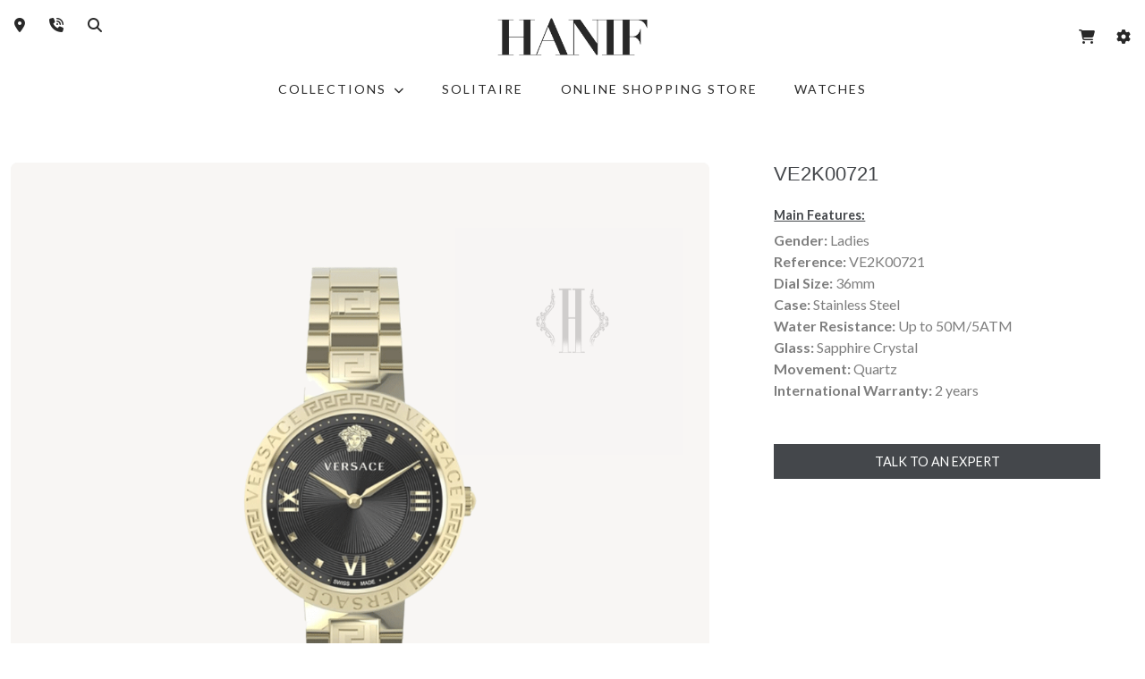

--- FILE ---
content_type: text/html; charset=UTF-8
request_url: https://www.hanifjewellers.com/products/ve2k00721
body_size: 160422
content:
<!DOCTYPE html>
<html lang="en">

<head>
  <!-- Meta Pixel Code -->
<script>
!function(f,b,e,v,n,t,s)
{if(f.fbq)return;n=f.fbq=function(){n.callMethod?
n.callMethod.apply(n,arguments):n.queue.push(arguments)};
if(!f._fbq)f._fbq=n;n.push=n;n.loaded=!0;n.version='2.0';
n.queue=[];t=b.createElement(e);t.async=!0;
t.src=v;s=b.getElementsByTagName(e)[0];
s.parentNode.insertBefore(t,s)}(window, document,'script',
'https://connect.facebook.net/en_US/fbevents.js');
fbq('init', '782153561546821');
fbq('track', 'PageView');
</script>
<noscript><img height="1" width="1" style="display:none"
src="https://www.facebook.com/tr?id=782153561546821&ev=PageView&noscript=1"
/></noscript>
<!-- End Meta Pixel Code -->
        <!-- Meta facebook Pixel Code -->
<script>
!function(f,b,e,v,n,t,s)
{if(f.fbq)return;n=f.fbq=function(){n.callMethod?
n.callMethod.apply(n,arguments):n.queue.push(arguments)};
if(!f._fbq)f._fbq=n;n.push=n;n.loaded=!0;n.version='2.0';
n.queue=[];t=b.createElement(e);t.async=!0;
t.src=v;s=b.getElementsByTagName(e)[0];
s.parentNode.insertBefore(t,s)}(window, document,'script',
'https://connect.facebook.net/en_US/fbevents.js');
fbq('init', '2755203871495186');
fbq('track', 'PageView');
</script>
<noscript><img height="1" width="1" style="display:none"
src="https://www.facebook.com/tr?id=2755203871495186&ev=PageView&noscript=1"
/></noscript>
<!-- End Meta Pixel Code -->
      <!-- Google Tag Manager -->
<script>(function(w,d,s,l,i){w[l]=w[l]||[];w[l].push({'gtm.start':
new Date().getTime(),event:'gtm.js'});var f=d.getElementsByTagName(s)[0],
j=d.createElement(s),dl=l!='dataLayer'?'&l='+l:'';j.async=true;j.src=
'https://www.googletagmanager.com/gtm.js?id='+i+dl;f.parentNode.insertBefore(j,f);
})(window,document,'script','dataLayer','GTM-KSC9KD3H');</script>
<!-- End Google Tag Manager -->
 <!-- TikTok Pixel Code Start -->
<script>
!function (w, d, t) {
  w.TiktokAnalyticsObject=t;var ttq=w[t]=w[t]||[];ttq.methods=["page","track","identify","instances","debug","on","off","once","ready","alias","group","enableCookie","disableCookie","holdConsent","revokeConsent","grantConsent"],ttq.setAndDefer=function(t,e){t[e]=function(){t.push([e].concat(Array.prototype.slice.call(arguments,0)))}};for(var i=0;i<ttq.methods.length;i++)ttq.setAndDefer(ttq,ttq.methods[i]);ttq.instance=function(t){for(
var e=ttq._i[t]||[],n=0;n<ttq.methods.length;n++)ttq.setAndDefer(e,ttq.methods[n]);return e},ttq.load=function(e,n){var r="https://analytics.tiktok.com/i18n/pixel/events.js",o=n&&n.partner;ttq._i=ttq._i||{},ttq._i[e]=[],ttq._i[e]._u=r,ttq._t=ttq._t||{},ttq._t[e]=+new Date,ttq._o=ttq._o||{},ttq._o[e]=n||{};n=document.createElement("script")
;n.type="text/javascript",n.async=!0,n.src=r+"?sdkid="+e+"&lib="+t;e=document.getElementsByTagName("script")[0];e.parentNode.insertBefore(n,e)};


  ttq.load('D54KV3JC77UAQNS9HN4G');
  ttq.page();
}(window, document, 'ttq');
</script>
<!-- TikTok Pixel Code End -->
    <meta charset="UTF-8">
    <meta name="viewport" content="width=device-width, initial-scale=1">
    <title>Hanif Jewellers</title>
    <meta name="csrf-token" content="VJZLMzi4sfKhJ8tRRlgo6UJW2O9DlacWHTUF8aEZ">
    <link rel="shortcut icon" href="https://www.hanifjewellers.com/assets/f_assets/image/favicon_hanif_32x32.jpg" type="image/x-icon">
    <link href="https://cdn.jsdelivr.net/npm/bootstrap@5.3.3/dist/css/bootstrap.min.css" rel="stylesheet">
    <link rel="stylesheet" href="https://cdnjs.cloudflare.com/ajax/libs/font-awesome/6.7.2/css/all.min.css"
        integrity="sha512-Evv84Mr4kqVGRNSgIGL/F/aIDqQb7xQ2vcrdIwxfjThSH8CSR7PBEakCr51Ck+w+/U6swU2Im1vVX0SVk9ABhg=="
        crossorigin="anonymous" referrerpolicy="no-referrer" />
    <link rel="stylesheet" href="https://www.hanifjewellers.com/assets/f_assets/css/style.css">
    <link rel="stylesheet" href="https://cdn.jsdelivr.net/npm/swiper@11/swiper-bundle.min.css" />
      <link rel="preconnect" href="https://fonts.googleapis.com">
<link rel="preconnect" href="https://fonts.gstatic.com" crossorigin>
<link href="https://fonts.googleapis.com/css2?family=Montserrat:wght@500;600&display=swap" rel="stylesheet">
<link href="https://fonts.googleapis.com/css2?family=Cormorant+Garamond:wght@400;500;600&display=swap" rel="stylesheet">

    <style>
        .currency-toggle-btn {
            border-radius: 999px;
            padding: 4px 16px;
            font-size: 0.8rem;
            letter-spacing: 1px;
            text-transform: uppercase;
        }
        body[data-currency="pkr"] .price-value-aed {
            display: none !important;
        }
        body[data-currency="aed"] .price-value-pkr {
            display: none !important;
        }
        #collectionTabs {
            justify-content: center;
            gap: 10% !important;
        }
        #collectionTabs .nav-link {
            font-weight: bold;
            font-size: 1.1rem;
            letter-spacing: 1px;
            color: #333;
            background: none;
            border: none;
            border-bottom: 2px solid transparent;
            border-radius: 0;
            padding-bottom: 6px;
            transition: border-color 0.2s, color 0.2s;
            position: relative;
        }
        #collectionTabs .nav-link.active,
        #collectionTabs .nav-link:focus {
            color: #222;
            background: none;
        }
        #collectionTabs .nav-link .tab-label {
            position: relative;
            display: inline-block;
            text-transform: uppercase;
            font-weight: 400;
            letter-spacing: 2px;
            font-size: 14px;
            /* Remove or reduce padding-bottom if you want only margin on underline */
            padding-bottom: 0;
        }

        #collectionTabs .nav-link .tab-label::after {
            content: "";
            display: block;
            height: 2px;
            width: 0;
            background: rgb(145, 145, 145);
            position: absolute;
            left: 0;
            bottom: -8px; /* This moves the underline 8px below the text */
            margin-top: 8px; /* This is optional, but bottom is more reliable */
            transition: width 0.3s cubic-bezier(.4,0,.2,1);
        }

        #collectionTabs .nav-link:hover .tab-label::after,
        #collectionTabs .nav-link.active .tab-label::after {
            width: 95%; /* Or your preferred length */
        }
        #collectionTabs .fa-chevron-down {
            margin-left: 6px;
            font-size: 0.9em;
            color: #888;
        }
        @media (max-width: 768px) {
            #collectionTabs {
                gap: 10px;
                font-size: 0.95rem;
            }
        }
        #JEWELLERYDropdown.dropdown-toggle::after {
            display: none !important;
        }
        /* Swiper navigation buttons styling */
        .swiper-button-next,
        .swiper-button-prev {
            width: 0px;
            height: 0px;
            color: #555;
            display: flex;
            align-items: center;
            justify-content: center;
            opacity: 0.85;
            transition: background 0.2s, color 0.2s, opacity 0.2s;
            font-size: 0px;
            position: absolute;
            top: 25%;
            transform: translateY(-50%);
            z-index: 2;
        }
        .swiper-button-next:after,
        .swiper-button-prev:after {
            font-size: 16px;
            font-weight: bold;
        }
        .carousel-underline-wrapper {
            position: relative;
            width: 100%;
            margin-bottom: 32px; /* space below the underline, adjust as needed */
        }
        .carousel-underline-wrapper::after {
            content: "";
            display: block;
            position: absolute;
            left: 50%;
            transform: translateX(-50%);
            bottom: -110px; /* adjust as needed */
            width: 70%;
            border-bottom: 1px solid rgb(222, 226, 230);
            z-index: 1;
        }
        .swiper {
            position: relative;
        }
        .swiper-slide {
            height: 100%;
            display: flex;
            flex-direction: column;
            justify-content: stretch;
        }

        .swiper-slide > a {
            height: 100%;
            display: flex;
            flex-direction: column;
            justify-content: stretch;
        }
        .swiper {
            overflow: hidden !important;
            position: relative;
            /* REMOVE padding-left and padding-right here! */
        }
        .swiper-button-prev {
            left: 5px;
            top: 50%;
            transform: translateY(-50%);
            z-index: 2;
        }
        .swiper-button-next {
            right: 5px;
            top: 50%;
            transform: translateY(-50%);
            z-index: 2;
        }
        
        /* Specific positioning for home page */
        body.home-page .swiper-button-prev,
        body.home-page .swiper-button-next {
            top: 25%;
        }
        /* Prevent blue background/text on header nav links (e.g., SOLITAIRE) in ALL states */
        header .navbar .navbar-nav .nav-link,
        header .navbar .navbar-nav .nav-link:hover,
        header .navbar .navbar-nav .nav-link:visited,
        header .navbar .navbar-nav .nav-link:focus,
        header .navbar .navbar-nav .nav-link:focus-visible,
        header .navbar .navbar-nav .nav-link:active,
        header .navbar .navbar-nav .nav-link.active,
        header .navbar .navbar-nav .nav-link.show,
        header .navbar .navbar-nav .dropdown-toggle.show {
            background-color: transparent !important;
            color: inherit !important;
            outline: none !important;
            box-shadow: none !important;
            -webkit-tap-highlight-color: transparent;
            user-select: none;
            -webkit-user-select: none;
            -moz-user-select: none;
            -ms-user-select: none;
        }
        /* Specifically target SOLITAIRE link across all states */
        header .navbar .navbar-nav .nav-link[href*="solitaire"],
        header .navbar .navbar-nav .nav-link[href*="solitaire"]:hover,
        header .navbar .navbar-nav .nav-link[href*="solitaire"]:visited,
        header .navbar .navbar-nav .nav-link[href*="solitaire"]:focus,
        header .navbar .navbar-nav .nav-link[href*="solitaire"]:focus-visible,
        header .navbar .navbar-nav .nav-link[href*="solitaire"]:active {
            background-color: transparent !important;
            color: inherit !important;
            outline: none !important;
            box-shadow: none !important;
        }
    </style>
</head>

<body class="contactPageHeader" data-currency="pkr">
      <!-- Google Tag Manager (noscript) -->
<noscript><iframe src="https://www.googletagmanager.com/ns.html?id=GTM-KSC9KD3H"
height="0" width="0" style="display:none;visibility:hidden"></iframe></noscript>
<!-- End Google Tag Manager (noscript) -->
    <div id="pageLoader" class="page-loader">
    <div class="loader-container">
        <div class="loader-logo">
            <img src="https://www.hanifjewellers.com/assets/f_assets/image/HanifLogoLoadingAnimation.gif" alt="Hanif Jewellers" class="loader-logo-img" preload="auto">
        </div>
    </div>
</div>

<style>
/* Page Loader Styles */
.page-loader {
    position: fixed;
    top: 0;
    left: 0;
    width: 100%;
    height: 100%;
    background: #ffffff;
    display: flex;
    justify-content: center;
    align-items: center;
    z-index: 99999;
    opacity: 0.5;
    visibility: visible;
    transition: opacity 0.5s ease, visibility 0.5s ease;
}

.page-loader.hidden {
    opacity: 0;
    visibility: hidden;
}

.loader-container {
    text-align: center;
    display: flex;
    flex-direction: column;
    align-items: center;
    justify-content: center;
}

.loader-logo {
    display: flex;
    align-items: center;
    justify-content: center;
}

.loader-logo-img {
    width: 100px;
    height: auto;
    opacity: 1;
}

/* Animations */
@keyframes logoFadeIn {
    from {
        opacity: 0;
        transform: translateY(-20px);
    }
    to {
        opacity: 1;
        transform: translateY(0);
    }
}

/* Mobile Responsive */
@media (max-width: 768px) {
    .loader-logo-img {
        width: 70px;
    }
}

/* Dark mode support */
@media (prefers-color-scheme: dark) {
    .page-loader {
        background: #ffffff; /* Keep white background even in dark mode */
    }
}
</style>

<script>
// Page Loader JavaScript
document.addEventListener('DOMContentLoaded', function() {
    const pageLoader = document.getElementById('pageLoader');
    let pageLoaded = false;
    let minTimeElapsed = false;
    
    // Hide loader when both conditions are met
    function hideLoader() {
        if (pageLoader && pageLoaded && minTimeElapsed) {
            pageLoader.classList.add('hidden');
            // Remove loader from DOM after animation completes
            setTimeout(() => {
                if (pageLoader.parentNode) {
                    pageLoader.parentNode.removeChild(pageLoader);
                }
            }, 500);
        }
    }
    
    // Check if page is fully loaded
    function checkPageLoaded() {
        pageLoaded = true;
        hideLoader();
    }
    
    // Set minimum time elapsed flag
    setTimeout(() => {
        minTimeElapsed = true;
        hideLoader();
    }, 2700); // Minimum 2.7 seconds
    
    // Hide loader when page is fully loaded
    if (document.readyState === 'complete') {
        checkPageLoaded();
    } else {
        window.addEventListener('load', checkPageLoaded);
    }
    
    // Fallback: Hide loader after 5 seconds maximum (increased from 3s)
    setTimeout(() => {
        pageLoaded = true;
        minTimeElapsed = true;
        hideLoader();
    }, 5500);
    
    // Hide loader on user interaction (optional) - but still respect minimum time
    document.addEventListener('click', () => {
        pageLoaded = true;
        hideLoader();
    }, { once: true });
    document.addEventListener('keydown', () => {
        pageLoaded = true;
        hideLoader();
    }, { once: true });
});
</script>
    
    <!-- Include Mobile Header -->
    <!-- Mobile Header Styles -->
<style>
    /* Mobile Header Styles */
    .mobile-header {
        background: #fff;
        box-shadow: 0 2px 10px rgba(0,0,0,0.1);
        position: sticky;
        top: 0;
        z-index: 1000;
    }
    
    .mobile-header-top {
        background: #000;
        color: #fff;
        padding: 8px 0;
        font-size: 12px;
    }
    
    .mobile-header-main {
        padding: 12px 0;
    }
    
    .mobile-logo {
        max-width: 150px;
        height: auto;
    }
    
    .mobile-nav-icons {
        display: flex;
        align-items: center;
        gap: 15px;
    }
    
    .mobile-nav-icon {
        color: #333;
        font-size: 18px;
        text-decoration: none;
        position: relative;
        display: flex;
        align-items: center;
        justify-content: center;
        width: 40px;
        height: 40px;
        border-radius: 50%;
        transition: all 0.3s ease;
    }
    
    .mobile-nav-icon:hover {
        background: #f8f9fa;
        color: #000;
    }
    
    .mobile-cart-badge {
        position: absolute;
        top: 0px;
        right: 0px;
        background: #dc3545;
        color: #fff;
        border-radius: 50%;
        width: 18px;
        height: 18px;
        font-size: 10px;
        display: flex;
        align-items: center;
        justify-content: center;
        font-weight: bold;
    }
    
    .mobile-menu-toggle {
        border: none;
        background: none;
        padding: 8px;
        border-radius: 4px;
        transition: background 0.3s ease;
    }
    
    .mobile-menu-toggle:hover {
        background: #f8f9fa;
    }
    
    .mobile-menu-toggle .navbar-toggler-icon {
        background-image: url("data:image/svg+xml,%3csvg xmlns='http://www.w3.org/2000/svg' viewBox='0 0 30 30'%3e%3cpath stroke='rgba%2833, 37, 41, 0.75%29' stroke-linecap='round' stroke-miterlimit='10' stroke-width='2' d='M4 7h22M4 15h22M4 23h22'/%3e%3c/svg%3e");
    }
    
    /* Mobile Offcanvas Styles */
    .mobile-offcanvas {
        width: 100%;
        max-width: 100%;
    }
    
    .mobile-offcanvas-header {
        border-bottom: 1px solid #e9ecef !important;
        padding: 20px !important;
        display: grid !important;
        grid-template-columns: 1fr 1fr 1fr !important;
        align-items: center !important;
        background: #fff !important;
        margin: 0 !important;
        width: 100% !important;
    }
    
    .mobile-offcanvas-header .close-section {
        display: flex !important;
        align-items: center !important;
        justify-content: flex-start !important;
    }
    
    .mobile-offcanvas-header .close-section .btn-close {
        background: none !important;
        border: none !important;
        font-size: 20px !important;
        color: #666 !important;
        padding: 0 !important;
        width: auto !important;
        height: auto !important;
    }
    
    .mobile-offcanvas-header .close-section .btn-close::before {
        content: "×" !important;
        font-size: 24px !important;
        font-weight: 300 !important;
        color: #666 !important;
    }
    
    .mobile-offcanvas-header .close-section .btn-close i {
        font-size: 20px !important;
        color: #666 !important;
    }
    
    .mobile-offcanvas-header .logo-section {
        display: flex !important;
        justify-content: center !important;
        align-items: center !important;
    }
    
    .mobile-offcanvas-header .logo-section .brand-text {
        font-family: "Times New Roman", serif !important;
        font-size: 24px !important;
        font-weight: bold !important;
        color: #000 !important;
        text-transform: uppercase !important;
        letter-spacing: 1px !important;
    }
    
    .mobile-offcanvas-header .action-section {
        display: flex !important;
        align-items: center !important;
        justify-content: flex-end !important;
    }
    
    .mobile-offcanvas-header .action-section a {
        color: #000 !important;
        text-decoration: none !important;
        font-size: 18px !important;
        display: flex !important;
        align-items: center !important;
        justify-content: center !important;
        width: 30px !important;
        height: 30px !important;
    }
    
    .mobile-offcanvas-body {
        padding: 0;
    }
    
    .mobile-nav-item {
        border-bottom: 1px solid #f8f9fa;
    }
    
    .mobile-nav-link {
        padding: 14px 20px;
        font-size: 14px;
        color: #333;
        text-decoration: none;
        display: flex;
        align-items: center;
        justify-content: space-between;
        font-weight: 500;
        transition: background 0.3s ease;
    }
    
    .mobile-nav-link:hover {
        background: #f8f9fa;
        color: #000;
    }
    
    .mobile-nav-link.active {
        background: #f8f9fa;
        color: #000;
    }
    
    .mobile-submenu {
        background: #f8f9fa;
        padding-left: 20px;
    }
    
    .mobile-submenu-item {
        padding: 12px 20px;
        border-bottom: 1px solid #e9ecef;
    }
    
    .mobile-submenu-link {
        color: #666;
        text-decoration: none;
        font-size: 14px;
        transition: color 0.3s ease;
    }
    
    .mobile-submenu-link:hover {
        color: #000;
    }
    
    .mobile-contact-info {
        padding: 20px;
        background: #f8f9fa;
        margin-top: auto;
    }
    
    .mobile-contact-item {
        display: flex;
        align-items: center;
        gap: 10px;
        margin-bottom: 10px;
        color: #666;
        font-size: 14px;
    }
    
    .mobile-back-button {
        padding: 5px 20px 40px 20px;
        border-bottom: 1px solid #f8f9fa;
    }
    
    .mobile-back-button .btn-back {
        background: none;
        border: none;
        color: #666;
        font-size: 16px;
        display: flex;
        align-items: center;
        gap: 10px;
        padding: 0;
        transition: color 0.3s ease;
    }
    
    .mobile-back-button .btn-back:hover {
        color: #000;
    }
    
    .mobile-back-button .btn-back i {
        font-size: 18px;
    }
    
    /* Collection images styling */
    .mobile-nav-link .collection-img {
        width: 60px;
        height: 60px;
        object-fit: cover;
        border-radius: 8px;
        margin-right: 15px;
    }
    
    .mobile-nav-link:has(.collection-img) {
        justify-content: flex-start;
    }
    
    .mobile-nav-link:has(.collection-img) span {
        flex: 1;
    }
    
    /* Collection cards layout */
    .collection-cards {
        display: grid;
        grid-template-columns: 1fr 1fr;
        gap: 15px;
    }
    
    .collection-card {
        background: #fff;
        /* border: 1px solid #f0f0f0; */
        border-radius: 5px;
        overflow: hidden;
        transition: all 0.3s ease;
        text-decoration: none;
        color: #333;
    }
    
    .collection-card:hover {
        transform: translateY(-2px);
        box-shadow: 0 4px 12px rgb(0 0 0 / 3%);
        color: #333;
    }
    
    .collection-card-img {
        width: 100%;
        height: auto;
        object-fit: contain;
        object-position: center;
    }
    
    .collection-card-title {
        /*padding: 8px;*/
        /*font-size: 12px;*/
        /*font-weight: 600;*/
        /*text-align: center;*/
        /*line-height: 1.2;*/
        /*color: #333;*/
        display: none;

    }
    
    /* Responsive Breakpoints */
    @media (min-width: 768px) {
        .mobile-header {
            display: none;
        }
    }
    
    @media (max-width: 767px) {
        .desktop-header {
            display: none;
        }
    }
    
    /* Animation for mobile menu */
    .mobile-nav-item .collapse {
        transition: all 0.3s ease;
    }
    
    .mobile-nav-item .collapsing {
        transition: all 0.3s ease;
    }
    
    /* Slower offcanvas transitions */
    .mobile-offcanvas {
        transition: transform 0.4s ease-in-out !important;
    }
    
    .offcanvas {
        transition: transform 0.4s ease-in-out !important;
    }
    
    .offcanvas.show {
        transition: transform 0.4s ease-in-out !important;
    }

    .mobile-offcanvas-header .btn-close:focus {
        box-shadow: none !important;
        outline: none !important;
        border: none !important;
    }
    
.mobile-offcanvas-header .btn-close:focus-visible {
    box-shadow: none !important;
    outline: none !important;
    border: none !important;
}

@media (max-width: 767.98px) {
    .currency-toggle-btn {
        display: none !important; /* hide currency toggle on mobile */
    }
}
.mobile-nav-icon {
    font-size: 18px;
    color: #000;
}

.mobile-cart-badge {
    position: absolute;
    top: -4px;
    right: -8px;
    background: #dc3545;
    color: #fff;
    font-size: 10px;
    padding: 2px 5px;
    border-radius: 999px;
}
</style>

<!-- Mobile Header -->
<header class="mobile-header-main d-block d-lg-none">
    <!-- Top Bar -->
    <!-- <div class="mobile-header-top">
        <div class="container">
            <div class="row align-items-center">
                <div class="col-6">
                    <a href="/locator" class="text-white text-decoration-none me-3">
                        <i class="fa-solid fa-location-dot me-1"></i>
                        <span class="d-none d-sm-inline">Store Locator</span>
                    </a>
                    <a href="/contact-us" class="text-white text-decoration-none">
                        <i class="fa-solid fa-phone-volume me-1"></i>
                        <span class="d-none d-sm-inline">Contact</span>
                    </a>
                </div>
                <div class="col-6 text-end">
                    <a href="#" class="text-white text-decoration-none">
                        <i class="fa-solid fa-magnifying-glass"></i>
                    </a>
                </div>
            </div>
        </div>
    </div> -->
    
   <div class="mobile-header-main d-block d-lg-none">
    <div class="container">
        <div class="row align-items-center">

            <!-- Left: Hamburger -->
            <div class="col-3">
                <button class="mobile-menu-toggle" type="button"
                        data-bs-toggle="offcanvas"
                        data-bs-target="#mobileOffcanvas"
                        aria-label="Open menu">
                    <span class="navbar-toggler-icon"></span>
                </button>
            </div>

            <!-- Center: Logo -->
            <div class="col-6 text-center">
                <a href="/" class="d-inline-block">
                    <img src="https://www.hanifjewellers.com/assets/f_assets/image/HanifLogoBlack.png"
                         alt="Hanif Jewellers"
                         class="mobile-logo">
                </a>
            </div>

            <!-- Right: Search + Cart -->
            <div class="col-3">
                <div class="mobile-nav-icons d-flex justify-content-end align-items-center gap-3">

                    <!-- Search (same modal as desktop) -->
                    <a href="#"
                       class="mobile-nav-icon"
                       data-bs-toggle="modal"
                       data-bs-target="#navSearchModal"
                       aria-label="Search">
                        <i class="fa-solid fa-magnifying-glass"></i>
                    </a>

                    <!-- Cart -->
                    <a href="/cart" class="mobile-nav-icon position-relative">
                        <i class="fa-solid fa-cart-shopping"></i>

                        
                                            </a>

                </div>
            </div>

        </div>
    </div>
</div>
</header>


<!-- Mobile Offcanvas Menu -->
<div class="offcanvas offcanvas-start mobile-offcanvas" tabindex="-1" id="mobileOffcanvas" style="--bs-offcanvas-width: 100%;">
    <div class="mobile-offcanvas-header">
    <div class="close-section">
                    <button type="button" class="btn-close" data-bs-dismiss="offcanvas"></button>
            </div>
    <div class="logo-section">
        <img src="https://www.hanifjewellers.com/assets/f_assets/image/HanifLogoBlack.png" alt="Hanif Jewellers" class="mobile-logo">
    </div>
    <div class="action-section">
        <a href="/cart" class="mobile-nav-icon position-relative" style="padding: 20px;">
            <i class="fa-solid fa-cart-shopping"></i>
                                </a>
    </div>
</div>     <div class="offcanvas-body d-flex flex-column">
        <nav class="mobile-nav">
            <ul class="list-unstyled mb-4">
                <!-- Collections -->
                <li class="mobile-nav-item">
                    <a class="mobile-nav-link collections-link" href="#">
                        <span>COLLECTIONS</span>
                        <i class="fa fa-chevron-right"></i>
                    </a>
                </li>
                <!-- Watches -->
                <li class="mobile-nav-item">
                    <a class="mobile-nav-link" href="/watches">WATCHES</a>
                </li>
                
                <!-- Online Shopping -->
                <li class="mobile-nav-item">
                    <a class="mobile-nav-link" href="/collections/online-shopping-store">ONLINE SHOPPING STORE</a>
                </li>

                <li class="mobile-nav-item">
                    <a class="mobile-nav-link" href="/solitaire">SOLITAIRE</a>
                </li>
                
                <!-- About Us -->
                <li class="mobile-nav-item">
                    <a class="mobile-nav-link" href="/about-us">ABOUT US</a>
                </li>
                
                <!-- Contact -->
                <li class="mobile-nav-item">
                    <a class="mobile-nav-link" href="/contact-us">CONTACT</a>
                </li>
                
            </ul>
        </nav>
        
        <!-- Contact Info -->
<div class="mobile-contact-info">
    <div class="mobile-contact-item">
        <i class="fa-solid fa-phone"></i>
        <span>+92 307 0222666</span>
    </div>
    <div class="mobile-contact-item">
        <i class="fa-solid fa-envelope"></i>
        <span>info@hanifjewellers.com</span>
    </div>
    <div class="mobile-contact-item">
        <i class="fa-solid fa-location-dot"></i>
        <span>Our Stores</span>
    </div>
</div>     </div>
</div>

<!-- Mobile Offcanvas Menu for Collections -->
<div class="offcanvas offcanvas-start mobile-offcanvas" tabindex="-1" id="collectionsOffcanvas" style="--bs-offcanvas-width: 100%;">
    <div class="mobile-offcanvas-header">
    <div class="close-section">
                    <button type="button" class="btn-close" data-bs-dismiss="offcanvas"></button>
            </div>
    <div class="logo-section">
        <img src="https://www.hanifjewellers.com/assets/f_assets/image/HanifLogoBlack.png" alt="Hanif Jewellers" class="mobile-logo">
    </div>
    <div class="action-section">
        <a href="/cart" class="mobile-nav-icon position-relative" style="padding: 20px;">
            <i class="fa-solid fa-cart-shopping"></i>
                                </a>
    </div>
</div>     <div class="offcanvas-body d-flex flex-column">
        <!-- Back Button -->
        <div class="mobile-back-button">
            <button type="button" class="btn-back" data-bs-dismiss="offcanvas">
                <i class="fa-solid fa-arrow-left"></i>
                <span>Collections</span>
            </button>
        </div>
        
        <nav class="mobile-nav">
            <ul class="list-unstyled mb-0">
                <li class="mobile-nav-item">
                    <a class="mobile-nav-link collection-item" href="#" data-collection="high-end">
                        <span>HIGH END | BESPOKE</span>
                        <i class="fa fa-chevron-right"></i>
                    </a>
                </li>
                <li class="mobile-nav-item">
                    <a class="mobile-nav-link collection-item" href="#" data-collection="bridal">
                        <span>BRIDAL</span>
                        <i class="fa fa-chevron-right"></i>
                    </a>
                </li>
                <!-- <li class="mobile-nav-item">
                    <a class="mobile-nav-link collection-item" href="#" data-collection="seasonal">
                        <span>SEASONAL</span>
                        <i class="fa fa-chevron-right"></i>
                    </a>
                </li> -->
                <li class="mobile-nav-item">
                    <a class="mobile-nav-link collection-item" href="#" data-collection="lifestyle">
                        <span>LIFESTYLE</span>
                        <i class="fa fa-chevron-right"></i>
                    </a>
                </li>
            </ul>
        </nav>
        
        <!-- Contact Info -->
<div class="mobile-contact-info">
    <div class="mobile-contact-item">
        <i class="fa-solid fa-phone"></i>
        <span>+92 307 0222666</span>
    </div>
    <div class="mobile-contact-item">
        <i class="fa-solid fa-envelope"></i>
        <span>info@hanifjewellers.com</span>
    </div>
    <div class="mobile-contact-item">
        <i class="fa-solid fa-location-dot"></i>
        <span>Our Stores</span>
    </div>
</div>     </div>
</div>

<!-- Collection Offcanvas Menus -->
<!-- HIGH END | BESPOKE Collection Offcanvas -->
<div class="offcanvas offcanvas-start mobile-offcanvas" tabindex="-1" id="highEndOffcanvas" style="--bs-offcanvas-width: 425px;">
    <div class="mobile-offcanvas-header">
    <div class="close-section">
                    <button type="button" class="btn-close" data-bs-dismiss="offcanvas"></button>
            </div>
    <div class="logo-section">
        <img src="https://www.hanifjewellers.com/assets/f_assets/image/HanifLogoBlack.png" alt="Hanif Jewellers" class="mobile-logo">
    </div>
    <div class="action-section">
        <a href="/cart" class="mobile-nav-icon position-relative" style="padding: 20px;">
            <i class="fa-solid fa-cart-shopping"></i>
                                </a>
    </div>
</div>     <div class="offcanvas-body d-flex flex-column">
        <!-- Back Button -->
        <div class="mobile-back-button">
            <button type="button" class="btn-back" data-bs-toggle="offcanvas" data-bs-target="#collectionsOffcanvas">
                <i class="fa-solid fa-arrow-left"></i>
                <span>HIGH END | BESPOKE</span>
            </button>
        </div>
        
        <nav class="mobile-nav mb-5">
            <div class="collection-cards">
                                                                                <a class="collection-card" href="https://www.hanifjewellers.com/collections/hasht">
                            <img src="https://www.hanifjewellers.com/assets/f_assets/image/jewelry-collection-logos/Hasht.jpg" class="collection-card-img" alt="HASHT">
                            <div class="collection-card-title">HASHT</div>
                        </a>
                                                                                                    <a class="collection-card" href="https://www.hanifjewellers.com/collections/qaws-al-matar">
                            <img src="https://www.hanifjewellers.com/assets/f_assets/image/jewelry-collection-logos/Qaws-Al-Matar.jpg" class="collection-card-img" alt="QAWS-AL-MATAR">
                            <div class="collection-card-title">QAWS-AL-MATAR</div>
                        </a>
                                                                                                    <a class="collection-card" href="https://www.hanifjewellers.com/collections/nagar">
                            <img src="https://www.hanifjewellers.com/assets/f_assets/image/jewelry-collection-logos/NAGAR.jpg" class="collection-card-img" alt="NAGAR">
                            <div class="collection-card-title">NAGAR</div>
                        </a>
                                                                                                    <a class="collection-card" href="https://www.hanifjewellers.com/collections/gulposh">
                            <img src="https://www.hanifjewellers.com/assets/f_assets/image/jewelry-collection-logos/gulposh.jpg" class="collection-card-img" alt="GULPOSH">
                            <div class="collection-card-title">GULPOSH</div>
                        </a>
                                                                                                    <a class="collection-card" href="https://www.hanifjewellers.com/collections/gohar">
                            <img src="https://www.hanifjewellers.com/assets/f_assets/image/jewelry-collection-logos/Gohar.jpg" class="collection-card-img" alt="GOHAR">
                            <div class="collection-card-title">GOHAR</div>
                        </a>
                                                                                                    <a class="collection-card" href="https://www.hanifjewellers.com/collections/haphazard">
                            <img src="https://www.hanifjewellers.com/assets/f_assets/image/jewelry-collection-logos/HAPHAZARD.jpg" class="collection-card-img" alt="HAPHAZARD">
                            <div class="collection-card-title">HAPHAZARD</div>
                        </a>
                                                </div>
        </nav>
        
        <!-- Contact Info -->
<div class="mobile-contact-info">
    <div class="mobile-contact-item">
        <i class="fa-solid fa-phone"></i>
        <span>+92 307 0222666</span>
    </div>
    <div class="mobile-contact-item">
        <i class="fa-solid fa-envelope"></i>
        <span>info@hanifjewellers.com</span>
    </div>
    <div class="mobile-contact-item">
        <i class="fa-solid fa-location-dot"></i>
        <span>Our Stores</span>
    </div>
</div>     </div>
</div> 
<!-- BRIDAL Collection Offcanvas -->
<div class="offcanvas offcanvas-start mobile-offcanvas" tabindex="-1" id="bridalOffcanvas" style="--bs-offcanvas-width: 425px;">
    <div class="mobile-offcanvas-header">
    <div class="close-section">
                    <button type="button" class="btn-close" data-bs-dismiss="offcanvas"></button>
            </div>
    <div class="logo-section">
        <img src="https://www.hanifjewellers.com/assets/f_assets/image/HanifLogoBlack.png" alt="Hanif Jewellers" class="mobile-logo">
    </div>
    <div class="action-section">
        <a href="/cart" class="mobile-nav-icon position-relative" style="padding: 20px;">
            <i class="fa-solid fa-cart-shopping"></i>
                                </a>
    </div>
</div>     <div class="offcanvas-body d-flex flex-column">
        <!-- Back Button -->
        <div class="mobile-back-button">
            <button type="button" class="btn-back" data-bs-toggle="offcanvas" data-bs-target="#collectionsOffcanvas">
                <i class="fa-solid fa-arrow-left"></i>
                <span>BRIDAL</span>
            </button>
        </div>
        
        <nav class="mobile-nav mb-5">
            <div class="collection-cards">
                                                                                <a class="collection-card" href="https://www.hanifjewellers.com/collections/gehnawa">
                            <img src="https://www.hanifjewellers.com/assets/f_assets/image/jewelry-collection-logos/Gehnawa.jpg" class="collection-card-img" alt="GEHNAWA">
                            <div class="collection-card-title">GEHNAWA</div>
                        </a>
                                                                                                    <a class="collection-card" href="https://www.hanifjewellers.com/collections/navratan">
                            <img src="https://www.hanifjewellers.com/assets/f_assets/image/jewelry-collection-logos/Navratan.jpg" class="collection-card-img" alt="NAVRATAN">
                            <div class="collection-card-title">NAVRATAN</div>
                        </a>
                                                                                                    <a class="collection-card" href="https://www.hanifjewellers.com/collections/taj-mahal">
                            <img src="https://www.hanifjewellers.com/assets/f_assets/image/jewelry-collection-logos/Taj Mahal.jpg" class="collection-card-img" alt="TAJ MAHAL">
                            <div class="collection-card-title">TAJ MAHAL</div>
                        </a>
                                                                                                    <a class="collection-card" href="https://www.hanifjewellers.com/collections/heritage">
                            <img src="https://www.hanifjewellers.com/assets/f_assets/image/jewelry-collection-logos/Heritage.jpg" class="collection-card-img" alt="HERITAGE">
                            <div class="collection-card-title">HERITAGE</div>
                        </a>
                                                                                                    <a class="collection-card" href="https://www.hanifjewellers.com/collections/breathtaking">
                            <img src="https://www.hanifjewellers.com/assets/f_assets/image/jewelry-collection-logos/Breathtaking.jpg" class="collection-card-img" alt="BREATHTAKING">
                            <div class="collection-card-title">BREATHTAKING</div>
                        </a>
                                                                                                    <a class="collection-card" href="https://www.hanifjewellers.com/collections/cleopatra">
                            <img src="https://www.hanifjewellers.com/assets/f_assets/image/jewelry-collection-logos/Cleopatra.jpg" class="collection-card-img" alt="CLEOPATRA">
                            <div class="collection-card-title">CLEOPATRA</div>
                        </a>
                                                                                                    <a class="collection-card" href="https://www.hanifjewellers.com/collections/divine-treasures">
                            <img src="https://www.hanifjewellers.com/assets/f_assets/image/jewelry-collection-logos/Divine Treasures.jpg" class="collection-card-img" alt="DIVINE TREASURES">
                            <div class="collection-card-title">DIVINE TREASURES</div>
                        </a>
                                                                                                    <a class="collection-card" href="https://www.hanifjewellers.com/collections/misterio">
                            <img src="https://www.hanifjewellers.com/assets/f_assets/image/jewelry-collection-logos/Misterio.jpg" class="collection-card-img" alt="MISTERIO">
                            <div class="collection-card-title">MISTERIO</div>
                        </a>
                                                                                                    <a class="collection-card" href="https://www.hanifjewellers.com/collections/marchisio">
                            <img src="https://www.hanifjewellers.com/assets/f_assets/image/jewelry-collection-logos/Marchisio.jpg" class="collection-card-img" alt="MARCHISIO">
                            <div class="collection-card-title">MARCHISIO</div>
                        </a>
                                                </div>
        </nav>
        
        <!-- Contact Info -->
<div class="mobile-contact-info">
    <div class="mobile-contact-item">
        <i class="fa-solid fa-phone"></i>
        <span>+92 307 0222666</span>
    </div>
    <div class="mobile-contact-item">
        <i class="fa-solid fa-envelope"></i>
        <span>info@hanifjewellers.com</span>
    </div>
    <div class="mobile-contact-item">
        <i class="fa-solid fa-location-dot"></i>
        <span>Our Stores</span>
    </div>
</div>     </div>
</div> 
<!-- SEASONAL Collection Offcanvas -->
<div class="offcanvas offcanvas-start mobile-offcanvas" tabindex="-1" id="seasonalOffcanvas" style="--bs-offcanvas-width: 425px;">
    <div class="mobile-offcanvas-header">
    <div class="close-section">
                    <button type="button" class="btn-close" data-bs-dismiss="offcanvas"></button>
            </div>
    <div class="logo-section">
        <img src="https://www.hanifjewellers.com/assets/f_assets/image/HanifLogoBlack.png" alt="Hanif Jewellers" class="mobile-logo">
    </div>
    <div class="action-section">
        <a href="/cart" class="mobile-nav-icon position-relative" style="padding: 20px;">
            <i class="fa-solid fa-cart-shopping"></i>
                                </a>
    </div>
</div>     <div class="offcanvas-body d-flex flex-column">
        <!-- Back Button -->
        <div class="mobile-back-button">
            <button type="button" class="btn-back" data-bs-toggle="offcanvas" data-bs-target="#collectionsOffcanvas">
                <i class="fa-solid fa-arrow-left"></i>
                <span>SEASONAL</span>
            </button>
        </div>
        
        <nav class="mobile-nav mb-5">
            <div class="collection-cards">
                                                                                <a class="collection-card" href="https://www.hanifjewellers.com/collections/eid-par-sony-ki-choriyan">
                            <img src="https://www.hanifjewellers.com/assets/f_assets/image/jewelry-collection-logos/Eid Par Sony ki Choriyan.jpg" class="collection-card-img" alt="EID PAR SONY KI CHORIYAN">
                            <div class="collection-card-title">EID PAR SONY KI CHORIYAN</div>
                        </a>
                                                                                                    <a class="collection-card" href="https://www.hanifjewellers.com/collections/valentine-jewels">
                            <img src="https://www.hanifjewellers.com/assets/f_assets/image/jewelry-collection-logos/Valentine Jewels.jpg" class="collection-card-img" alt="VALENTINE JEWELS">
                            <div class="collection-card-title">VALENTINE JEWELS</div>
                        </a>
                                                                                                    <a class="collection-card" href="https://www.hanifjewellers.com/collections/winter-jewels">
                            <img src="https://www.hanifjewellers.com/assets/f_assets/image/jewelry-collection-logos/Winter Jewels.jpg" class="collection-card-img" alt="WINTER JEWELS">
                            <div class="collection-card-title">WINTER JEWELS</div>
                        </a>
                                                </div>
        </nav>
        
        <!-- Contact Info -->
<div class="mobile-contact-info">
    <div class="mobile-contact-item">
        <i class="fa-solid fa-phone"></i>
        <span>+92 307 0222666</span>
    </div>
    <div class="mobile-contact-item">
        <i class="fa-solid fa-envelope"></i>
        <span>info@hanifjewellers.com</span>
    </div>
    <div class="mobile-contact-item">
        <i class="fa-solid fa-location-dot"></i>
        <span>Our Stores</span>
    </div>
</div>     </div>
</div> 
<!-- LIFESTYLE Collection Offcanvas -->
<div class="offcanvas offcanvas-start mobile-offcanvas" tabindex="-1" id="lifestyleOffcanvas" style="--bs-offcanvas-width: 425px;">
    <div class="mobile-offcanvas-header">
    <div class="close-section">
                    <button type="button" class="btn-close" data-bs-dismiss="offcanvas"></button>
            </div>
    <div class="logo-section">
        <img src="https://www.hanifjewellers.com/assets/f_assets/image/HanifLogoBlack.png" alt="Hanif Jewellers" class="mobile-logo">
    </div>
    <div class="action-section">
        <a href="/cart" class="mobile-nav-icon position-relative" style="padding: 20px;">
            <i class="fa-solid fa-cart-shopping"></i>
                                </a>
    </div>
</div>     <div class="offcanvas-body d-flex flex-column">
        <!-- Back Button -->
        <div class="mobile-back-button">
            <button type="button" class="btn-back" data-bs-toggle="offcanvas" data-bs-target="#collectionsOffcanvas">
                <i class="fa-solid fa-arrow-left"></i>
                <span>LIFESTYLE</span>
            </button>
        </div>
        
        <nav class="mobile-nav mb-5">
            <div class="collection-cards">
                                                                                <a class="collection-card" href="https://www.hanifjewellers.com/ehed">
                            <img src="https://www.hanifjewellers.com/assets/f_assets/image/jewelry-collection-logos/Ehed.jpg" class="collection-card-img" alt="EHED">
                            <div class="collection-card-title">EHED</div>
                        </a>
                                                                                                    <a class="collection-card" href="https://www.hanifjewellers.com/collections/jewelphabets">
                            <img src="https://www.hanifjewellers.com/assets/f_assets/image/jewelry-collection-logos/Jewelphabets.jpg" class="collection-card-img" alt="JEWELPHABETS">
                            <div class="collection-card-title">JEWELPHABETS</div>
                        </a>
                                                                                                    <a class="collection-card" href="https://www.hanifjewellers.com/collections/mona-lisa">
                            <img src="https://www.hanifjewellers.com/assets/f_assets/image/jewelry-collection-logos/Mona Lisa.jpg" class="collection-card-img" alt="MONA LISA">
                            <div class="collection-card-title">MONA LISA</div>
                        </a>
                                                                                                    <a class="collection-card" href="https://www.hanifjewellers.com/collections/pure-lock">
                            <img src="https://www.hanifjewellers.com/assets/f_assets/image/jewelry-collection-logos/PURE LOCK.jpg" class="collection-card-img" alt="PURE LOCK">
                            <div class="collection-card-title">PURE LOCK</div>
                        </a>
                                                                                                    <a class="collection-card" href="https://www.hanifjewellers.com/collections/selene">
                            <img src="https://www.hanifjewellers.com/assets/f_assets/image/jewelry-collection-logos/Selene.jpg" class="collection-card-img" alt="SELENE">
                            <div class="collection-card-title">SELENE</div>
                        </a>
                                                </div>
        </nav>
        
        <!-- Contact Info -->
<div class="mobile-contact-info">
    <div class="mobile-contact-item">
        <i class="fa-solid fa-phone"></i>
        <span>+92 307 0222666</span>
    </div>
    <div class="mobile-contact-item">
        <i class="fa-solid fa-envelope"></i>
        <span>info@hanifjewellers.com</span>
    </div>
    <div class="mobile-contact-item">
        <i class="fa-solid fa-location-dot"></i>
        <span>Our Stores</span>
    </div>
</div>     </div>
</div> 
<!-- Mobile Header JavaScript -->
<script>
    // Mobile menu enhancements
    document.addEventListener('DOMContentLoaded', function() {
        // Handle collections link click for smooth transition
        const collectionsLink = document.querySelector('.collections-link');
        
        if (collectionsLink) {
            collectionsLink.addEventListener('click', function(e) {
                e.preventDefault();
                e.stopPropagation();
                
                const collectionsOffcanvas = document.getElementById('collectionsOffcanvas');
                
                if (collectionsOffcanvas) {
                    const bsOffcanvas = new bootstrap.Offcanvas(collectionsOffcanvas);
                    bsOffcanvas.show();
                }
            });
        }
        
        // Handle collection item clicks
        const collectionItems = document.querySelectorAll('.collection-item');
        collectionItems.forEach(item => {
            item.addEventListener('click', function(e) {
                e.preventDefault();
                e.stopPropagation();
                
                const collectionType = this.getAttribute('data-collection');
                let targetOffcanvasId = '';
                
                switch(collectionType) {
                    case 'high-end':
                        targetOffcanvasId = 'highEndOffcanvas';
                        break;
                    case 'bridal':
                        targetOffcanvasId = 'bridalOffcanvas';
                        break;
                    case 'seasonal':
                        targetOffcanvasId = 'seasonalOffcanvas';
                        break;
                    case 'lifestyle':
                        targetOffcanvasId = 'lifestyleOffcanvas';
                        break;
                }
                
                if (targetOffcanvasId) {
                    const targetOffcanvas = document.getElementById(targetOffcanvasId);
                    if (targetOffcanvas) {
                        const bsOffcanvas = new bootstrap.Offcanvas(targetOffcanvas);
                        bsOffcanvas.show();
                    }
                }
            });
        });
        
        // Auto-close mobile menu when clicking on collection cards
        const collectionCards = document.querySelectorAll('.collection-card');
        collectionCards.forEach(card => {
            card.addEventListener('click', function() {
                // Close all offcanvas menus
                const allOffcanvas = document.querySelectorAll('.offcanvas');
                allOffcanvas.forEach(offcanvas => {
                    const bsOffcanvas = bootstrap.Offcanvas.getInstance(offcanvas);
                    if (bsOffcanvas) {
                        bsOffcanvas.hide();
                    }
                });
            });
        });
        
        // Auto-close mobile menu when clicking on a link (except collections)
        const mobileNavLinks = document.querySelectorAll('.mobile-nav-link[href]:not([data-bs-toggle]):not(.collections-link)');
        mobileNavLinks.forEach(link => {
            link.addEventListener('click', function() {
                const offcanvas = bootstrap.Offcanvas.getInstance(document.getElementById('mobileOffcanvas'));
                const collectionsOffcanvas = bootstrap.Offcanvas.getInstance(document.getElementById('collectionsOffcanvas'));
                if (offcanvas) {
                    offcanvas.hide();
                }
                if (collectionsOffcanvas) {
                    collectionsOffcanvas.hide();
                }
            });
        });
        
        // Smooth scroll for mobile menu
        const mobileOffcanvas = document.getElementById('mobileOffcanvas');
        const collectionsOffcanvas = document.getElementById('collectionsOffcanvas');
        
        if (mobileOffcanvas) {
            mobileOffcanvas.addEventListener('show.bs.offcanvas', function() {
                document.body.style.overflow = 'hidden';
            });
            
            mobileOffcanvas.addEventListener('hide.bs.offcanvas', function() {
                document.body.style.overflow = '';
            });
        }
        
        if (collectionsOffcanvas) {
            collectionsOffcanvas.addEventListener('show.bs.offcanvas', function() {
                document.body.style.overflow = 'hidden';
            });
            
            collectionsOffcanvas.addEventListener('hide.bs.offcanvas', function() {
                document.body.style.overflow = '';
            });
        }
    });
</script>     
    <header class="d-none d-md-block">
        <div class="px-md-0 px-3">
            <!-- only for desktop -->
            <div class="px-md-3">
                <div class="row pt-3 desktopLogos">
                    <div class="col">
                        <a class="text-white" href="/locator"><i class="fa-solid fa-location-dot"></i></a>
                        <a class="text-white px-4" href="/contact-us"><i class="fa-solid fa-phone-volume"></i></a>
                        <a class="text-white" href="#" data-bs-toggle="modal" data-bs-target="#navSearchModal"><i class="fa-solid fa-magnifying-glass"></i></a>
                    </div>
                    <div class="text-center col">
                        <a class="navbar-brand" href="/">
                            <img class="HanifLogoBlack img-fluid" src="https://www.hanifjewellers.com/assets/f_assets/image/logo.png"
                                alt="Hanif Jewellers" width="200" height="60" loading="eager">
                            <img class="HanifLogoWhite img-fluid"
                                src="https://www.hanifjewellers.com/assets/f_assets/image/HanifLogoBlack.png" alt="Hanif Logo Black" width="200" height="60" loading="eager">
                        </a>
                    </div>
                    <div class="col d-flex justify-content-end align-items-center gap-3">
                        <!-- <button class="btn btn-sm btn-outline-light currency-toggle-btn" data-currency-toggle type="button">Show AED</button> -->
                        <!-- <a class="text-white" href="http://"><i class="fa-regular fa-heart"></i></a> -->
                        <div id="cartHeader">
                            <a href="https://www.hanifjewellers.com/cart" class="text-white px-4 position-relative">
    <i class="fa-solid fa-cart-shopping"></i>
        </a>                        </div>
                        <div class="dropdown" onmouseenter="this.classList.add('show'); this.querySelector('.dropdown-menu').classList.add('show');" onmouseleave="this.classList.remove('show'); this.querySelector('.dropdown-menu').classList.remove('show');">
                            <a class="text-white" href="#" id="settingsDropdown" role="button" aria-expanded="false">
                                <i class="fa-solid fa-gear"></i>
                            </a>
                            <ul class="dropdown-menu dropdown-menu-end px-3 py-2" aria-labelledby="settingsDropdown" style="left: -140px; top: 40px; background: #ffffff;">
                                <li class="mb-2"><a class="dropdown-item" href="/checkout"><i class="fa fa-check-circle px-2" aria-hidden="true"></i>Check Out</a></li>
                                <li><hr class="dropdown-divider"></li>
                                <!-- <li class="mb-2"><a class="dropdown-item" href="/wishlist"><i class="fa fa-heart px-2" aria-hidden="true"></i>Wishlist</a></li> -->
                            </ul>
                        </div>
                    </div>
                </div>
            </div>
            <!-- End only for desktop -->
            <nav class="navbar navbar-expand-lg px-md-3 pt-3 pb-0">
                <a class="navbar-brand mobileLogo" href="/">
                    <img class="HanifLogoBlack img-fluid" src="https://www.hanifjewellers.com/assets/f_assets/image/logo.png"
                        alt="Hanif Jewellers" width="200" height="60" loading="eager">
                    <img class="HanifLogoWhite img-fluid" src="https://www.hanifjewellers.com/assets/f_assets/image/HanifLogoBlack.png"
                        alt="Hanif Logo Black" width="200" height="60" loading="eager">
                </a>
                <div class="col d-flex justify-content-end mobileIcon">
                    <a class="text-white mobileIcon" href="#" data-bs-toggle="modal" data-bs-target="#navSearchModal"><i class="fa-solid fa-magnifying-glass"></i></a>
                    <a class="text-white px-3 mobileIcon" href="http://"><i class="fa-solid fa-cart-shopping"></i></a>
                </div>
                <button class="navbar-toggler" type="button" data-bs-toggle="offcanvas"
                    data-bs-target="#offcanvasNavbar" aria-controls="offcanvasNavbar" aria-label="Toggle navigation">
                    <span class="navbar-toggler-icon"></span>
                </button>
                <div class="offcanvas offcanvas-end" tabindex="-1" id="offcanvasNavbar"
                    aria-labelledby="offcanvasNavbarLabel">
                    <div class="offcanvas-header">
                        <img class="offcanvas-title" id="offcanvasNavbarLabel"
                            src="https://www.hanifjewellers.com/assets/f_assets/image/HanifLogoBlack.png" alt="Hanif Jewellers" width="200" height="60" loading="eager">
                        <button type="button" class="btn-close" data-bs-dismiss="offcanvas"
                            aria-label="Close"></button>
                    </div>
                    <div class="offcanvas-body">
                        <ul class="navbar-nav flex-grow-1">
                            <li class="nav-item dropdown position-static">
                                <a class="nav-link dropdown-toggle d-flex align-items-center pb-4" href="#"
                                    id="JEWELLERYDropdown" role="button">
                                    <div class="group_title d-flex align-items-center">
                                        COLLECTIONS <span class="ms-2"><i class="fa fa-chevron-down" style="font-size: 0.8em;"></i></span>
                                    </div>
                                </a>
                                                                                                <!-- Mega Menu -->
                                <div class="dropdown-menu mega-menu p-0 border-0 rounded-0"
                                     aria-labelledby="JEWELLERYDropdown">
                                    <div class="container-fluid py-4">
                                        <div class="row py-5">
                                            <!-- Sidebar -->
                                            <div class="col-md-2 border-end d-flex flex-column align-items-center justify-content-center">
                                                <a href="#" class="fw-bold text-dark">ALL COLLECTIONS</a>
                                            </div>
                                            <!-- Main Content -->
                                            <div class="col-md-10">
                                                <!-- Tabs 'SEASONAL' => 'SEASONAL',
-->
                                                <ul class="nav nav-tabs mb-3" id="collectionTabs" role="tablist" style="border: unset;">
                                                                                                                                                                <li class="nav-item" role="presentation">
                                                            <button class="nav-link d-flex align-items-center justify-content-center  active "
                                                                id="tab-HIGH_END"
                                                                data-bs-toggle="tab"
                                                                data-bs-target="#content-HIGH_END"
                                                                type="button"
                                                                role="tab"
                                                                style="background: none; border: none;">
                                                                <span class="tab-label">HIGH END | BESPOKE</span>
                                                                <span class="ms-2"><i class="fa fa-chevron-down" style="font-size: 0.7em;"></i></span>
                                                            </button>
                                                        </li>
                                                                                                            <li class="nav-item" role="presentation">
                                                            <button class="nav-link d-flex align-items-center justify-content-center "
                                                                id="tab-BRIDAL"
                                                                data-bs-toggle="tab"
                                                                data-bs-target="#content-BRIDAL"
                                                                type="button"
                                                                role="tab"
                                                                style="background: none; border: none;">
                                                                <span class="tab-label">BRIDAL</span>
                                                                <span class="ms-2"><i class="fa fa-chevron-down" style="font-size: 0.7em;"></i></span>
                                                            </button>
                                                        </li>
                                                                                                            <li class="nav-item" role="presentation">
                                                            <button class="nav-link d-flex align-items-center justify-content-center "
                                                                id="tab-LIFESTYLE"
                                                                data-bs-toggle="tab"
                                                                data-bs-target="#content-LIFESTYLE"
                                                                type="button"
                                                                role="tab"
                                                                style="background: none; border: none;">
                                                                <span class="tab-label">LIFESTYLE</span>
                                                                <span class="ms-2"><i class="fa fa-chevron-down" style="font-size: 0.7em;"></i></span>
                                                            </button>
                                                        </li>
                                                                                                    </ul>
                                                <!-- Tab Content  'SEASONAL' => [
                                                                'EID PAR SONY KI CHORIYAN', 'VALENTINE JEWELS', 'WINTER JEWELS'
                                                            ],  -->
                                                <div class="tab-content py-5 px-4" id="collectionTabsContent">
                                                                                                                                                               <div class="tab-pane fade  show active "
                                                            id="content-HIGH_END"
                                                            role="tabpanel"
                                                            aria-labelledby="tab-HIGH_END">
                                                                                                                        <div class="carousel-underline-wrapper">
                                                                                                                                <div class="swiper mySwiper-HIGH_END" data-slide-count="6">
                                                                    <div class="swiper-wrapper">
                                                                                                                                                                                                                                <div class="swiper-slide px-3">
                                                                                <a href="https://www.hanifjewellers.com/collections/gohar" class="text-decoration-none">
                                                                                    <img src="https://www.hanifjewellers.com/assets/f_assets/image/jewelry-collection-logos/Gohar.jpg" class="img-fluid mb-2" alt="Gohar" loading="lazy">
                                                                                    <div class="fw-bold text-dark text-center">GOHAR</div>
                                                                                </a>
                                                                            </div>
                                                                                                                                                                                                                                <div class="swiper-slide px-3">
                                                                                <a href="https://www.hanifjewellers.com/collections/hasht" class="text-decoration-none">
                                                                                    <img src="https://www.hanifjewellers.com/assets/f_assets/image/jewelry-collection-logos/Hasht.jpg" class="img-fluid mb-2" alt="Hasht" loading="lazy">
                                                                                    <div class="fw-bold text-dark text-center">HASHT</div>
                                                                                </a>
                                                                            </div>
                                                                                                                                                                                                                                <div class="swiper-slide px-3">
                                                                                <a href="https://www.hanifjewellers.com/collections/qaws-al-matar" class="text-decoration-none">
                                                                                    <img src="https://www.hanifjewellers.com/assets/f_assets/image/jewelry-collection-logos/Qaws-Al-Matar.jpg" class="img-fluid mb-2" alt="Qaws-Al-Matar" loading="lazy">
                                                                                    <div class="fw-bold text-dark text-center">QAWS-AL-MATAR</div>
                                                                                </a>
                                                                            </div>
                                                                                                                                                                                                                                <div class="swiper-slide px-3">
                                                                                <a href="https://www.hanifjewellers.com/collections/gulposh" class="text-decoration-none">
                                                                                    <img src="https://www.hanifjewellers.com/assets/f_assets/image/jewelry-collection-logos/gulposh.jpg" class="img-fluid mb-2" alt="gulposh" loading="lazy">
                                                                                    <div class="fw-bold text-dark text-center">GULPOSH</div>
                                                                                </a>
                                                                            </div>
                                                                                                                                                                                                                                <div class="swiper-slide px-3">
                                                                                <a href="https://www.hanifjewellers.com/collections/haphazard" class="text-decoration-none">
                                                                                    <img src="https://www.hanifjewellers.com/assets/f_assets/image/jewelry-collection-logos/HAPHAZARD.jpg" class="img-fluid mb-2" alt="HAPHAZARD" loading="lazy">
                                                                                    <div class="fw-bold text-dark text-center">HAPHAZARD</div>
                                                                                </a>
                                                                            </div>
                                                                                                                                                                                                                                <div class="swiper-slide px-3">
                                                                                <a href="https://www.hanifjewellers.com/collections/nagar" class="text-decoration-none">
                                                                                    <img src="https://www.hanifjewellers.com/assets/f_assets/image/jewelry-collection-logos/NAGAR.jpg" class="img-fluid mb-2" alt="NAGAR" loading="lazy">
                                                                                    <div class="fw-bold text-dark text-center">NAGAR</div>
                                                                                </a>
                                                                            </div>
                                                                                                                                            </div>
                                                                                                                                            <div class="swiper-button-next swiper-button-next-HIGH_END"></div>
                                                                        <div class="swiper-button-prev swiper-button-prev-HIGH_END"></div>
                                                                                                                                    </div>
                                                                                                                            </div>
                                                        </div>
                                                                                                            <div class="tab-pane fade "
                                                            id="content-BRIDAL"
                                                            role="tabpanel"
                                                            aria-labelledby="tab-BRIDAL">
                                                                                                                        <div class="carousel-underline-wrapper">
                                                                                                                                <div class="swiper mySwiper-BRIDAL" data-slide-count="9">
                                                                    <div class="swiper-wrapper">
                                                                                                                                                                                                                                <div class="swiper-slide px-3">
                                                                                <a href="https://www.hanifjewellers.com/collections/gehnawa" class="text-decoration-none">
                                                                                    <img src="https://www.hanifjewellers.com/assets/f_assets/image/jewelry-collection-logos/Gehnawa.jpg" class="img-fluid mb-2" alt="Gehnawa" loading="lazy">
                                                                                    <div class="fw-bold text-dark text-center">GEHNAWA</div>
                                                                                </a>
                                                                            </div>
                                                                                                                                                                                                                                <div class="swiper-slide px-3">
                                                                                <a href="https://www.hanifjewellers.com/collections/misterio" class="text-decoration-none">
                                                                                    <img src="https://www.hanifjewellers.com/assets/f_assets/image/jewelry-collection-logos/Misterio.jpg" class="img-fluid mb-2" alt="Misterio" loading="lazy">
                                                                                    <div class="fw-bold text-dark text-center">MISTERIO</div>
                                                                                </a>
                                                                            </div>
                                                                                                                                                                                                                                <div class="swiper-slide px-3">
                                                                                <a href="https://www.hanifjewellers.com/collections/cleopatra" class="text-decoration-none">
                                                                                    <img src="https://www.hanifjewellers.com/assets/f_assets/image/jewelry-collection-logos/Cleopatra.jpg" class="img-fluid mb-2" alt="Cleopatra" loading="lazy">
                                                                                    <div class="fw-bold text-dark text-center">CLEOPATRA</div>
                                                                                </a>
                                                                            </div>
                                                                                                                                                                                                                                <div class="swiper-slide px-3">
                                                                                <a href="https://www.hanifjewellers.com/collections/divine-treasures" class="text-decoration-none">
                                                                                    <img src="https://www.hanifjewellers.com/assets/f_assets/image/jewelry-collection-logos/Divine Treasures.jpg" class="img-fluid mb-2" alt="Divine Treasures" loading="lazy">
                                                                                    <div class="fw-bold text-dark text-center">DIVINE TREASURES</div>
                                                                                </a>
                                                                            </div>
                                                                                                                                                                                                                                <div class="swiper-slide px-3">
                                                                                <a href="https://www.hanifjewellers.com/collections/navratan" class="text-decoration-none">
                                                                                    <img src="https://www.hanifjewellers.com/assets/f_assets/image/jewelry-collection-logos/Navratan.jpg" class="img-fluid mb-2" alt="Navratan" loading="lazy">
                                                                                    <div class="fw-bold text-dark text-center">NAVRATAN</div>
                                                                                </a>
                                                                            </div>
                                                                                                                                                                                                                                <div class="swiper-slide px-3">
                                                                                <a href="https://www.hanifjewellers.com/collections/breathtaking" class="text-decoration-none">
                                                                                    <img src="https://www.hanifjewellers.com/assets/f_assets/image/jewelry-collection-logos/Breathtaking.jpg" class="img-fluid mb-2" alt="Breathtaking" loading="lazy">
                                                                                    <div class="fw-bold text-dark text-center">BREATHTAKING</div>
                                                                                </a>
                                                                            </div>
                                                                                                                                                                                                                                <div class="swiper-slide px-3">
                                                                                <a href="https://www.hanifjewellers.com/collections/heritage" class="text-decoration-none">
                                                                                    <img src="https://www.hanifjewellers.com/assets/f_assets/image/jewelry-collection-logos/Heritage.jpg" class="img-fluid mb-2" alt="Heritage" loading="lazy">
                                                                                    <div class="fw-bold text-dark text-center">HERITAGE</div>
                                                                                </a>
                                                                            </div>
                                                                                                                                                                                                                                <div class="swiper-slide px-3">
                                                                                <a href="https://www.hanifjewellers.com/collections/taj-mahal" class="text-decoration-none">
                                                                                    <img src="https://www.hanifjewellers.com/assets/f_assets/image/jewelry-collection-logos/Taj Mahal.jpg" class="img-fluid mb-2" alt="Taj Mahal" loading="lazy">
                                                                                    <div class="fw-bold text-dark text-center">TAJ MAHAL</div>
                                                                                </a>
                                                                            </div>
                                                                                                                                                                                                                                <div class="swiper-slide px-3">
                                                                                <a href="https://www.hanifjewellers.com/collections/marchisio" class="text-decoration-none">
                                                                                    <img src="https://www.hanifjewellers.com/assets/f_assets/image/jewelry-collection-logos/Marchisio.jpg" class="img-fluid mb-2" alt="Marchisio" loading="lazy">
                                                                                    <div class="fw-bold text-dark text-center">MARCHISIO</div>
                                                                                </a>
                                                                            </div>
                                                                                                                                            </div>
                                                                                                                                            <div class="swiper-button-next swiper-button-next-BRIDAL"></div>
                                                                        <div class="swiper-button-prev swiper-button-prev-BRIDAL"></div>
                                                                                                                                    </div>
                                                                                                                            </div>
                                                        </div>
                                                                                                            <div class="tab-pane fade "
                                                            id="content-LIFESTYLE"
                                                            role="tabpanel"
                                                            aria-labelledby="tab-LIFESTYLE">
                                                                                                                        <div class="carousel-underline-wrapper">
                                                                                                                                <div class="swiper mySwiper-LIFESTYLE" data-slide-count="5">
                                                                    <div class="swiper-wrapper">
                                                                                                                                                                                                                                <div class="swiper-slide px-3">
                                                                                <a href="https://www.hanifjewellers.com/ehed" class="text-decoration-none">
                                                                                    <img src="https://www.hanifjewellers.com/assets/f_assets/image/jewelry-collection-logos/Ehed.jpg" class="img-fluid mb-2" alt="Ehed" loading="lazy">
                                                                                    <div class="fw-bold text-dark text-center">EHED</div>
                                                                                </a>
                                                                            </div>
                                                                                                                                                                                                                                <div class="swiper-slide px-3">
                                                                                <a href="https://www.hanifjewellers.com/collections/jewelphabets" class="text-decoration-none">
                                                                                    <img src="https://www.hanifjewellers.com/assets/f_assets/image/jewelry-collection-logos/Jewelphabets.jpg" class="img-fluid mb-2" alt="Jewelphabets" loading="lazy">
                                                                                    <div class="fw-bold text-dark text-center">JEWELPHABETS</div>
                                                                                </a>
                                                                            </div>
                                                                                                                                                                                                                                <div class="swiper-slide px-3">
                                                                                <a href="https://www.hanifjewellers.com/collections/mona-lisa" class="text-decoration-none">
                                                                                    <img src="https://www.hanifjewellers.com/assets/f_assets/image/jewelry-collection-logos/Mona Lisa.jpg" class="img-fluid mb-2" alt="Mona Lisa" loading="lazy">
                                                                                    <div class="fw-bold text-dark text-center">MONA LISA</div>
                                                                                </a>
                                                                            </div>
                                                                                                                                                                                                                                <div class="swiper-slide px-3">
                                                                                <a href="https://www.hanifjewellers.com/collections/selene" class="text-decoration-none">
                                                                                    <img src="https://www.hanifjewellers.com/assets/f_assets/image/jewelry-collection-logos/Selene.jpg" class="img-fluid mb-2" alt="Selene" loading="lazy">
                                                                                    <div class="fw-bold text-dark text-center">SELENE</div>
                                                                                </a>
                                                                            </div>
                                                                                                                                                                                                                                <div class="swiper-slide px-3">
                                                                                <a href="https://www.hanifjewellers.com/collections/pure-lock" class="text-decoration-none">
                                                                                    <img src="https://www.hanifjewellers.com/assets/f_assets/image/jewelry-collection-logos/PURE LOCK.jpg" class="img-fluid mb-2" alt="PURE LOCK" loading="lazy">
                                                                                    <div class="fw-bold text-dark text-center">PURE LOCK</div>
                                                                                </a>
                                                                            </div>
                                                                                                                                            </div>
                                                                                                                                            <div class="swiper-button-next swiper-button-next-LIFESTYLE"></div>
                                                                        <div class="swiper-button-prev swiper-button-prev-LIFESTYLE"></div>
                                                                                                                                    </div>
                                                                                                                            </div>
                                                        </div>
                                                                                                    </div>
                                            </div>
                                        </div>
                                    </div>
                                </div>
                            </li>
                            <li class="nav-item">
                                <a class="nav-link" aria-current="page" href="https://www.hanifjewellers.com/solitaire">SOLITAIRE</a>
                            </li>
                            <li class="nav-item">
                                <a class="nav-link" aria-current="page"
                                    href="https://www.hanifjewellers.com/collections/online-shopping-store">ONLINE
                                    SHOPPING STORE</a>
                            </li>
                            <li class="nav-item">
                                <a class="nav-link" aria-current="page" href="https://www.hanifjewellers.com/watches">WATCHES</a>
                            </li>
                        </ul>
                    </div>
                </div>
            </nav>
        </div>
    </header>

    
    <style>
        .nav-search-wrapper {
            max-width: 1200px;
            margin: 0 auto;
        }
        .nav-search-brand {
            display: flex;
            justify-content: center;
            align-items: center;
            margin-bottom: 18px;
        }
        .nav-search-brand img {
            max-height: 44px;
            width: auto;
        }
        .nav-search-form {
            display: flex;
            gap: 12px;
            align-items: center;
            margin-bottom: 14px;
        }
        .nav-search-input {
            flex: 1;
            border: none;
            border-bottom: 1px solid #cfcfcf;
            border-radius: 0;
            box-shadow: none;
            padding: 10px 0;
            font-size: 15px;
        }
        .nav-search-input:focus {
            outline: none;
            box-shadow: none;
            border-bottom-color: #000;
        }
        .nav-search-btn {
            background: #111;
            color: #fff;
            border: none;
            padding: 12px 18px;
            font-weight: 700;
            letter-spacing: 0.5px;
        }
        .nav-search-btn:focus {
            outline: none;
            box-shadow: none;
        }
        .nav-search-results {
            background: #fff;
            border: 1px solid #eee;
            border-radius: 6px;
            padding: 16px;
            max-height: 520px;
            overflow-y: auto;
            max-width: 1080px;
            margin: 0 auto;
        }
        .nav-search-header {
            display: flex;
            justify-content: space-between;
            align-items: center;
            margin-bottom: 12px;
            font-weight: 800;
            font-size: 16px;
            letter-spacing: 0.5px;
            text-transform: uppercase;
        }
        .nav-search-count {
            color: #000;
            font-weight: 700;
            font-size: 14px;
            letter-spacing: 0.3px;
        }
        .nav-search-grid {
            display: grid;
            grid-template-columns: repeat(auto-fill, minmax(160px, 1fr));
            gap: 14px;
        }
        .nav-search-card {
            background: #fff;
            border: 1px solid #f2f2f2;
            border-radius: 6px;
            padding: 10px;
            text-decoration: none;
            color: #111;
            transition: transform 0.15s ease, box-shadow 0.15s ease;
        }
        .nav-search-card:hover {
            transform: translateY(-2px);
            box-shadow: 0 4px 16px rgba(0,0,0,0.08);
        }
        .nav-search-card img {
            width: 100%;
            aspect-ratio: 1 / 1;
            object-fit: cover;
            border-radius: 4px;
            margin-bottom: 8px;
            background: #fafafa;
        }
        .nav-search-card .title {
            font-size: 14px;
            font-weight: 700;
            line-height: 1.3;
            margin-bottom: 4px;
            text-transform: uppercase;
        }
        .nav-search-empty {
            color: #888;
            font-size: 14px;
            text-align: center;
        }
    </style>

    <!-- Navbar Search Modal -->
    <div class="modal fade" id="navSearchModal" tabindex="-1" aria-labelledby="navSearchLabel" aria-hidden="true">
        <div class="modal-dialog modal-dialog-centered">
            <div class="modal-content border-0 shadow-sm">
                <div class="modal-header border-0 pb-0">
                    <button type="button" class="btn-close" data-bs-dismiss="modal" aria-label="Close"></button>
                </div>
                <div class="modal-body">
                    <div class="nav-search-wrapper">
                        <div class="nav-search-brand">
                            <img src="https://www.hanifjewellers.com/assets/f_assets/image/HanifLogoBlack.png" alt="Hanif Jewellers">
                        </div>
                        <form id="navSearchForm" class="nav-search-form">
                            <input type="text" class="form-control nav-search-input" id="navSearchInput" placeholder="Search products" autocomplete="off">
                            <button type="submit" class="nav-search-btn">SEARCH</button>
                        </form>
                        <div class="nav-search-results">
                            <div class="nav-search-header">
                                <span id="navSearchCount" class="nav-search-count"></span>
                            </div>
                            <div id="navSearchResults" class="nav-search-grid"></div>
                            <div id="navSearchEmpty" class="nav-search-empty"></div>
                        </div>
                    </div>
                </div>
            </div>
        </div>
    </div>

        
        
    
    <section class="py-5">
        <div class="">
            
            <div class="row gy-5" style="margin-left: 0px; margin-right: 0px;">
                
                <div class="col-lg-8 d-none d-lg-block" style="padding-right: 60px;">
                    <div class="product-gallery">
                        
                        <div class="mb-2">
                            <div class="position-relative">
                                <img 
                                    src="https://www.hanifjewellers.com/uploads/product/1753112587_687e600bac2b3.png" 
                                    class="img-fluid rounded-3 w-100 cursor-pointer"
                                    style="object-fit: contain; background-color: #F6F4F2;"
                                    alt="VE2K00721"
                                    onclick="openImagePopup('https://www.hanifjewellers.com/uploads/product/1753112587_687e600bac2b3.png')"
                                />
            </div>
                        </div>

                        
                                                
                                                
                                                    </div>
                            </div>

                
                <div class="col-12 d-lg-none" style="padding: unset; margin: unset;">
                    <div class="mobile-product-gallery">
                        <div id="mobileProductCarousel" class="carousel slide">
                                                        
                            
                                                        
                            
                            <div class="carousel-inner">
                                                                                                            <div class="carousel-item active">
                                            <div class="mobile-carousel-image-wrapper">
                                                <img 
                                                    src="https://www.hanifjewellers.com/uploads/product/1753112587_687e600bac2b3.png" 
                                                    class="d-block w-100"
                                                    alt="VE2K00721 image 1"
                                                    onclick="openImagePopup('https://www.hanifjewellers.com/uploads/product/1753112587_687e600bac2b3.png')"
                                                />
                                            </div>
                                        </div>
                                                                                                </div>
                        </div>
                    </div>
                </div>

                
                <div class="col-lg-4 mt-0 mt-lg-5" style="padding-right: 50px; margin: unset;">
                    <div class="product-info sticky-sidebar">
                        
                        <div class="mb-4">
                            <h1 class="h2 mb-0" style="font-family: sans-serif; font-size: 1.4rem !important;">
                                VE2K00721
                            </h1>
                        </div>
<style>
.product-description p {
    margin: 0;
    padding: 0;
    line-height: 1.5;
    font-size: 16px !important;
}
.product-description li {
    margin: 0;
    padding: 0;
    line-height: 1.5;
    font-size: 1.2rem !important;
}
.product-description * {
    line-height: 1.5;
    font-size: 1.2rem !important;
}
.product-description strong,
.product-description b {
    font-size: 16px !important;
}
</style>
                        
                            <div class="mb-4">
        <h3 class="fw-bold" style="text-decoration: underline; font-size: 0.9rem;">
            Main Features:
        </h3>
        <div class="product-description" style="line-height: 1.5; font-size: 0.9rem; margin: 1; padding: 0;color:#666">
            <p><strong>Gender:</strong>&nbsp;Ladies</p><p><strong>Reference:</strong>&nbsp;VE2K00721</p><p><strong>Dial Size:</strong>&nbsp;36mm</p><p><strong>Case:</strong>&nbsp;Stainless Steel</p><p><strong>Water Resistance:</strong>&nbsp;Up to 50M/5ATM</p><p><strong>Glass:</strong>&nbsp;Sapphire Crystal</p><p><strong>Movement:</strong>&nbsp;Quartz</p><p><strong>International Warranty:</strong>&nbsp;2 years</p>
        </div>
    </div>
                        
                        <div class="my-5">
                                                    </div>

                        
                                                                        <!-- 
                        <div style="font-size: 14px; color: #000; background:#ffffcc; padding:15px; margin-top:15px; border: 2px solid #ff0000;">
                            <div><strong>🔍 DEBUG SIZE SELECTOR CONDITION</strong></div>
                            <div style="margin-top: 10px;">
                                <strong>Subcategory:</strong> versace<br>
                                <strong>Subcategory ID:</strong> 32<br>
                                <strong>Tag Slugs:</strong> best-watches-price-in-pakistan-1, branded-watches-in-lahore-1, branded-watches-lahore-1, hanif-jewelers-1, hanif-jewelers-watches-price-in-pakistan-2, hanif-jewellers-watches-in-pakistan-1, hanif-jewellers-watches-price-in-pakistan-1, hanifjewelers, hanifjewellers-1, luxury-watches-1, top-watch-brands-in-pakistan-1, v-palazzo-watch-1, versace-1, versace-v-palazzo-watch-1, versace-watch-prices-1, versace-watches-1, versace-watches-in-pakistan-1, versace-watches-original-1, versace-watches-original-prices-1, versace-watches-pakistan-1, versace-watches-price-in-pakistan-1, versace-watches-price-pakistan-1, watch-1, watch-brands-in-pakistan-1, watch-shop-in-islamabad-1, watch-shop-in-lahore-1, watches-1, watches-brand-in-pakistan-1, watches-for-sale-in-pakistan-1, watches-in-pakistan-price-1, watches-price-in-pakistan-1, watches-shops-in-lahore-1, watches-prices-in-pakistan-1, ladies-1, 36mm, 36-mm, quartz<br>
                                <strong>Tag Count:</strong> 37<br>
                                <strong>hasGoldRingsTag:</strong> ❌ FALSE<br>
                                <strong>hasDiamondRingsTag:</strong> ❌ FALSE<br>
                                <strong>hasGoldBraceletsTag:</strong> ❌ FALSE<br>
                                <strong>pricePositive:</strong> ✅ TRUE<br>
                                <strong>Final Condition Result:</strong> ❌ HIDE SIZE SELECTOR
                            </div>
                        </div> -->

                        
                        <div class="cta-buttons">
                                                            
                                <div class="text-center">
                                    <button type="button" class="btn btn-dark w-100 py-2" onclick="talkToExpert()" 
                                            style="font-weight: 400; font-size: 0.9rem; border-radius: 4px;">
                                        TALK TO AN EXPERT
                                    </button>
                                </div>
                                                    </div>

                        
                        <div id="cartMessage" class="mt-3"></div>
                    </div>
                </div>
            </div>
        </div>
    </section>

    
    <section class="py-5">
        <div class="">
            <div class="text-center mb-5">
                <h3 class="fw-bold" style="font-family: serif; font-size: 2rem;">YOU MAY ALSO LIKE</h3>
            </div>

            
            <!-- Desktop: homepage-style single-row scroller -->
            <section id="ymlDesktop" class="onlineStore">
                <div class="mobile-product-scroller">
                    <div class="scroller-container">
                                                    <div class="scroller-item">
                                <style>
    /*desktop 2000px*/
    @media (min-width: 1700px) and (max-width: 2200px) {
        .carousel-item img {
            margin-left: auto;
            margin-right: auto;
            display: block;
        }
    }
  /* MOBILE ONLY */
@media (max-width: 576px) {

    
/* Add little bit of space below Discover More button on mobile */
.addToCartProductDetailsTop .card-body {
      display: flex;
        flex-direction: column;
        align-items: center;
    padding-bottom: 15px !important;
}

/* Mobile: Reduce button spacing when price is not shown - no gap */
.addToCartProductDetailsTop .card-body.no-price .discover-more-btn {
    margin-top: 0 !important;
}

/* Mobile: Reduce product name bottom padding when no price */
.addToCartProductDetailsTop .card-body.no-price .product-name-fixed {
    padding-bottom: 0.5rem !important;
    margin-bottom: 0 !important;
}

/* Mobile: Reduce spacing when price is shown */
.addToCartProductDetailsTop .card-body .card-text + .discover-more-btn {
    margin-top: 0.5rem !important;
}

/* Mobile: NO spacing - price touches product name */
.addToCartProductDetailsTop .card-body:not(.no-price) .product-name-fixed {
    padding-bottom: 0 !important;
    margin-bottom: 0 !important;
    line-height: 1.2 !important;
}

/* Mobile: NO spacing - price touches product name directly */
.addToCartProductDetailsTop .card-body .card-text {
    margin-bottom: 0 !important;
    padding-bottom: 0 !important;
    margin-top: -10px !important;
    padding-top: 0 !important;
    line-height: 1.2 !important;
}

/* Mobile: Override Bootstrap pb-5 class completely */
.addToCartProductDetailsTop .card-body .product-name-fixed.pb-5 {
    padding-bottom: 0 !important;
}

/* Mobile: Remove any spacing from wrapper divs */
.addToCartProductDetailsTop .card-body > div {
    margin: 0 !important;
    padding: 0 !important;
}
}

    /* Product card image hover zoom - reduced zoom and prevent touching elements below */
    .addToCartProductDetailsTop .card-img {
        overflow: hidden;
        padding-bottom: 10px;
    }
    
    /* Prevent layout shift - maintain card height and smooth transitions */
    .addToCartProductDetailsTop {
        transform: translateZ(0);
        isolation: isolate;
        contain: layout style paint;
        will-change: transform;
    }
    
    .addToCartProductDetailsTop .card-body {
        min-height: fit-content;
    }
    
    /* Adjust button spacing - reduced when price is shown */
    .addToCartProductDetailsTop .card-body .discover-more-btn {
        margin-top: 0.5rem;
        opacity: 0.8;
        transition: transform 0.4s cubic-bezier(0.25, 0.46, 0.45, 0.94),
                    opacity 0.4s cubic-bezier(0.25, 0.46, 0.45, 0.94),
                    box-shadow 0.4s cubic-bezier(0.25, 0.46, 0.45, 0.94);
        transform: translateY(2px);
        backface-visibility: hidden;
    }
    
    /* Show Discover More button prominently on hover - like Chopard */
    .addToCartProductDetailsTop:hover .card-body .discover-more-btn {
        opacity: 1;
        transform: translateY(0);
        box-shadow: 0 2px 8px rgba(0, 0, 0, 0.15);
    }
    
    /* Less spacing when price is present */
    .addToCartProductDetailsTop .card-body .card-text + .discover-more-btn {
        margin-top: 0.5rem;
    }
    
    /* Reduce product name bottom padding when price is present - move price up */
    .addToCartProductDetailsTop .card-body:not(.no-price) .product-name-fixed {
        padding-bottom: 0.5rem !important;
        margin-bottom: 0 !important;
    }
    
    /* When price is not present, reduce button top margin - no gap */
    .addToCartProductDetailsTop .card-body.no-price .discover-more-btn {
        margin-top: 0 !important;
    }
    
    /* Reduce product name bottom padding when no price */
    .addToCartProductDetailsTop .card-body.no-price .product-name-fixed {
        padding-bottom: 0.5rem !important;
        margin-bottom: 0 !important;
    }
    
    /* Hide empty price element and remove spacing */
    .addToCartProductDetailsTop .card-text[style*="display: none"] {
        display: none !important;
        margin: 0 !important;
        padding: 0 !important;
        height: 0 !important;
        min-height: 0 !important;
        line-height: 0 !important;
    }
    
    .addToCartProductDetailsTop .card-text:empty {
        display: none !important;
        margin: 0 !important;
        padding: 0 !important;
        height: 0 !important;
        min-height: 0 !important;
    }
    
    /* Adjust button spacing when price is hidden */
    .addToCartProductDetailsTop .card-body .card-text[style*="display: none"] + .discover-more-btn,
    .addToCartProductDetailsTop .card-body .card-text:empty + .discover-more-btn {
        margin-top: 0.5rem !important;
    }
    
    .addToCartProductDetailsTop .carousel .carousel-item img {
        transition: transform 0.3s ease;
        transform-origin: center center;
    }
    
    .addToCartProductDetailsTop:hover .carousel .carousel-item img {
        transform: scale(1.05);
    }
    
    /* Smooth transitions - ONLY transforms, NO margin/padding changes to prevent shaking */
    .addToCartProductDetailsTop .card-body .product-name-fixed,
    .addToCartProductDetailsTop .card-body .card-text {
        transition: transform 0.4s cubic-bezier(0.25, 0.46, 0.45, 0.94);
        backface-visibility: hidden;
        -webkit-backface-visibility: hidden;
    }
    
    /* Desktop: Use ONLY transforms on hover - NO margin/padding changes */
    @media (min-width: 768px) {
            .addToCartProductDetailsTop .carousel,
    .addToCartProductDetailsTop .carousel * {
        cursor: default !important;
    }
        /* Add padding-bottom to card-body so Discover More button doesn't touch card bottom */
        .addToCartProductDetailsTop .card-body {
            padding-bottom: 1.5rem !important;
        }
        
        /* Desktop: Reduce price element margin/padding for tighter spacing - move price up */
        .addToCartProductDetailsTop .card-body .card-text {
            margin-bottom: 0;
            padding-bottom: 0;
            margin-top: 0 !important;
        }
        
        .addToCartProductDetailsTop:hover .card-body .product-name-fixed {
            transform: translateY(0);
        }
        
        .addToCartProductDetailsTop:hover .card-body .card-text {
            transform: translateY(-2px);
        }
        
        .addToCartProductDetailsTop:hover .card-body .card-text + .discover-more-btn {
            transform: translateY(0) !important;
            opacity: 1 !important;
            box-shadow: 0 2px 8px rgba(0, 0, 0, 0.15);
        }
        
        /* When no price, adjust button on hover - ONLY transform */
        .addToCartProductDetailsTop:hover .card-body.no-price .discover-more-btn {
            transform: translateY(0) !important;
            opacity: 1 !important;
            box-shadow: 0 2px 8px rgba(0, 0, 0, 0.15);
        }
    }
    
    /* Swiper-style pagination container */
    .addToCartProductDetailsTop .swiper-pagination {
        position: absolute;
        bottom: 10px;
        left: 50%;
        transform: translateX(-50%);
        z-index: 10;
        display: flex;
        align-items: center;
        justify-content: center;
        gap: 6px;
        padding: 5px 10px;
        list-style: none;
        margin: 0;
    }
    
    /* Individual pagination bullets */
    .addToCartProductDetailsTop .swiper-pagination-bullet {
        width: 6px;
        height: 6px;
        border-radius: 50%;
        background-color: rgba(0, 0, 0, 0.3);
        cursor: pointer;
        transition: all 0.3s ease;
        flex-shrink: 0;
        display: inline-block;
        position: relative;
        margin: 0;
        padding: 0;
        border: none;
    }
    
    .addToCartProductDetailsTop .swiper-pagination-bullet button {
        width: 100%;
        height: 100%;
        border: none;
        background: transparent;
        padding: 0;
        cursor: pointer;
        position: absolute;
        top: 0;
        left: 0;
    }
    
    .addToCartProductDetailsTop .swiper-pagination-bullet:hover {
        background-color: rgba(0, 0, 0, 0.5);
        transform: scale(1.2);
    }
    
    /* Active pagination bullet (the bar in the middle) */
    .addToCartProductDetailsTop .swiper-pagination-bullet-active {
        width: 60px;
        height: 4px;
        border-radius: 2px;
        background-color: rgba(0, 0, 0, 0.8);
        transform: scale(1);
    }
    
    /* Active bullet button width */
    .addToCartProductDetailsTop .swiper-pagination .swiper-pagination-bullet-active button {
        width: 60px;
    }
    
    /* Mobile: Position indicators below image and reduce active bar width */
    @media (max-width: 767.98px) {
        .addToCartProductDetailsTop .swiper-pagination {
            position: static !important;
            bottom: auto !important;
            transform: none !important;
            left: auto !important;
            margin-top: 10px;
            margin-bottom: 5px;
            padding: 0;
        }
        
        .addToCartProductDetailsTop .swiper-pagination-bullet-active {
            width: 40px;
            height: 3px;
        }
        
        .addToCartProductDetailsTop .swiper-pagination .swiper-pagination-bullet-active button {
            width: 40px;
        }
    }
    
    .addToCartProductDetailsTop .swiper-pagination-bullet .sr-only {
        position: absolute;
        width: 1px;
        height: 1px;
        padding: 0;
        margin: -1px;
        overflow: hidden;
        clip: rect(0, 0, 0, 0);
        white-space: nowrap;
        border-width: 0;
    }
    
    .addToCartProductDetailsTop .carousel-control-prev,
    .addToCartProductDetailsTop .carousel-control-next {
        z-index: 10;
    }
    
    /* Fast carousel transitions */
    .addToCartProductDetailsTop .carousel-item {
             transition: transform 0.6s cubic-bezier(0.22, 0.61, 0.36, 1) !important;
             will-change: transform;
    }
    
    .addToCartProductDetailsTop .carousel-inner {
            transition: transform 0.6s cubic-bezier(0.22, 0.61, 0.36, 1) !important;
           will-change: transform;
    }
    
    .addToCartProductDetailsTop .carousel-item.active,
    .addToCartProductDetailsTop .carousel-item-next,
    .addToCartProductDetailsTop .carousel-item-prev {
            transition: transform 0.6s cubic-bezier(0.22, 0.61, 0.36, 1) !important;
            will-change: transform;
    }
    .addToCartProductDetailsTop .carousel,
.addToCartProductDetailsTop .carousel *,
.addToCartProductDetailsTop .carousel-item,
.addToCartProductDetailsTop .carousel-item img {
    cursor: pointer !important;
}
.addToCartProductDetailsTop,
.addToCartProductDetailsTop * {
    cursor: pointer !important;
}
/* new */
.addToCartProductDetailsTop .swiper-pagination-bullet::after {
    content: "";
    position: absolute;
    top: -10px;
    bottom: -10px;
    left: -10px;
    right: -10px;
}
/* Card image area */
.card-img {
  display: flex;
  justify-content: center;
  align-items: center;
}

/* Make carousel behave like centered container too */
.card-img .carousel,
.card-img .carousel-inner,
.card-img .carousel-item {
  width: 100%;
}

/* Center image in each slide */
.card-img .carousel-item {
  text-align: center;
}

/* The link becomes a flex box to center image perfectly */
.product-image-link {
  display: flex;
  justify-content: center;
  align-items: center;
  width: 100%;
}

/* Image sizing + center */
.product-image {
  max-width: 100%;
  height: auto;
  display: block;
  margin: 0 auto;
  object-fit: contain;
}
</style>
<div class="card addToCartProductDetailsTop h-100">
    <div class="card-img">
            <div class="position-relative d-block">
      <a href="https://www.hanifjewellers.com/products/ve2o00822" class="product-image-link">
    <img
        src="https://www.hanifjewellers.com/uploads/product/1753112192_687e5e80cdd8b.png"
        class="product-image"
        loading="lazy"
        alt="VE2O00822 image">
</a>
    </div>

            </div>
    <!-- <div class="card-img-overlay pe-none">New</div> -->
    <div class="card-body text-center no-price" style="background-color: #F6F4F2;">
        <h5 class="card-title product-name-fixed pb-5 pb-md-0">
                                                                VE2O00822
                                    </h5>
        <!-- it should for price live update <p class="card-text">
        </p> -->
   

                    <a href="https://www.hanifjewellers.com/products/ve2o00822" class="btn text-white bg-black addToCartProductDetails discover-more-btn">Discover More</a>
            </div>
</div>

<script>
(function() {
    function initProductCardCarousels(root = document) {
        // Initialize touch/swipe functionality for product carousels
        const carousels = root.querySelectorAll('.addToCartProductDetailsTop .carousel:not([data-carousel-initialized="1"])');
        
        carousels.forEach(function(carousel) {
            // Prevent double initialization when appending via AJAX
            carousel.setAttribute('data-carousel-initialized', '1');
            let startX = 0;
            let startY = 0;
            let endX = 0;
            let endY = 0;
            let isSwiping = false;
            let hasMoved = false;
            
            // Get carousel elements
            const carouselInner = carousel.querySelector('.carousel-inner');
            const carouselItems = carousel.querySelectorAll('.carousel-item');
            
            if (!carouselInner || carouselItems.length <= 1) return;
            
            let currentIndex = 0;
            
            // Bootstrap carousel instance for smooth animated transitions (no auto-play)
            const bsInstance = (typeof bootstrap !== 'undefined' && bootstrap.Carousel)
                ? (bootstrap.Carousel.getInstance(carousel) || new bootstrap.Carousel(carousel, {
                    interval: false, // No auto-play
                    wrap: true,
                    keyboard: false,
                    touch: true,
                    pause: false
                }))
                : null;
            
            // Get the Swiper-style pagination container and bullets for this carousel
            const indicatorContainer = document.getElementById('indicator-container-' + carousel.id);
            const indicatorBullets = indicatorContainer ? indicatorContainer.querySelectorAll('.swiper-pagination-bullet') : [];
            
            // Function to update pagination bullets based on active slide
            function updateIndicators(activeIndex) {
                if (indicatorBullets.length === 0) return;
                
                indicatorBullets.forEach((bullet, index) => {
                    if (index === activeIndex) {
                        bullet.classList.add('swiper-pagination-bullet-active');
                        bullet.setAttribute('aria-current', 'true');
                    } else {
                        bullet.classList.remove('swiper-pagination-bullet-active');
                        bullet.removeAttribute('aria-current');
                    }
                });
            }
            
            // Make pagination bullets clickable to jump to specific slides
            if (indicatorBullets.length > 0 && carouselItems.length > 1) {
                // Ensure we have the same number of bullets as carousel items
                if (indicatorBullets.length === carouselItems.length) {
                    indicatorBullets.forEach((bullet, index) => {
                        const button = bullet.querySelector('button');
                        if (button) {
                            button.addEventListener('click', function(e) {
                                e.preventDefault();
                                e.stopPropagation();
                                goToSlide(index);
                            });
                        }
                        // Also allow clicking on the bullet itself
                        bullet.addEventListener('click', function(e) {
                            if (e.target !== button && e.target.tagName !== 'BUTTON') {
                                e.preventDefault();
                                e.stopPropagation();
                                goToSlide(index);
                            }
                        });
                    });
                }
            }
            
            // Update indicators when carousel slides (via next/prev buttons or swipe)
            if (bsInstance && carouselItems.length > 1) {
                carousel.addEventListener('slid.bs.carousel', function (e) {
                    // Update current index based on the active slide
                    carouselItems.forEach((item, i) => {
                        if (item.classList.contains('active')) {
                            currentIndex = i;
                            updateIndicators(i);
                        }
                    });
                });
            }
            
            // Initialize indicators on page load - find the active slide
            if (indicatorBullets.length > 0 && carouselItems.length > 1) {
                // Find which slide is currently active
                let initialActiveIndex = 0;
                carouselItems.forEach((item, i) => {
                    if (item.classList.contains('active')) {
                        initialActiveIndex = i;
                    }
                });
                updateIndicators(initialActiveIndex);
                currentIndex = initialActiveIndex;
            }
            
            // Function to go to specific slide (optimized for speed)
            function goToSlide(index) {
                if (index < 0 || index >= carouselItems.length) return;
                
                // Prefer Bootstrap's animated transition (faster)
                if (bsInstance) {
                    try {
                        // Use requestAnimationFrame for smoother, faster transitions
                        requestAnimationFrame(() => {
                            bsInstance.to(index);
                            currentIndex = index;
                            updateIndicators(index);
                        });
                        return;
                    } catch (_) {}
                }
                
                // Fallback: manual class toggle (instant)
                carouselItems.forEach((item, i) => {
                    item.classList.remove('active');
                    if (i === index) {
                        item.classList.add('active');
                    }
                });
                
                currentIndex = index;
                updateIndicators(index);
            }
            
            // Function to go to next slide (optimized for speed)
            function nextSlide() {
                const nextIndex = (currentIndex + 1) % carouselItems.length;
                if (bsInstance) {
                    try {
                        // Use requestAnimationFrame for faster response
                        requestAnimationFrame(() => {
                            bsInstance.next();
                            currentIndex = nextIndex;
                            updateIndicators(nextIndex);
                        });
                        return;
                    } catch (_) {}
                }
                goToSlide(nextIndex);
            }
            
            // Function to go to previous slide (optimized for speed)
            function prevSlide() {
                const prevIndex = currentIndex === 0 ? carouselItems.length - 1 : currentIndex - 1;
                if (bsInstance) {
                    try {
                        // Use requestAnimationFrame for faster response
                        requestAnimationFrame(() => {
                            bsInstance.prev();
                            currentIndex = prevIndex;
                            updateIndicators(prevIndex);
                        });
                        return;
                    } catch (_) {}
                }
                goToSlide(prevIndex);
            }
            
            // Touch start
            carousel.addEventListener('touchstart', function(e) {
                startX = e.touches[0].clientX;
                startY = e.touches[0].clientY;
                isSwiping = false;
                hasMoved = false;
            }, { passive: true });
            
            // Touch move
            carousel.addEventListener('touchmove', function(e) {
                if (!startX || !startY) return;
                
                endX = e.touches[0].clientX;
                endY = e.touches[0].clientY;
                
                const diffX = startX - endX;
                const diffY = startY - endY;
                
                // Check if it's a horizontal swipe (more horizontal than vertical)
                if (Math.abs(diffX) > Math.abs(diffY) && Math.abs(diffX) > 10) {
                    isSwiping = true;
                    hasMoved = true;
                    // Prevent outer scrollers from hijacking horizontal swipe
                    e.stopPropagation();
                }
            }, { passive: true });
            
            // Touch end
            carousel.addEventListener('touchend', function(e) {
                if (!hasMoved || !startX || !endX) return;
                
                const diffX = startX - endX;
                const threshold = 30; // Reduced threshold for better responsiveness
                
                if (Math.abs(diffX) > threshold && isSwiping) {
                    // Keep the event within the carousel
                    e.stopPropagation();
                    if (diffX > 0) {
                        // Swipe left - next slide
                        nextSlide();
                    } else {
                        // Swipe right - previous slide
                        prevSlide();
                    }
                }
                
                // Reset
                startX = 0;
                startY = 0;
                endX = 0;
                endY = 0;
                isSwiping = false;
                hasMoved = false;
            }, { passive: true });
        });
        
    }

    // Expose so dynamically injected product cards can be initialized after AJAX renders
    window.initProductCardCarousels = initProductCardCarousels;

    // Initial bind for SSR render
    document.addEventListener('DOMContentLoaded', function() {
        initProductCardCarousels();
    });
})();
</script>                             </div>
                                                    <div class="scroller-item">
                                <style>
    /*desktop 2000px*/
    @media (min-width: 1700px) and (max-width: 2200px) {
        .carousel-item img {
            margin-left: auto;
            margin-right: auto;
            display: block;
        }
    }
  /* MOBILE ONLY */
@media (max-width: 576px) {

    
/* Add little bit of space below Discover More button on mobile */
.addToCartProductDetailsTop .card-body {
      display: flex;
        flex-direction: column;
        align-items: center;
    padding-bottom: 15px !important;
}

/* Mobile: Reduce button spacing when price is not shown - no gap */
.addToCartProductDetailsTop .card-body.no-price .discover-more-btn {
    margin-top: 0 !important;
}

/* Mobile: Reduce product name bottom padding when no price */
.addToCartProductDetailsTop .card-body.no-price .product-name-fixed {
    padding-bottom: 0.5rem !important;
    margin-bottom: 0 !important;
}

/* Mobile: Reduce spacing when price is shown */
.addToCartProductDetailsTop .card-body .card-text + .discover-more-btn {
    margin-top: 0.5rem !important;
}

/* Mobile: NO spacing - price touches product name */
.addToCartProductDetailsTop .card-body:not(.no-price) .product-name-fixed {
    padding-bottom: 0 !important;
    margin-bottom: 0 !important;
    line-height: 1.2 !important;
}

/* Mobile: NO spacing - price touches product name directly */
.addToCartProductDetailsTop .card-body .card-text {
    margin-bottom: 0 !important;
    padding-bottom: 0 !important;
    margin-top: -10px !important;
    padding-top: 0 !important;
    line-height: 1.2 !important;
}

/* Mobile: Override Bootstrap pb-5 class completely */
.addToCartProductDetailsTop .card-body .product-name-fixed.pb-5 {
    padding-bottom: 0 !important;
}

/* Mobile: Remove any spacing from wrapper divs */
.addToCartProductDetailsTop .card-body > div {
    margin: 0 !important;
    padding: 0 !important;
}
}

    /* Product card image hover zoom - reduced zoom and prevent touching elements below */
    .addToCartProductDetailsTop .card-img {
        overflow: hidden;
        padding-bottom: 10px;
    }
    
    /* Prevent layout shift - maintain card height and smooth transitions */
    .addToCartProductDetailsTop {
        transform: translateZ(0);
        isolation: isolate;
        contain: layout style paint;
        will-change: transform;
    }
    
    .addToCartProductDetailsTop .card-body {
        min-height: fit-content;
    }
    
    /* Adjust button spacing - reduced when price is shown */
    .addToCartProductDetailsTop .card-body .discover-more-btn {
        margin-top: 0.5rem;
        opacity: 0.8;
        transition: transform 0.4s cubic-bezier(0.25, 0.46, 0.45, 0.94),
                    opacity 0.4s cubic-bezier(0.25, 0.46, 0.45, 0.94),
                    box-shadow 0.4s cubic-bezier(0.25, 0.46, 0.45, 0.94);
        transform: translateY(2px);
        backface-visibility: hidden;
    }
    
    /* Show Discover More button prominently on hover - like Chopard */
    .addToCartProductDetailsTop:hover .card-body .discover-more-btn {
        opacity: 1;
        transform: translateY(0);
        box-shadow: 0 2px 8px rgba(0, 0, 0, 0.15);
    }
    
    /* Less spacing when price is present */
    .addToCartProductDetailsTop .card-body .card-text + .discover-more-btn {
        margin-top: 0.5rem;
    }
    
    /* Reduce product name bottom padding when price is present - move price up */
    .addToCartProductDetailsTop .card-body:not(.no-price) .product-name-fixed {
        padding-bottom: 0.5rem !important;
        margin-bottom: 0 !important;
    }
    
    /* When price is not present, reduce button top margin - no gap */
    .addToCartProductDetailsTop .card-body.no-price .discover-more-btn {
        margin-top: 0 !important;
    }
    
    /* Reduce product name bottom padding when no price */
    .addToCartProductDetailsTop .card-body.no-price .product-name-fixed {
        padding-bottom: 0.5rem !important;
        margin-bottom: 0 !important;
    }
    
    /* Hide empty price element and remove spacing */
    .addToCartProductDetailsTop .card-text[style*="display: none"] {
        display: none !important;
        margin: 0 !important;
        padding: 0 !important;
        height: 0 !important;
        min-height: 0 !important;
        line-height: 0 !important;
    }
    
    .addToCartProductDetailsTop .card-text:empty {
        display: none !important;
        margin: 0 !important;
        padding: 0 !important;
        height: 0 !important;
        min-height: 0 !important;
    }
    
    /* Adjust button spacing when price is hidden */
    .addToCartProductDetailsTop .card-body .card-text[style*="display: none"] + .discover-more-btn,
    .addToCartProductDetailsTop .card-body .card-text:empty + .discover-more-btn {
        margin-top: 0.5rem !important;
    }
    
    .addToCartProductDetailsTop .carousel .carousel-item img {
        transition: transform 0.3s ease;
        transform-origin: center center;
    }
    
    .addToCartProductDetailsTop:hover .carousel .carousel-item img {
        transform: scale(1.05);
    }
    
    /* Smooth transitions - ONLY transforms, NO margin/padding changes to prevent shaking */
    .addToCartProductDetailsTop .card-body .product-name-fixed,
    .addToCartProductDetailsTop .card-body .card-text {
        transition: transform 0.4s cubic-bezier(0.25, 0.46, 0.45, 0.94);
        backface-visibility: hidden;
        -webkit-backface-visibility: hidden;
    }
    
    /* Desktop: Use ONLY transforms on hover - NO margin/padding changes */
    @media (min-width: 768px) {
            .addToCartProductDetailsTop .carousel,
    .addToCartProductDetailsTop .carousel * {
        cursor: default !important;
    }
        /* Add padding-bottom to card-body so Discover More button doesn't touch card bottom */
        .addToCartProductDetailsTop .card-body {
            padding-bottom: 1.5rem !important;
        }
        
        /* Desktop: Reduce price element margin/padding for tighter spacing - move price up */
        .addToCartProductDetailsTop .card-body .card-text {
            margin-bottom: 0;
            padding-bottom: 0;
            margin-top: 0 !important;
        }
        
        .addToCartProductDetailsTop:hover .card-body .product-name-fixed {
            transform: translateY(0);
        }
        
        .addToCartProductDetailsTop:hover .card-body .card-text {
            transform: translateY(-2px);
        }
        
        .addToCartProductDetailsTop:hover .card-body .card-text + .discover-more-btn {
            transform: translateY(0) !important;
            opacity: 1 !important;
            box-shadow: 0 2px 8px rgba(0, 0, 0, 0.15);
        }
        
        /* When no price, adjust button on hover - ONLY transform */
        .addToCartProductDetailsTop:hover .card-body.no-price .discover-more-btn {
            transform: translateY(0) !important;
            opacity: 1 !important;
            box-shadow: 0 2px 8px rgba(0, 0, 0, 0.15);
        }
    }
    
    /* Swiper-style pagination container */
    .addToCartProductDetailsTop .swiper-pagination {
        position: absolute;
        bottom: 10px;
        left: 50%;
        transform: translateX(-50%);
        z-index: 10;
        display: flex;
        align-items: center;
        justify-content: center;
        gap: 6px;
        padding: 5px 10px;
        list-style: none;
        margin: 0;
    }
    
    /* Individual pagination bullets */
    .addToCartProductDetailsTop .swiper-pagination-bullet {
        width: 6px;
        height: 6px;
        border-radius: 50%;
        background-color: rgba(0, 0, 0, 0.3);
        cursor: pointer;
        transition: all 0.3s ease;
        flex-shrink: 0;
        display: inline-block;
        position: relative;
        margin: 0;
        padding: 0;
        border: none;
    }
    
    .addToCartProductDetailsTop .swiper-pagination-bullet button {
        width: 100%;
        height: 100%;
        border: none;
        background: transparent;
        padding: 0;
        cursor: pointer;
        position: absolute;
        top: 0;
        left: 0;
    }
    
    .addToCartProductDetailsTop .swiper-pagination-bullet:hover {
        background-color: rgba(0, 0, 0, 0.5);
        transform: scale(1.2);
    }
    
    /* Active pagination bullet (the bar in the middle) */
    .addToCartProductDetailsTop .swiper-pagination-bullet-active {
        width: 60px;
        height: 4px;
        border-radius: 2px;
        background-color: rgba(0, 0, 0, 0.8);
        transform: scale(1);
    }
    
    /* Active bullet button width */
    .addToCartProductDetailsTop .swiper-pagination .swiper-pagination-bullet-active button {
        width: 60px;
    }
    
    /* Mobile: Position indicators below image and reduce active bar width */
    @media (max-width: 767.98px) {
        .addToCartProductDetailsTop .swiper-pagination {
            position: static !important;
            bottom: auto !important;
            transform: none !important;
            left: auto !important;
            margin-top: 10px;
            margin-bottom: 5px;
            padding: 0;
        }
        
        .addToCartProductDetailsTop .swiper-pagination-bullet-active {
            width: 40px;
            height: 3px;
        }
        
        .addToCartProductDetailsTop .swiper-pagination .swiper-pagination-bullet-active button {
            width: 40px;
        }
    }
    
    .addToCartProductDetailsTop .swiper-pagination-bullet .sr-only {
        position: absolute;
        width: 1px;
        height: 1px;
        padding: 0;
        margin: -1px;
        overflow: hidden;
        clip: rect(0, 0, 0, 0);
        white-space: nowrap;
        border-width: 0;
    }
    
    .addToCartProductDetailsTop .carousel-control-prev,
    .addToCartProductDetailsTop .carousel-control-next {
        z-index: 10;
    }
    
    /* Fast carousel transitions */
    .addToCartProductDetailsTop .carousel-item {
             transition: transform 0.6s cubic-bezier(0.22, 0.61, 0.36, 1) !important;
             will-change: transform;
    }
    
    .addToCartProductDetailsTop .carousel-inner {
            transition: transform 0.6s cubic-bezier(0.22, 0.61, 0.36, 1) !important;
           will-change: transform;
    }
    
    .addToCartProductDetailsTop .carousel-item.active,
    .addToCartProductDetailsTop .carousel-item-next,
    .addToCartProductDetailsTop .carousel-item-prev {
            transition: transform 0.6s cubic-bezier(0.22, 0.61, 0.36, 1) !important;
            will-change: transform;
    }
    .addToCartProductDetailsTop .carousel,
.addToCartProductDetailsTop .carousel *,
.addToCartProductDetailsTop .carousel-item,
.addToCartProductDetailsTop .carousel-item img {
    cursor: pointer !important;
}
.addToCartProductDetailsTop,
.addToCartProductDetailsTop * {
    cursor: pointer !important;
}
/* new */
.addToCartProductDetailsTop .swiper-pagination-bullet::after {
    content: "";
    position: absolute;
    top: -10px;
    bottom: -10px;
    left: -10px;
    right: -10px;
}
/* Card image area */
.card-img {
  display: flex;
  justify-content: center;
  align-items: center;
}

/* Make carousel behave like centered container too */
.card-img .carousel,
.card-img .carousel-inner,
.card-img .carousel-item {
  width: 100%;
}

/* Center image in each slide */
.card-img .carousel-item {
  text-align: center;
}

/* The link becomes a flex box to center image perfectly */
.product-image-link {
  display: flex;
  justify-content: center;
  align-items: center;
  width: 100%;
}

/* Image sizing + center */
.product-image {
  max-width: 100%;
  height: auto;
  display: block;
  margin: 0 auto;
  object-fit: contain;
}
</style>
<div class="card addToCartProductDetailsTop h-100">
    <div class="card-img">
            <div class="position-relative d-block">
      <a href="https://www.hanifjewellers.com/products/ve2q00522" class="product-image-link">
    <img
        src="https://www.hanifjewellers.com/uploads/product/1753110238_687e56de55539.png"
        class="product-image"
        loading="lazy"
        alt="VE2Q00522 image">
</a>
    </div>

            </div>
    <!-- <div class="card-img-overlay pe-none">New</div> -->
    <div class="card-body text-center no-price" style="background-color: #F6F4F2;">
        <h5 class="card-title product-name-fixed pb-5 pb-md-0">
                                                                VE2Q00522
                                    </h5>
        <!-- it should for price live update <p class="card-text">
        </p> -->
   

                    <a href="https://www.hanifjewellers.com/products/ve2q00522" class="btn text-white bg-black addToCartProductDetails discover-more-btn">Discover More</a>
            </div>
</div>

<script>
(function() {
    function initProductCardCarousels(root = document) {
        // Initialize touch/swipe functionality for product carousels
        const carousels = root.querySelectorAll('.addToCartProductDetailsTop .carousel:not([data-carousel-initialized="1"])');
        
        carousels.forEach(function(carousel) {
            // Prevent double initialization when appending via AJAX
            carousel.setAttribute('data-carousel-initialized', '1');
            let startX = 0;
            let startY = 0;
            let endX = 0;
            let endY = 0;
            let isSwiping = false;
            let hasMoved = false;
            
            // Get carousel elements
            const carouselInner = carousel.querySelector('.carousel-inner');
            const carouselItems = carousel.querySelectorAll('.carousel-item');
            
            if (!carouselInner || carouselItems.length <= 1) return;
            
            let currentIndex = 0;
            
            // Bootstrap carousel instance for smooth animated transitions (no auto-play)
            const bsInstance = (typeof bootstrap !== 'undefined' && bootstrap.Carousel)
                ? (bootstrap.Carousel.getInstance(carousel) || new bootstrap.Carousel(carousel, {
                    interval: false, // No auto-play
                    wrap: true,
                    keyboard: false,
                    touch: true,
                    pause: false
                }))
                : null;
            
            // Get the Swiper-style pagination container and bullets for this carousel
            const indicatorContainer = document.getElementById('indicator-container-' + carousel.id);
            const indicatorBullets = indicatorContainer ? indicatorContainer.querySelectorAll('.swiper-pagination-bullet') : [];
            
            // Function to update pagination bullets based on active slide
            function updateIndicators(activeIndex) {
                if (indicatorBullets.length === 0) return;
                
                indicatorBullets.forEach((bullet, index) => {
                    if (index === activeIndex) {
                        bullet.classList.add('swiper-pagination-bullet-active');
                        bullet.setAttribute('aria-current', 'true');
                    } else {
                        bullet.classList.remove('swiper-pagination-bullet-active');
                        bullet.removeAttribute('aria-current');
                    }
                });
            }
            
            // Make pagination bullets clickable to jump to specific slides
            if (indicatorBullets.length > 0 && carouselItems.length > 1) {
                // Ensure we have the same number of bullets as carousel items
                if (indicatorBullets.length === carouselItems.length) {
                    indicatorBullets.forEach((bullet, index) => {
                        const button = bullet.querySelector('button');
                        if (button) {
                            button.addEventListener('click', function(e) {
                                e.preventDefault();
                                e.stopPropagation();
                                goToSlide(index);
                            });
                        }
                        // Also allow clicking on the bullet itself
                        bullet.addEventListener('click', function(e) {
                            if (e.target !== button && e.target.tagName !== 'BUTTON') {
                                e.preventDefault();
                                e.stopPropagation();
                                goToSlide(index);
                            }
                        });
                    });
                }
            }
            
            // Update indicators when carousel slides (via next/prev buttons or swipe)
            if (bsInstance && carouselItems.length > 1) {
                carousel.addEventListener('slid.bs.carousel', function (e) {
                    // Update current index based on the active slide
                    carouselItems.forEach((item, i) => {
                        if (item.classList.contains('active')) {
                            currentIndex = i;
                            updateIndicators(i);
                        }
                    });
                });
            }
            
            // Initialize indicators on page load - find the active slide
            if (indicatorBullets.length > 0 && carouselItems.length > 1) {
                // Find which slide is currently active
                let initialActiveIndex = 0;
                carouselItems.forEach((item, i) => {
                    if (item.classList.contains('active')) {
                        initialActiveIndex = i;
                    }
                });
                updateIndicators(initialActiveIndex);
                currentIndex = initialActiveIndex;
            }
            
            // Function to go to specific slide (optimized for speed)
            function goToSlide(index) {
                if (index < 0 || index >= carouselItems.length) return;
                
                // Prefer Bootstrap's animated transition (faster)
                if (bsInstance) {
                    try {
                        // Use requestAnimationFrame for smoother, faster transitions
                        requestAnimationFrame(() => {
                            bsInstance.to(index);
                            currentIndex = index;
                            updateIndicators(index);
                        });
                        return;
                    } catch (_) {}
                }
                
                // Fallback: manual class toggle (instant)
                carouselItems.forEach((item, i) => {
                    item.classList.remove('active');
                    if (i === index) {
                        item.classList.add('active');
                    }
                });
                
                currentIndex = index;
                updateIndicators(index);
            }
            
            // Function to go to next slide (optimized for speed)
            function nextSlide() {
                const nextIndex = (currentIndex + 1) % carouselItems.length;
                if (bsInstance) {
                    try {
                        // Use requestAnimationFrame for faster response
                        requestAnimationFrame(() => {
                            bsInstance.next();
                            currentIndex = nextIndex;
                            updateIndicators(nextIndex);
                        });
                        return;
                    } catch (_) {}
                }
                goToSlide(nextIndex);
            }
            
            // Function to go to previous slide (optimized for speed)
            function prevSlide() {
                const prevIndex = currentIndex === 0 ? carouselItems.length - 1 : currentIndex - 1;
                if (bsInstance) {
                    try {
                        // Use requestAnimationFrame for faster response
                        requestAnimationFrame(() => {
                            bsInstance.prev();
                            currentIndex = prevIndex;
                            updateIndicators(prevIndex);
                        });
                        return;
                    } catch (_) {}
                }
                goToSlide(prevIndex);
            }
            
            // Touch start
            carousel.addEventListener('touchstart', function(e) {
                startX = e.touches[0].clientX;
                startY = e.touches[0].clientY;
                isSwiping = false;
                hasMoved = false;
            }, { passive: true });
            
            // Touch move
            carousel.addEventListener('touchmove', function(e) {
                if (!startX || !startY) return;
                
                endX = e.touches[0].clientX;
                endY = e.touches[0].clientY;
                
                const diffX = startX - endX;
                const diffY = startY - endY;
                
                // Check if it's a horizontal swipe (more horizontal than vertical)
                if (Math.abs(diffX) > Math.abs(diffY) && Math.abs(diffX) > 10) {
                    isSwiping = true;
                    hasMoved = true;
                    // Prevent outer scrollers from hijacking horizontal swipe
                    e.stopPropagation();
                }
            }, { passive: true });
            
            // Touch end
            carousel.addEventListener('touchend', function(e) {
                if (!hasMoved || !startX || !endX) return;
                
                const diffX = startX - endX;
                const threshold = 30; // Reduced threshold for better responsiveness
                
                if (Math.abs(diffX) > threshold && isSwiping) {
                    // Keep the event within the carousel
                    e.stopPropagation();
                    if (diffX > 0) {
                        // Swipe left - next slide
                        nextSlide();
                    } else {
                        // Swipe right - previous slide
                        prevSlide();
                    }
                }
                
                // Reset
                startX = 0;
                startY = 0;
                endX = 0;
                endY = 0;
                isSwiping = false;
                hasMoved = false;
            }, { passive: true });
        });
        
    }

    // Expose so dynamically injected product cards can be initialized after AJAX renders
    window.initProductCardCarousels = initProductCardCarousels;

    // Initial bind for SSR render
    document.addEventListener('DOMContentLoaded', function() {
        initProductCardCarousels();
    });
})();
</script>                             </div>
                                                    <div class="scroller-item">
                                <style>
    /*desktop 2000px*/
    @media (min-width: 1700px) and (max-width: 2200px) {
        .carousel-item img {
            margin-left: auto;
            margin-right: auto;
            display: block;
        }
    }
  /* MOBILE ONLY */
@media (max-width: 576px) {

    
/* Add little bit of space below Discover More button on mobile */
.addToCartProductDetailsTop .card-body {
      display: flex;
        flex-direction: column;
        align-items: center;
    padding-bottom: 15px !important;
}

/* Mobile: Reduce button spacing when price is not shown - no gap */
.addToCartProductDetailsTop .card-body.no-price .discover-more-btn {
    margin-top: 0 !important;
}

/* Mobile: Reduce product name bottom padding when no price */
.addToCartProductDetailsTop .card-body.no-price .product-name-fixed {
    padding-bottom: 0.5rem !important;
    margin-bottom: 0 !important;
}

/* Mobile: Reduce spacing when price is shown */
.addToCartProductDetailsTop .card-body .card-text + .discover-more-btn {
    margin-top: 0.5rem !important;
}

/* Mobile: NO spacing - price touches product name */
.addToCartProductDetailsTop .card-body:not(.no-price) .product-name-fixed {
    padding-bottom: 0 !important;
    margin-bottom: 0 !important;
    line-height: 1.2 !important;
}

/* Mobile: NO spacing - price touches product name directly */
.addToCartProductDetailsTop .card-body .card-text {
    margin-bottom: 0 !important;
    padding-bottom: 0 !important;
    margin-top: -10px !important;
    padding-top: 0 !important;
    line-height: 1.2 !important;
}

/* Mobile: Override Bootstrap pb-5 class completely */
.addToCartProductDetailsTop .card-body .product-name-fixed.pb-5 {
    padding-bottom: 0 !important;
}

/* Mobile: Remove any spacing from wrapper divs */
.addToCartProductDetailsTop .card-body > div {
    margin: 0 !important;
    padding: 0 !important;
}
}

    /* Product card image hover zoom - reduced zoom and prevent touching elements below */
    .addToCartProductDetailsTop .card-img {
        overflow: hidden;
        padding-bottom: 10px;
    }
    
    /* Prevent layout shift - maintain card height and smooth transitions */
    .addToCartProductDetailsTop {
        transform: translateZ(0);
        isolation: isolate;
        contain: layout style paint;
        will-change: transform;
    }
    
    .addToCartProductDetailsTop .card-body {
        min-height: fit-content;
    }
    
    /* Adjust button spacing - reduced when price is shown */
    .addToCartProductDetailsTop .card-body .discover-more-btn {
        margin-top: 0.5rem;
        opacity: 0.8;
        transition: transform 0.4s cubic-bezier(0.25, 0.46, 0.45, 0.94),
                    opacity 0.4s cubic-bezier(0.25, 0.46, 0.45, 0.94),
                    box-shadow 0.4s cubic-bezier(0.25, 0.46, 0.45, 0.94);
        transform: translateY(2px);
        backface-visibility: hidden;
    }
    
    /* Show Discover More button prominently on hover - like Chopard */
    .addToCartProductDetailsTop:hover .card-body .discover-more-btn {
        opacity: 1;
        transform: translateY(0);
        box-shadow: 0 2px 8px rgba(0, 0, 0, 0.15);
    }
    
    /* Less spacing when price is present */
    .addToCartProductDetailsTop .card-body .card-text + .discover-more-btn {
        margin-top: 0.5rem;
    }
    
    /* Reduce product name bottom padding when price is present - move price up */
    .addToCartProductDetailsTop .card-body:not(.no-price) .product-name-fixed {
        padding-bottom: 0.5rem !important;
        margin-bottom: 0 !important;
    }
    
    /* When price is not present, reduce button top margin - no gap */
    .addToCartProductDetailsTop .card-body.no-price .discover-more-btn {
        margin-top: 0 !important;
    }
    
    /* Reduce product name bottom padding when no price */
    .addToCartProductDetailsTop .card-body.no-price .product-name-fixed {
        padding-bottom: 0.5rem !important;
        margin-bottom: 0 !important;
    }
    
    /* Hide empty price element and remove spacing */
    .addToCartProductDetailsTop .card-text[style*="display: none"] {
        display: none !important;
        margin: 0 !important;
        padding: 0 !important;
        height: 0 !important;
        min-height: 0 !important;
        line-height: 0 !important;
    }
    
    .addToCartProductDetailsTop .card-text:empty {
        display: none !important;
        margin: 0 !important;
        padding: 0 !important;
        height: 0 !important;
        min-height: 0 !important;
    }
    
    /* Adjust button spacing when price is hidden */
    .addToCartProductDetailsTop .card-body .card-text[style*="display: none"] + .discover-more-btn,
    .addToCartProductDetailsTop .card-body .card-text:empty + .discover-more-btn {
        margin-top: 0.5rem !important;
    }
    
    .addToCartProductDetailsTop .carousel .carousel-item img {
        transition: transform 0.3s ease;
        transform-origin: center center;
    }
    
    .addToCartProductDetailsTop:hover .carousel .carousel-item img {
        transform: scale(1.05);
    }
    
    /* Smooth transitions - ONLY transforms, NO margin/padding changes to prevent shaking */
    .addToCartProductDetailsTop .card-body .product-name-fixed,
    .addToCartProductDetailsTop .card-body .card-text {
        transition: transform 0.4s cubic-bezier(0.25, 0.46, 0.45, 0.94);
        backface-visibility: hidden;
        -webkit-backface-visibility: hidden;
    }
    
    /* Desktop: Use ONLY transforms on hover - NO margin/padding changes */
    @media (min-width: 768px) {
            .addToCartProductDetailsTop .carousel,
    .addToCartProductDetailsTop .carousel * {
        cursor: default !important;
    }
        /* Add padding-bottom to card-body so Discover More button doesn't touch card bottom */
        .addToCartProductDetailsTop .card-body {
            padding-bottom: 1.5rem !important;
        }
        
        /* Desktop: Reduce price element margin/padding for tighter spacing - move price up */
        .addToCartProductDetailsTop .card-body .card-text {
            margin-bottom: 0;
            padding-bottom: 0;
            margin-top: 0 !important;
        }
        
        .addToCartProductDetailsTop:hover .card-body .product-name-fixed {
            transform: translateY(0);
        }
        
        .addToCartProductDetailsTop:hover .card-body .card-text {
            transform: translateY(-2px);
        }
        
        .addToCartProductDetailsTop:hover .card-body .card-text + .discover-more-btn {
            transform: translateY(0) !important;
            opacity: 1 !important;
            box-shadow: 0 2px 8px rgba(0, 0, 0, 0.15);
        }
        
        /* When no price, adjust button on hover - ONLY transform */
        .addToCartProductDetailsTop:hover .card-body.no-price .discover-more-btn {
            transform: translateY(0) !important;
            opacity: 1 !important;
            box-shadow: 0 2px 8px rgba(0, 0, 0, 0.15);
        }
    }
    
    /* Swiper-style pagination container */
    .addToCartProductDetailsTop .swiper-pagination {
        position: absolute;
        bottom: 10px;
        left: 50%;
        transform: translateX(-50%);
        z-index: 10;
        display: flex;
        align-items: center;
        justify-content: center;
        gap: 6px;
        padding: 5px 10px;
        list-style: none;
        margin: 0;
    }
    
    /* Individual pagination bullets */
    .addToCartProductDetailsTop .swiper-pagination-bullet {
        width: 6px;
        height: 6px;
        border-radius: 50%;
        background-color: rgba(0, 0, 0, 0.3);
        cursor: pointer;
        transition: all 0.3s ease;
        flex-shrink: 0;
        display: inline-block;
        position: relative;
        margin: 0;
        padding: 0;
        border: none;
    }
    
    .addToCartProductDetailsTop .swiper-pagination-bullet button {
        width: 100%;
        height: 100%;
        border: none;
        background: transparent;
        padding: 0;
        cursor: pointer;
        position: absolute;
        top: 0;
        left: 0;
    }
    
    .addToCartProductDetailsTop .swiper-pagination-bullet:hover {
        background-color: rgba(0, 0, 0, 0.5);
        transform: scale(1.2);
    }
    
    /* Active pagination bullet (the bar in the middle) */
    .addToCartProductDetailsTop .swiper-pagination-bullet-active {
        width: 60px;
        height: 4px;
        border-radius: 2px;
        background-color: rgba(0, 0, 0, 0.8);
        transform: scale(1);
    }
    
    /* Active bullet button width */
    .addToCartProductDetailsTop .swiper-pagination .swiper-pagination-bullet-active button {
        width: 60px;
    }
    
    /* Mobile: Position indicators below image and reduce active bar width */
    @media (max-width: 767.98px) {
        .addToCartProductDetailsTop .swiper-pagination {
            position: static !important;
            bottom: auto !important;
            transform: none !important;
            left: auto !important;
            margin-top: 10px;
            margin-bottom: 5px;
            padding: 0;
        }
        
        .addToCartProductDetailsTop .swiper-pagination-bullet-active {
            width: 40px;
            height: 3px;
        }
        
        .addToCartProductDetailsTop .swiper-pagination .swiper-pagination-bullet-active button {
            width: 40px;
        }
    }
    
    .addToCartProductDetailsTop .swiper-pagination-bullet .sr-only {
        position: absolute;
        width: 1px;
        height: 1px;
        padding: 0;
        margin: -1px;
        overflow: hidden;
        clip: rect(0, 0, 0, 0);
        white-space: nowrap;
        border-width: 0;
    }
    
    .addToCartProductDetailsTop .carousel-control-prev,
    .addToCartProductDetailsTop .carousel-control-next {
        z-index: 10;
    }
    
    /* Fast carousel transitions */
    .addToCartProductDetailsTop .carousel-item {
             transition: transform 0.6s cubic-bezier(0.22, 0.61, 0.36, 1) !important;
             will-change: transform;
    }
    
    .addToCartProductDetailsTop .carousel-inner {
            transition: transform 0.6s cubic-bezier(0.22, 0.61, 0.36, 1) !important;
           will-change: transform;
    }
    
    .addToCartProductDetailsTop .carousel-item.active,
    .addToCartProductDetailsTop .carousel-item-next,
    .addToCartProductDetailsTop .carousel-item-prev {
            transition: transform 0.6s cubic-bezier(0.22, 0.61, 0.36, 1) !important;
            will-change: transform;
    }
    .addToCartProductDetailsTop .carousel,
.addToCartProductDetailsTop .carousel *,
.addToCartProductDetailsTop .carousel-item,
.addToCartProductDetailsTop .carousel-item img {
    cursor: pointer !important;
}
.addToCartProductDetailsTop,
.addToCartProductDetailsTop * {
    cursor: pointer !important;
}
/* new */
.addToCartProductDetailsTop .swiper-pagination-bullet::after {
    content: "";
    position: absolute;
    top: -10px;
    bottom: -10px;
    left: -10px;
    right: -10px;
}
/* Card image area */
.card-img {
  display: flex;
  justify-content: center;
  align-items: center;
}

/* Make carousel behave like centered container too */
.card-img .carousel,
.card-img .carousel-inner,
.card-img .carousel-item {
  width: 100%;
}

/* Center image in each slide */
.card-img .carousel-item {
  text-align: center;
}

/* The link becomes a flex box to center image perfectly */
.product-image-link {
  display: flex;
  justify-content: center;
  align-items: center;
  width: 100%;
}

/* Image sizing + center */
.product-image {
  max-width: 100%;
  height: auto;
  display: block;
  margin: 0 auto;
  object-fit: contain;
}
</style>
<div class="card addToCartProductDetailsTop h-100">
    <div class="card-img">
            <div class="position-relative d-block">
      <a href="https://www.hanifjewellers.com/products/v16060017" class="product-image-link">
    <img
        src="https://www.hanifjewellers.com/uploads/product/1753112700_687e607c1baed.png"
        class="product-image"
        loading="lazy"
        alt="V16060017 image">
</a>
    </div>

            </div>
    <!-- <div class="card-img-overlay pe-none">New</div> -->
    <div class="card-body text-center no-price" style="background-color: #F6F4F2;">
        <h5 class="card-title product-name-fixed pb-5 pb-md-0">
                                                                V16060017
                                    </h5>
        <!-- it should for price live update <p class="card-text">
        </p> -->
   

                    <a href="https://www.hanifjewellers.com/products/v16060017" class="btn text-white bg-black addToCartProductDetails discover-more-btn">Discover More</a>
            </div>
</div>

<script>
(function() {
    function initProductCardCarousels(root = document) {
        // Initialize touch/swipe functionality for product carousels
        const carousels = root.querySelectorAll('.addToCartProductDetailsTop .carousel:not([data-carousel-initialized="1"])');
        
        carousels.forEach(function(carousel) {
            // Prevent double initialization when appending via AJAX
            carousel.setAttribute('data-carousel-initialized', '1');
            let startX = 0;
            let startY = 0;
            let endX = 0;
            let endY = 0;
            let isSwiping = false;
            let hasMoved = false;
            
            // Get carousel elements
            const carouselInner = carousel.querySelector('.carousel-inner');
            const carouselItems = carousel.querySelectorAll('.carousel-item');
            
            if (!carouselInner || carouselItems.length <= 1) return;
            
            let currentIndex = 0;
            
            // Bootstrap carousel instance for smooth animated transitions (no auto-play)
            const bsInstance = (typeof bootstrap !== 'undefined' && bootstrap.Carousel)
                ? (bootstrap.Carousel.getInstance(carousel) || new bootstrap.Carousel(carousel, {
                    interval: false, // No auto-play
                    wrap: true,
                    keyboard: false,
                    touch: true,
                    pause: false
                }))
                : null;
            
            // Get the Swiper-style pagination container and bullets for this carousel
            const indicatorContainer = document.getElementById('indicator-container-' + carousel.id);
            const indicatorBullets = indicatorContainer ? indicatorContainer.querySelectorAll('.swiper-pagination-bullet') : [];
            
            // Function to update pagination bullets based on active slide
            function updateIndicators(activeIndex) {
                if (indicatorBullets.length === 0) return;
                
                indicatorBullets.forEach((bullet, index) => {
                    if (index === activeIndex) {
                        bullet.classList.add('swiper-pagination-bullet-active');
                        bullet.setAttribute('aria-current', 'true');
                    } else {
                        bullet.classList.remove('swiper-pagination-bullet-active');
                        bullet.removeAttribute('aria-current');
                    }
                });
            }
            
            // Make pagination bullets clickable to jump to specific slides
            if (indicatorBullets.length > 0 && carouselItems.length > 1) {
                // Ensure we have the same number of bullets as carousel items
                if (indicatorBullets.length === carouselItems.length) {
                    indicatorBullets.forEach((bullet, index) => {
                        const button = bullet.querySelector('button');
                        if (button) {
                            button.addEventListener('click', function(e) {
                                e.preventDefault();
                                e.stopPropagation();
                                goToSlide(index);
                            });
                        }
                        // Also allow clicking on the bullet itself
                        bullet.addEventListener('click', function(e) {
                            if (e.target !== button && e.target.tagName !== 'BUTTON') {
                                e.preventDefault();
                                e.stopPropagation();
                                goToSlide(index);
                            }
                        });
                    });
                }
            }
            
            // Update indicators when carousel slides (via next/prev buttons or swipe)
            if (bsInstance && carouselItems.length > 1) {
                carousel.addEventListener('slid.bs.carousel', function (e) {
                    // Update current index based on the active slide
                    carouselItems.forEach((item, i) => {
                        if (item.classList.contains('active')) {
                            currentIndex = i;
                            updateIndicators(i);
                        }
                    });
                });
            }
            
            // Initialize indicators on page load - find the active slide
            if (indicatorBullets.length > 0 && carouselItems.length > 1) {
                // Find which slide is currently active
                let initialActiveIndex = 0;
                carouselItems.forEach((item, i) => {
                    if (item.classList.contains('active')) {
                        initialActiveIndex = i;
                    }
                });
                updateIndicators(initialActiveIndex);
                currentIndex = initialActiveIndex;
            }
            
            // Function to go to specific slide (optimized for speed)
            function goToSlide(index) {
                if (index < 0 || index >= carouselItems.length) return;
                
                // Prefer Bootstrap's animated transition (faster)
                if (bsInstance) {
                    try {
                        // Use requestAnimationFrame for smoother, faster transitions
                        requestAnimationFrame(() => {
                            bsInstance.to(index);
                            currentIndex = index;
                            updateIndicators(index);
                        });
                        return;
                    } catch (_) {}
                }
                
                // Fallback: manual class toggle (instant)
                carouselItems.forEach((item, i) => {
                    item.classList.remove('active');
                    if (i === index) {
                        item.classList.add('active');
                    }
                });
                
                currentIndex = index;
                updateIndicators(index);
            }
            
            // Function to go to next slide (optimized for speed)
            function nextSlide() {
                const nextIndex = (currentIndex + 1) % carouselItems.length;
                if (bsInstance) {
                    try {
                        // Use requestAnimationFrame for faster response
                        requestAnimationFrame(() => {
                            bsInstance.next();
                            currentIndex = nextIndex;
                            updateIndicators(nextIndex);
                        });
                        return;
                    } catch (_) {}
                }
                goToSlide(nextIndex);
            }
            
            // Function to go to previous slide (optimized for speed)
            function prevSlide() {
                const prevIndex = currentIndex === 0 ? carouselItems.length - 1 : currentIndex - 1;
                if (bsInstance) {
                    try {
                        // Use requestAnimationFrame for faster response
                        requestAnimationFrame(() => {
                            bsInstance.prev();
                            currentIndex = prevIndex;
                            updateIndicators(prevIndex);
                        });
                        return;
                    } catch (_) {}
                }
                goToSlide(prevIndex);
            }
            
            // Touch start
            carousel.addEventListener('touchstart', function(e) {
                startX = e.touches[0].clientX;
                startY = e.touches[0].clientY;
                isSwiping = false;
                hasMoved = false;
            }, { passive: true });
            
            // Touch move
            carousel.addEventListener('touchmove', function(e) {
                if (!startX || !startY) return;
                
                endX = e.touches[0].clientX;
                endY = e.touches[0].clientY;
                
                const diffX = startX - endX;
                const diffY = startY - endY;
                
                // Check if it's a horizontal swipe (more horizontal than vertical)
                if (Math.abs(diffX) > Math.abs(diffY) && Math.abs(diffX) > 10) {
                    isSwiping = true;
                    hasMoved = true;
                    // Prevent outer scrollers from hijacking horizontal swipe
                    e.stopPropagation();
                }
            }, { passive: true });
            
            // Touch end
            carousel.addEventListener('touchend', function(e) {
                if (!hasMoved || !startX || !endX) return;
                
                const diffX = startX - endX;
                const threshold = 30; // Reduced threshold for better responsiveness
                
                if (Math.abs(diffX) > threshold && isSwiping) {
                    // Keep the event within the carousel
                    e.stopPropagation();
                    if (diffX > 0) {
                        // Swipe left - next slide
                        nextSlide();
                    } else {
                        // Swipe right - previous slide
                        prevSlide();
                    }
                }
                
                // Reset
                startX = 0;
                startY = 0;
                endX = 0;
                endY = 0;
                isSwiping = false;
                hasMoved = false;
            }, { passive: true });
        });
        
    }

    // Expose so dynamically injected product cards can be initialized after AJAX renders
    window.initProductCardCarousels = initProductCardCarousels;

    // Initial bind for SSR render
    document.addEventListener('DOMContentLoaded', function() {
        initProductCardCarousels();
    });
})();
</script>                             </div>
                                                    <div class="scroller-item">
                                <style>
    /*desktop 2000px*/
    @media (min-width: 1700px) and (max-width: 2200px) {
        .carousel-item img {
            margin-left: auto;
            margin-right: auto;
            display: block;
        }
    }
  /* MOBILE ONLY */
@media (max-width: 576px) {

    
/* Add little bit of space below Discover More button on mobile */
.addToCartProductDetailsTop .card-body {
      display: flex;
        flex-direction: column;
        align-items: center;
    padding-bottom: 15px !important;
}

/* Mobile: Reduce button spacing when price is not shown - no gap */
.addToCartProductDetailsTop .card-body.no-price .discover-more-btn {
    margin-top: 0 !important;
}

/* Mobile: Reduce product name bottom padding when no price */
.addToCartProductDetailsTop .card-body.no-price .product-name-fixed {
    padding-bottom: 0.5rem !important;
    margin-bottom: 0 !important;
}

/* Mobile: Reduce spacing when price is shown */
.addToCartProductDetailsTop .card-body .card-text + .discover-more-btn {
    margin-top: 0.5rem !important;
}

/* Mobile: NO spacing - price touches product name */
.addToCartProductDetailsTop .card-body:not(.no-price) .product-name-fixed {
    padding-bottom: 0 !important;
    margin-bottom: 0 !important;
    line-height: 1.2 !important;
}

/* Mobile: NO spacing - price touches product name directly */
.addToCartProductDetailsTop .card-body .card-text {
    margin-bottom: 0 !important;
    padding-bottom: 0 !important;
    margin-top: -10px !important;
    padding-top: 0 !important;
    line-height: 1.2 !important;
}

/* Mobile: Override Bootstrap pb-5 class completely */
.addToCartProductDetailsTop .card-body .product-name-fixed.pb-5 {
    padding-bottom: 0 !important;
}

/* Mobile: Remove any spacing from wrapper divs */
.addToCartProductDetailsTop .card-body > div {
    margin: 0 !important;
    padding: 0 !important;
}
}

    /* Product card image hover zoom - reduced zoom and prevent touching elements below */
    .addToCartProductDetailsTop .card-img {
        overflow: hidden;
        padding-bottom: 10px;
    }
    
    /* Prevent layout shift - maintain card height and smooth transitions */
    .addToCartProductDetailsTop {
        transform: translateZ(0);
        isolation: isolate;
        contain: layout style paint;
        will-change: transform;
    }
    
    .addToCartProductDetailsTop .card-body {
        min-height: fit-content;
    }
    
    /* Adjust button spacing - reduced when price is shown */
    .addToCartProductDetailsTop .card-body .discover-more-btn {
        margin-top: 0.5rem;
        opacity: 0.8;
        transition: transform 0.4s cubic-bezier(0.25, 0.46, 0.45, 0.94),
                    opacity 0.4s cubic-bezier(0.25, 0.46, 0.45, 0.94),
                    box-shadow 0.4s cubic-bezier(0.25, 0.46, 0.45, 0.94);
        transform: translateY(2px);
        backface-visibility: hidden;
    }
    
    /* Show Discover More button prominently on hover - like Chopard */
    .addToCartProductDetailsTop:hover .card-body .discover-more-btn {
        opacity: 1;
        transform: translateY(0);
        box-shadow: 0 2px 8px rgba(0, 0, 0, 0.15);
    }
    
    /* Less spacing when price is present */
    .addToCartProductDetailsTop .card-body .card-text + .discover-more-btn {
        margin-top: 0.5rem;
    }
    
    /* Reduce product name bottom padding when price is present - move price up */
    .addToCartProductDetailsTop .card-body:not(.no-price) .product-name-fixed {
        padding-bottom: 0.5rem !important;
        margin-bottom: 0 !important;
    }
    
    /* When price is not present, reduce button top margin - no gap */
    .addToCartProductDetailsTop .card-body.no-price .discover-more-btn {
        margin-top: 0 !important;
    }
    
    /* Reduce product name bottom padding when no price */
    .addToCartProductDetailsTop .card-body.no-price .product-name-fixed {
        padding-bottom: 0.5rem !important;
        margin-bottom: 0 !important;
    }
    
    /* Hide empty price element and remove spacing */
    .addToCartProductDetailsTop .card-text[style*="display: none"] {
        display: none !important;
        margin: 0 !important;
        padding: 0 !important;
        height: 0 !important;
        min-height: 0 !important;
        line-height: 0 !important;
    }
    
    .addToCartProductDetailsTop .card-text:empty {
        display: none !important;
        margin: 0 !important;
        padding: 0 !important;
        height: 0 !important;
        min-height: 0 !important;
    }
    
    /* Adjust button spacing when price is hidden */
    .addToCartProductDetailsTop .card-body .card-text[style*="display: none"] + .discover-more-btn,
    .addToCartProductDetailsTop .card-body .card-text:empty + .discover-more-btn {
        margin-top: 0.5rem !important;
    }
    
    .addToCartProductDetailsTop .carousel .carousel-item img {
        transition: transform 0.3s ease;
        transform-origin: center center;
    }
    
    .addToCartProductDetailsTop:hover .carousel .carousel-item img {
        transform: scale(1.05);
    }
    
    /* Smooth transitions - ONLY transforms, NO margin/padding changes to prevent shaking */
    .addToCartProductDetailsTop .card-body .product-name-fixed,
    .addToCartProductDetailsTop .card-body .card-text {
        transition: transform 0.4s cubic-bezier(0.25, 0.46, 0.45, 0.94);
        backface-visibility: hidden;
        -webkit-backface-visibility: hidden;
    }
    
    /* Desktop: Use ONLY transforms on hover - NO margin/padding changes */
    @media (min-width: 768px) {
            .addToCartProductDetailsTop .carousel,
    .addToCartProductDetailsTop .carousel * {
        cursor: default !important;
    }
        /* Add padding-bottom to card-body so Discover More button doesn't touch card bottom */
        .addToCartProductDetailsTop .card-body {
            padding-bottom: 1.5rem !important;
        }
        
        /* Desktop: Reduce price element margin/padding for tighter spacing - move price up */
        .addToCartProductDetailsTop .card-body .card-text {
            margin-bottom: 0;
            padding-bottom: 0;
            margin-top: 0 !important;
        }
        
        .addToCartProductDetailsTop:hover .card-body .product-name-fixed {
            transform: translateY(0);
        }
        
        .addToCartProductDetailsTop:hover .card-body .card-text {
            transform: translateY(-2px);
        }
        
        .addToCartProductDetailsTop:hover .card-body .card-text + .discover-more-btn {
            transform: translateY(0) !important;
            opacity: 1 !important;
            box-shadow: 0 2px 8px rgba(0, 0, 0, 0.15);
        }
        
        /* When no price, adjust button on hover - ONLY transform */
        .addToCartProductDetailsTop:hover .card-body.no-price .discover-more-btn {
            transform: translateY(0) !important;
            opacity: 1 !important;
            box-shadow: 0 2px 8px rgba(0, 0, 0, 0.15);
        }
    }
    
    /* Swiper-style pagination container */
    .addToCartProductDetailsTop .swiper-pagination {
        position: absolute;
        bottom: 10px;
        left: 50%;
        transform: translateX(-50%);
        z-index: 10;
        display: flex;
        align-items: center;
        justify-content: center;
        gap: 6px;
        padding: 5px 10px;
        list-style: none;
        margin: 0;
    }
    
    /* Individual pagination bullets */
    .addToCartProductDetailsTop .swiper-pagination-bullet {
        width: 6px;
        height: 6px;
        border-radius: 50%;
        background-color: rgba(0, 0, 0, 0.3);
        cursor: pointer;
        transition: all 0.3s ease;
        flex-shrink: 0;
        display: inline-block;
        position: relative;
        margin: 0;
        padding: 0;
        border: none;
    }
    
    .addToCartProductDetailsTop .swiper-pagination-bullet button {
        width: 100%;
        height: 100%;
        border: none;
        background: transparent;
        padding: 0;
        cursor: pointer;
        position: absolute;
        top: 0;
        left: 0;
    }
    
    .addToCartProductDetailsTop .swiper-pagination-bullet:hover {
        background-color: rgba(0, 0, 0, 0.5);
        transform: scale(1.2);
    }
    
    /* Active pagination bullet (the bar in the middle) */
    .addToCartProductDetailsTop .swiper-pagination-bullet-active {
        width: 60px;
        height: 4px;
        border-radius: 2px;
        background-color: rgba(0, 0, 0, 0.8);
        transform: scale(1);
    }
    
    /* Active bullet button width */
    .addToCartProductDetailsTop .swiper-pagination .swiper-pagination-bullet-active button {
        width: 60px;
    }
    
    /* Mobile: Position indicators below image and reduce active bar width */
    @media (max-width: 767.98px) {
        .addToCartProductDetailsTop .swiper-pagination {
            position: static !important;
            bottom: auto !important;
            transform: none !important;
            left: auto !important;
            margin-top: 10px;
            margin-bottom: 5px;
            padding: 0;
        }
        
        .addToCartProductDetailsTop .swiper-pagination-bullet-active {
            width: 40px;
            height: 3px;
        }
        
        .addToCartProductDetailsTop .swiper-pagination .swiper-pagination-bullet-active button {
            width: 40px;
        }
    }
    
    .addToCartProductDetailsTop .swiper-pagination-bullet .sr-only {
        position: absolute;
        width: 1px;
        height: 1px;
        padding: 0;
        margin: -1px;
        overflow: hidden;
        clip: rect(0, 0, 0, 0);
        white-space: nowrap;
        border-width: 0;
    }
    
    .addToCartProductDetailsTop .carousel-control-prev,
    .addToCartProductDetailsTop .carousel-control-next {
        z-index: 10;
    }
    
    /* Fast carousel transitions */
    .addToCartProductDetailsTop .carousel-item {
             transition: transform 0.6s cubic-bezier(0.22, 0.61, 0.36, 1) !important;
             will-change: transform;
    }
    
    .addToCartProductDetailsTop .carousel-inner {
            transition: transform 0.6s cubic-bezier(0.22, 0.61, 0.36, 1) !important;
           will-change: transform;
    }
    
    .addToCartProductDetailsTop .carousel-item.active,
    .addToCartProductDetailsTop .carousel-item-next,
    .addToCartProductDetailsTop .carousel-item-prev {
            transition: transform 0.6s cubic-bezier(0.22, 0.61, 0.36, 1) !important;
            will-change: transform;
    }
    .addToCartProductDetailsTop .carousel,
.addToCartProductDetailsTop .carousel *,
.addToCartProductDetailsTop .carousel-item,
.addToCartProductDetailsTop .carousel-item img {
    cursor: pointer !important;
}
.addToCartProductDetailsTop,
.addToCartProductDetailsTop * {
    cursor: pointer !important;
}
/* new */
.addToCartProductDetailsTop .swiper-pagination-bullet::after {
    content: "";
    position: absolute;
    top: -10px;
    bottom: -10px;
    left: -10px;
    right: -10px;
}
/* Card image area */
.card-img {
  display: flex;
  justify-content: center;
  align-items: center;
}

/* Make carousel behave like centered container too */
.card-img .carousel,
.card-img .carousel-inner,
.card-img .carousel-item {
  width: 100%;
}

/* Center image in each slide */
.card-img .carousel-item {
  text-align: center;
}

/* The link becomes a flex box to center image perfectly */
.product-image-link {
  display: flex;
  justify-content: center;
  align-items: center;
  width: 100%;
}

/* Image sizing + center */
.product-image {
  max-width: 100%;
  height: auto;
  display: block;
  margin: 0 auto;
  object-fit: contain;
}
</style>
<div class="card addToCartProductDetailsTop h-100">
    <div class="card-img">
                    <div id="carouselOnlineve7e00623_697573155718f" class="carousel slide position-relative" data-bs-touch="false">
                <div class="carousel-inner">
                                            <div class="carousel-item active">
                            <a href="https://www.hanifjewellers.com/products/ve7e00623" class="product-image-link">
    <img src="https://www.hanifjewellers.com/uploads/product/1768468507_6968b01b2e03f.png" class="product-image" loading="lazy" alt="VE7E00623 image">
</a>
                        </div>
                                            <div class="carousel-item">
                            <a href="https://www.hanifjewellers.com/products/ve7e00623" class="product-image-link">
    <img src="https://www.hanifjewellers.com/uploads/product/1768468523_6968b02badfec.png" class="product-image" loading="lazy" alt="VE7E00623 image">
</a>
                        </div>
                                            <div class="carousel-item">
                            <a href="https://www.hanifjewellers.com/products/ve7e00623" class="product-image-link">
    <img src="https://www.hanifjewellers.com/uploads/product/1768468523_6968b02bae552.png" class="product-image" loading="lazy" alt="VE7E00623 image">
</a>
                        </div>
                                    </div>
                <ul class="swiper-pagination swiper-pagination-clickable swiper-pagination-bullets swiper-pagination-horizontal" data-next-slide-resource="Go to slide" id="indicator-container-carouselOnlineve7e00623_697573155718f">
                                            <li class="swiper-pagination-bullet swiper-pagination-bullet-active" 
                            data-position="1"
                            data-slide-index="0"
                            data-carousel-id="carouselOnlineve7e00623_697573155718f"
                             aria-current="true" >
                            <button>
                                <span class="sr-only">Go to slide 1</span>
                            </button>
                        </li>
                                            <li class="swiper-pagination-bullet " 
                            data-position="2"
                            data-slide-index="1"
                            data-carousel-id="carouselOnlineve7e00623_697573155718f"
                            >
                            <button>
                                <span class="sr-only">Go to slide 2</span>
                            </button>
                        </li>
                                            <li class="swiper-pagination-bullet " 
                            data-position="3"
                            data-slide-index="2"
                            data-carousel-id="carouselOnlineve7e00623_697573155718f"
                            >
                            <button>
                                <span class="sr-only">Go to slide 3</span>
                            </button>
                        </li>
                                    </ul>
                <button class="carousel-control-prev pe-none" type="button" data-bs-target="#carouselOnlineve7e00623_697573155718f" data-bs-slide="prev">
                    <span class="carousel-control-prev-icon" aria-hidden="true"></span>
                    <span class="visually-hidden">Previous</span>
                </button>
                <button class="carousel-control-next pe-none" type="button" data-bs-target="#carouselOnlineve7e00623_697573155718f" data-bs-slide="next">
                    <span class="carousel-control-next-icon" aria-hidden="true"></span>
                    <span class="visually-hidden">Next</span>
                </button>
            </div>
            </div>
    <!-- <div class="card-img-overlay pe-none">New</div> -->
    <div class="card-body text-center no-price" style="background-color: #F6F4F2;">
        <h5 class="card-title product-name-fixed pb-5 pb-md-0">
                                                                VE7E00623
                                    </h5>
        <!-- it should for price live update <p class="card-text">
        </p> -->
   

                    <a href="https://www.hanifjewellers.com/products/ve7e00623" class="btn text-white bg-black addToCartProductDetails discover-more-btn">Discover More</a>
            </div>
</div>

<script>
(function() {
    function initProductCardCarousels(root = document) {
        // Initialize touch/swipe functionality for product carousels
        const carousels = root.querySelectorAll('.addToCartProductDetailsTop .carousel:not([data-carousel-initialized="1"])');
        
        carousels.forEach(function(carousel) {
            // Prevent double initialization when appending via AJAX
            carousel.setAttribute('data-carousel-initialized', '1');
            let startX = 0;
            let startY = 0;
            let endX = 0;
            let endY = 0;
            let isSwiping = false;
            let hasMoved = false;
            
            // Get carousel elements
            const carouselInner = carousel.querySelector('.carousel-inner');
            const carouselItems = carousel.querySelectorAll('.carousel-item');
            
            if (!carouselInner || carouselItems.length <= 1) return;
            
            let currentIndex = 0;
            
            // Bootstrap carousel instance for smooth animated transitions (no auto-play)
            const bsInstance = (typeof bootstrap !== 'undefined' && bootstrap.Carousel)
                ? (bootstrap.Carousel.getInstance(carousel) || new bootstrap.Carousel(carousel, {
                    interval: false, // No auto-play
                    wrap: true,
                    keyboard: false,
                    touch: true,
                    pause: false
                }))
                : null;
            
            // Get the Swiper-style pagination container and bullets for this carousel
            const indicatorContainer = document.getElementById('indicator-container-' + carousel.id);
            const indicatorBullets = indicatorContainer ? indicatorContainer.querySelectorAll('.swiper-pagination-bullet') : [];
            
            // Function to update pagination bullets based on active slide
            function updateIndicators(activeIndex) {
                if (indicatorBullets.length === 0) return;
                
                indicatorBullets.forEach((bullet, index) => {
                    if (index === activeIndex) {
                        bullet.classList.add('swiper-pagination-bullet-active');
                        bullet.setAttribute('aria-current', 'true');
                    } else {
                        bullet.classList.remove('swiper-pagination-bullet-active');
                        bullet.removeAttribute('aria-current');
                    }
                });
            }
            
            // Make pagination bullets clickable to jump to specific slides
            if (indicatorBullets.length > 0 && carouselItems.length > 1) {
                // Ensure we have the same number of bullets as carousel items
                if (indicatorBullets.length === carouselItems.length) {
                    indicatorBullets.forEach((bullet, index) => {
                        const button = bullet.querySelector('button');
                        if (button) {
                            button.addEventListener('click', function(e) {
                                e.preventDefault();
                                e.stopPropagation();
                                goToSlide(index);
                            });
                        }
                        // Also allow clicking on the bullet itself
                        bullet.addEventListener('click', function(e) {
                            if (e.target !== button && e.target.tagName !== 'BUTTON') {
                                e.preventDefault();
                                e.stopPropagation();
                                goToSlide(index);
                            }
                        });
                    });
                }
            }
            
            // Update indicators when carousel slides (via next/prev buttons or swipe)
            if (bsInstance && carouselItems.length > 1) {
                carousel.addEventListener('slid.bs.carousel', function (e) {
                    // Update current index based on the active slide
                    carouselItems.forEach((item, i) => {
                        if (item.classList.contains('active')) {
                            currentIndex = i;
                            updateIndicators(i);
                        }
                    });
                });
            }
            
            // Initialize indicators on page load - find the active slide
            if (indicatorBullets.length > 0 && carouselItems.length > 1) {
                // Find which slide is currently active
                let initialActiveIndex = 0;
                carouselItems.forEach((item, i) => {
                    if (item.classList.contains('active')) {
                        initialActiveIndex = i;
                    }
                });
                updateIndicators(initialActiveIndex);
                currentIndex = initialActiveIndex;
            }
            
            // Function to go to specific slide (optimized for speed)
            function goToSlide(index) {
                if (index < 0 || index >= carouselItems.length) return;
                
                // Prefer Bootstrap's animated transition (faster)
                if (bsInstance) {
                    try {
                        // Use requestAnimationFrame for smoother, faster transitions
                        requestAnimationFrame(() => {
                            bsInstance.to(index);
                            currentIndex = index;
                            updateIndicators(index);
                        });
                        return;
                    } catch (_) {}
                }
                
                // Fallback: manual class toggle (instant)
                carouselItems.forEach((item, i) => {
                    item.classList.remove('active');
                    if (i === index) {
                        item.classList.add('active');
                    }
                });
                
                currentIndex = index;
                updateIndicators(index);
            }
            
            // Function to go to next slide (optimized for speed)
            function nextSlide() {
                const nextIndex = (currentIndex + 1) % carouselItems.length;
                if (bsInstance) {
                    try {
                        // Use requestAnimationFrame for faster response
                        requestAnimationFrame(() => {
                            bsInstance.next();
                            currentIndex = nextIndex;
                            updateIndicators(nextIndex);
                        });
                        return;
                    } catch (_) {}
                }
                goToSlide(nextIndex);
            }
            
            // Function to go to previous slide (optimized for speed)
            function prevSlide() {
                const prevIndex = currentIndex === 0 ? carouselItems.length - 1 : currentIndex - 1;
                if (bsInstance) {
                    try {
                        // Use requestAnimationFrame for faster response
                        requestAnimationFrame(() => {
                            bsInstance.prev();
                            currentIndex = prevIndex;
                            updateIndicators(prevIndex);
                        });
                        return;
                    } catch (_) {}
                }
                goToSlide(prevIndex);
            }
            
            // Touch start
            carousel.addEventListener('touchstart', function(e) {
                startX = e.touches[0].clientX;
                startY = e.touches[0].clientY;
                isSwiping = false;
                hasMoved = false;
            }, { passive: true });
            
            // Touch move
            carousel.addEventListener('touchmove', function(e) {
                if (!startX || !startY) return;
                
                endX = e.touches[0].clientX;
                endY = e.touches[0].clientY;
                
                const diffX = startX - endX;
                const diffY = startY - endY;
                
                // Check if it's a horizontal swipe (more horizontal than vertical)
                if (Math.abs(diffX) > Math.abs(diffY) && Math.abs(diffX) > 10) {
                    isSwiping = true;
                    hasMoved = true;
                    // Prevent outer scrollers from hijacking horizontal swipe
                    e.stopPropagation();
                }
            }, { passive: true });
            
            // Touch end
            carousel.addEventListener('touchend', function(e) {
                if (!hasMoved || !startX || !endX) return;
                
                const diffX = startX - endX;
                const threshold = 30; // Reduced threshold for better responsiveness
                
                if (Math.abs(diffX) > threshold && isSwiping) {
                    // Keep the event within the carousel
                    e.stopPropagation();
                    if (diffX > 0) {
                        // Swipe left - next slide
                        nextSlide();
                    } else {
                        // Swipe right - previous slide
                        prevSlide();
                    }
                }
                
                // Reset
                startX = 0;
                startY = 0;
                endX = 0;
                endY = 0;
                isSwiping = false;
                hasMoved = false;
            }, { passive: true });
        });
        
    }

    // Expose so dynamically injected product cards can be initialized after AJAX renders
    window.initProductCardCarousels = initProductCardCarousels;

    // Initial bind for SSR render
    document.addEventListener('DOMContentLoaded', function() {
        initProductCardCarousels();
    });
})();
</script>                             </div>
                                                    <div class="scroller-item">
                                <style>
    /*desktop 2000px*/
    @media (min-width: 1700px) and (max-width: 2200px) {
        .carousel-item img {
            margin-left: auto;
            margin-right: auto;
            display: block;
        }
    }
  /* MOBILE ONLY */
@media (max-width: 576px) {

    
/* Add little bit of space below Discover More button on mobile */
.addToCartProductDetailsTop .card-body {
      display: flex;
        flex-direction: column;
        align-items: center;
    padding-bottom: 15px !important;
}

/* Mobile: Reduce button spacing when price is not shown - no gap */
.addToCartProductDetailsTop .card-body.no-price .discover-more-btn {
    margin-top: 0 !important;
}

/* Mobile: Reduce product name bottom padding when no price */
.addToCartProductDetailsTop .card-body.no-price .product-name-fixed {
    padding-bottom: 0.5rem !important;
    margin-bottom: 0 !important;
}

/* Mobile: Reduce spacing when price is shown */
.addToCartProductDetailsTop .card-body .card-text + .discover-more-btn {
    margin-top: 0.5rem !important;
}

/* Mobile: NO spacing - price touches product name */
.addToCartProductDetailsTop .card-body:not(.no-price) .product-name-fixed {
    padding-bottom: 0 !important;
    margin-bottom: 0 !important;
    line-height: 1.2 !important;
}

/* Mobile: NO spacing - price touches product name directly */
.addToCartProductDetailsTop .card-body .card-text {
    margin-bottom: 0 !important;
    padding-bottom: 0 !important;
    margin-top: -10px !important;
    padding-top: 0 !important;
    line-height: 1.2 !important;
}

/* Mobile: Override Bootstrap pb-5 class completely */
.addToCartProductDetailsTop .card-body .product-name-fixed.pb-5 {
    padding-bottom: 0 !important;
}

/* Mobile: Remove any spacing from wrapper divs */
.addToCartProductDetailsTop .card-body > div {
    margin: 0 !important;
    padding: 0 !important;
}
}

    /* Product card image hover zoom - reduced zoom and prevent touching elements below */
    .addToCartProductDetailsTop .card-img {
        overflow: hidden;
        padding-bottom: 10px;
    }
    
    /* Prevent layout shift - maintain card height and smooth transitions */
    .addToCartProductDetailsTop {
        transform: translateZ(0);
        isolation: isolate;
        contain: layout style paint;
        will-change: transform;
    }
    
    .addToCartProductDetailsTop .card-body {
        min-height: fit-content;
    }
    
    /* Adjust button spacing - reduced when price is shown */
    .addToCartProductDetailsTop .card-body .discover-more-btn {
        margin-top: 0.5rem;
        opacity: 0.8;
        transition: transform 0.4s cubic-bezier(0.25, 0.46, 0.45, 0.94),
                    opacity 0.4s cubic-bezier(0.25, 0.46, 0.45, 0.94),
                    box-shadow 0.4s cubic-bezier(0.25, 0.46, 0.45, 0.94);
        transform: translateY(2px);
        backface-visibility: hidden;
    }
    
    /* Show Discover More button prominently on hover - like Chopard */
    .addToCartProductDetailsTop:hover .card-body .discover-more-btn {
        opacity: 1;
        transform: translateY(0);
        box-shadow: 0 2px 8px rgba(0, 0, 0, 0.15);
    }
    
    /* Less spacing when price is present */
    .addToCartProductDetailsTop .card-body .card-text + .discover-more-btn {
        margin-top: 0.5rem;
    }
    
    /* Reduce product name bottom padding when price is present - move price up */
    .addToCartProductDetailsTop .card-body:not(.no-price) .product-name-fixed {
        padding-bottom: 0.5rem !important;
        margin-bottom: 0 !important;
    }
    
    /* When price is not present, reduce button top margin - no gap */
    .addToCartProductDetailsTop .card-body.no-price .discover-more-btn {
        margin-top: 0 !important;
    }
    
    /* Reduce product name bottom padding when no price */
    .addToCartProductDetailsTop .card-body.no-price .product-name-fixed {
        padding-bottom: 0.5rem !important;
        margin-bottom: 0 !important;
    }
    
    /* Hide empty price element and remove spacing */
    .addToCartProductDetailsTop .card-text[style*="display: none"] {
        display: none !important;
        margin: 0 !important;
        padding: 0 !important;
        height: 0 !important;
        min-height: 0 !important;
        line-height: 0 !important;
    }
    
    .addToCartProductDetailsTop .card-text:empty {
        display: none !important;
        margin: 0 !important;
        padding: 0 !important;
        height: 0 !important;
        min-height: 0 !important;
    }
    
    /* Adjust button spacing when price is hidden */
    .addToCartProductDetailsTop .card-body .card-text[style*="display: none"] + .discover-more-btn,
    .addToCartProductDetailsTop .card-body .card-text:empty + .discover-more-btn {
        margin-top: 0.5rem !important;
    }
    
    .addToCartProductDetailsTop .carousel .carousel-item img {
        transition: transform 0.3s ease;
        transform-origin: center center;
    }
    
    .addToCartProductDetailsTop:hover .carousel .carousel-item img {
        transform: scale(1.05);
    }
    
    /* Smooth transitions - ONLY transforms, NO margin/padding changes to prevent shaking */
    .addToCartProductDetailsTop .card-body .product-name-fixed,
    .addToCartProductDetailsTop .card-body .card-text {
        transition: transform 0.4s cubic-bezier(0.25, 0.46, 0.45, 0.94);
        backface-visibility: hidden;
        -webkit-backface-visibility: hidden;
    }
    
    /* Desktop: Use ONLY transforms on hover - NO margin/padding changes */
    @media (min-width: 768px) {
            .addToCartProductDetailsTop .carousel,
    .addToCartProductDetailsTop .carousel * {
        cursor: default !important;
    }
        /* Add padding-bottom to card-body so Discover More button doesn't touch card bottom */
        .addToCartProductDetailsTop .card-body {
            padding-bottom: 1.5rem !important;
        }
        
        /* Desktop: Reduce price element margin/padding for tighter spacing - move price up */
        .addToCartProductDetailsTop .card-body .card-text {
            margin-bottom: 0;
            padding-bottom: 0;
            margin-top: 0 !important;
        }
        
        .addToCartProductDetailsTop:hover .card-body .product-name-fixed {
            transform: translateY(0);
        }
        
        .addToCartProductDetailsTop:hover .card-body .card-text {
            transform: translateY(-2px);
        }
        
        .addToCartProductDetailsTop:hover .card-body .card-text + .discover-more-btn {
            transform: translateY(0) !important;
            opacity: 1 !important;
            box-shadow: 0 2px 8px rgba(0, 0, 0, 0.15);
        }
        
        /* When no price, adjust button on hover - ONLY transform */
        .addToCartProductDetailsTop:hover .card-body.no-price .discover-more-btn {
            transform: translateY(0) !important;
            opacity: 1 !important;
            box-shadow: 0 2px 8px rgba(0, 0, 0, 0.15);
        }
    }
    
    /* Swiper-style pagination container */
    .addToCartProductDetailsTop .swiper-pagination {
        position: absolute;
        bottom: 10px;
        left: 50%;
        transform: translateX(-50%);
        z-index: 10;
        display: flex;
        align-items: center;
        justify-content: center;
        gap: 6px;
        padding: 5px 10px;
        list-style: none;
        margin: 0;
    }
    
    /* Individual pagination bullets */
    .addToCartProductDetailsTop .swiper-pagination-bullet {
        width: 6px;
        height: 6px;
        border-radius: 50%;
        background-color: rgba(0, 0, 0, 0.3);
        cursor: pointer;
        transition: all 0.3s ease;
        flex-shrink: 0;
        display: inline-block;
        position: relative;
        margin: 0;
        padding: 0;
        border: none;
    }
    
    .addToCartProductDetailsTop .swiper-pagination-bullet button {
        width: 100%;
        height: 100%;
        border: none;
        background: transparent;
        padding: 0;
        cursor: pointer;
        position: absolute;
        top: 0;
        left: 0;
    }
    
    .addToCartProductDetailsTop .swiper-pagination-bullet:hover {
        background-color: rgba(0, 0, 0, 0.5);
        transform: scale(1.2);
    }
    
    /* Active pagination bullet (the bar in the middle) */
    .addToCartProductDetailsTop .swiper-pagination-bullet-active {
        width: 60px;
        height: 4px;
        border-radius: 2px;
        background-color: rgba(0, 0, 0, 0.8);
        transform: scale(1);
    }
    
    /* Active bullet button width */
    .addToCartProductDetailsTop .swiper-pagination .swiper-pagination-bullet-active button {
        width: 60px;
    }
    
    /* Mobile: Position indicators below image and reduce active bar width */
    @media (max-width: 767.98px) {
        .addToCartProductDetailsTop .swiper-pagination {
            position: static !important;
            bottom: auto !important;
            transform: none !important;
            left: auto !important;
            margin-top: 10px;
            margin-bottom: 5px;
            padding: 0;
        }
        
        .addToCartProductDetailsTop .swiper-pagination-bullet-active {
            width: 40px;
            height: 3px;
        }
        
        .addToCartProductDetailsTop .swiper-pagination .swiper-pagination-bullet-active button {
            width: 40px;
        }
    }
    
    .addToCartProductDetailsTop .swiper-pagination-bullet .sr-only {
        position: absolute;
        width: 1px;
        height: 1px;
        padding: 0;
        margin: -1px;
        overflow: hidden;
        clip: rect(0, 0, 0, 0);
        white-space: nowrap;
        border-width: 0;
    }
    
    .addToCartProductDetailsTop .carousel-control-prev,
    .addToCartProductDetailsTop .carousel-control-next {
        z-index: 10;
    }
    
    /* Fast carousel transitions */
    .addToCartProductDetailsTop .carousel-item {
             transition: transform 0.6s cubic-bezier(0.22, 0.61, 0.36, 1) !important;
             will-change: transform;
    }
    
    .addToCartProductDetailsTop .carousel-inner {
            transition: transform 0.6s cubic-bezier(0.22, 0.61, 0.36, 1) !important;
           will-change: transform;
    }
    
    .addToCartProductDetailsTop .carousel-item.active,
    .addToCartProductDetailsTop .carousel-item-next,
    .addToCartProductDetailsTop .carousel-item-prev {
            transition: transform 0.6s cubic-bezier(0.22, 0.61, 0.36, 1) !important;
            will-change: transform;
    }
    .addToCartProductDetailsTop .carousel,
.addToCartProductDetailsTop .carousel *,
.addToCartProductDetailsTop .carousel-item,
.addToCartProductDetailsTop .carousel-item img {
    cursor: pointer !important;
}
.addToCartProductDetailsTop,
.addToCartProductDetailsTop * {
    cursor: pointer !important;
}
/* new */
.addToCartProductDetailsTop .swiper-pagination-bullet::after {
    content: "";
    position: absolute;
    top: -10px;
    bottom: -10px;
    left: -10px;
    right: -10px;
}
/* Card image area */
.card-img {
  display: flex;
  justify-content: center;
  align-items: center;
}

/* Make carousel behave like centered container too */
.card-img .carousel,
.card-img .carousel-inner,
.card-img .carousel-item {
  width: 100%;
}

/* Center image in each slide */
.card-img .carousel-item {
  text-align: center;
}

/* The link becomes a flex box to center image perfectly */
.product-image-link {
  display: flex;
  justify-content: center;
  align-items: center;
  width: 100%;
}

/* Image sizing + center */
.product-image {
  max-width: 100%;
  height: auto;
  display: block;
  margin: 0 auto;
  object-fit: contain;
}
</style>
<div class="card addToCartProductDetailsTop h-100">
    <div class="card-img">
                    <div id="carouselOnlineve2w00622_697573155729f" class="carousel slide position-relative" data-bs-touch="false">
                <div class="carousel-inner">
                                            <div class="carousel-item active">
                            <a href="https://www.hanifjewellers.com/products/ve2w00622" class="product-image-link">
    <img src="https://www.hanifjewellers.com/uploads/product/1753112790_687e60d6106c3.png" class="product-image" loading="lazy" alt="VE2W00622 image">
</a>
                        </div>
                                            <div class="carousel-item">
                            <a href="https://www.hanifjewellers.com/products/ve2w00622" class="product-image-link">
    <img src="https://www.hanifjewellers.com/uploads/product/1763372921_691aef7988aba.png" class="product-image" loading="lazy" alt="VE2W00622 image">
</a>
                        </div>
                                            <div class="carousel-item">
                            <a href="https://www.hanifjewellers.com/products/ve2w00622" class="product-image-link">
    <img src="https://www.hanifjewellers.com/uploads/product/1763372921_691aef7988f49.png" class="product-image" loading="lazy" alt="VE2W00622 image">
</a>
                        </div>
                                    </div>
                <ul class="swiper-pagination swiper-pagination-clickable swiper-pagination-bullets swiper-pagination-horizontal" data-next-slide-resource="Go to slide" id="indicator-container-carouselOnlineve2w00622_697573155729f">
                                            <li class="swiper-pagination-bullet swiper-pagination-bullet-active" 
                            data-position="1"
                            data-slide-index="0"
                            data-carousel-id="carouselOnlineve2w00622_697573155729f"
                             aria-current="true" >
                            <button>
                                <span class="sr-only">Go to slide 1</span>
                            </button>
                        </li>
                                            <li class="swiper-pagination-bullet " 
                            data-position="2"
                            data-slide-index="1"
                            data-carousel-id="carouselOnlineve2w00622_697573155729f"
                            >
                            <button>
                                <span class="sr-only">Go to slide 2</span>
                            </button>
                        </li>
                                            <li class="swiper-pagination-bullet " 
                            data-position="3"
                            data-slide-index="2"
                            data-carousel-id="carouselOnlineve2w00622_697573155729f"
                            >
                            <button>
                                <span class="sr-only">Go to slide 3</span>
                            </button>
                        </li>
                                    </ul>
                <button class="carousel-control-prev pe-none" type="button" data-bs-target="#carouselOnlineve2w00622_697573155729f" data-bs-slide="prev">
                    <span class="carousel-control-prev-icon" aria-hidden="true"></span>
                    <span class="visually-hidden">Previous</span>
                </button>
                <button class="carousel-control-next pe-none" type="button" data-bs-target="#carouselOnlineve2w00622_697573155729f" data-bs-slide="next">
                    <span class="carousel-control-next-icon" aria-hidden="true"></span>
                    <span class="visually-hidden">Next</span>
                </button>
            </div>
            </div>
    <!-- <div class="card-img-overlay pe-none">New</div> -->
    <div class="card-body text-center " style="background-color: #F6F4F2;">
        <h5 class="card-title product-name-fixed pb-5 pb-md-0">
                                                                VE2W00622
                                    </h5>
                    <p class="card-text">
                PKR 518,000
            </p>
        <!-- it should for price live update <p class="card-text">
    PKR 518,000
        </p> -->
   

                    <a href="https://www.hanifjewellers.com/products/ve2w00622" class="btn text-white bg-black addToCartProductDetails discover-more-btn">Discover More</a>
            </div>
</div>

<script>
(function() {
    function initProductCardCarousels(root = document) {
        // Initialize touch/swipe functionality for product carousels
        const carousels = root.querySelectorAll('.addToCartProductDetailsTop .carousel:not([data-carousel-initialized="1"])');
        
        carousels.forEach(function(carousel) {
            // Prevent double initialization when appending via AJAX
            carousel.setAttribute('data-carousel-initialized', '1');
            let startX = 0;
            let startY = 0;
            let endX = 0;
            let endY = 0;
            let isSwiping = false;
            let hasMoved = false;
            
            // Get carousel elements
            const carouselInner = carousel.querySelector('.carousel-inner');
            const carouselItems = carousel.querySelectorAll('.carousel-item');
            
            if (!carouselInner || carouselItems.length <= 1) return;
            
            let currentIndex = 0;
            
            // Bootstrap carousel instance for smooth animated transitions (no auto-play)
            const bsInstance = (typeof bootstrap !== 'undefined' && bootstrap.Carousel)
                ? (bootstrap.Carousel.getInstance(carousel) || new bootstrap.Carousel(carousel, {
                    interval: false, // No auto-play
                    wrap: true,
                    keyboard: false,
                    touch: true,
                    pause: false
                }))
                : null;
            
            // Get the Swiper-style pagination container and bullets for this carousel
            const indicatorContainer = document.getElementById('indicator-container-' + carousel.id);
            const indicatorBullets = indicatorContainer ? indicatorContainer.querySelectorAll('.swiper-pagination-bullet') : [];
            
            // Function to update pagination bullets based on active slide
            function updateIndicators(activeIndex) {
                if (indicatorBullets.length === 0) return;
                
                indicatorBullets.forEach((bullet, index) => {
                    if (index === activeIndex) {
                        bullet.classList.add('swiper-pagination-bullet-active');
                        bullet.setAttribute('aria-current', 'true');
                    } else {
                        bullet.classList.remove('swiper-pagination-bullet-active');
                        bullet.removeAttribute('aria-current');
                    }
                });
            }
            
            // Make pagination bullets clickable to jump to specific slides
            if (indicatorBullets.length > 0 && carouselItems.length > 1) {
                // Ensure we have the same number of bullets as carousel items
                if (indicatorBullets.length === carouselItems.length) {
                    indicatorBullets.forEach((bullet, index) => {
                        const button = bullet.querySelector('button');
                        if (button) {
                            button.addEventListener('click', function(e) {
                                e.preventDefault();
                                e.stopPropagation();
                                goToSlide(index);
                            });
                        }
                        // Also allow clicking on the bullet itself
                        bullet.addEventListener('click', function(e) {
                            if (e.target !== button && e.target.tagName !== 'BUTTON') {
                                e.preventDefault();
                                e.stopPropagation();
                                goToSlide(index);
                            }
                        });
                    });
                }
            }
            
            // Update indicators when carousel slides (via next/prev buttons or swipe)
            if (bsInstance && carouselItems.length > 1) {
                carousel.addEventListener('slid.bs.carousel', function (e) {
                    // Update current index based on the active slide
                    carouselItems.forEach((item, i) => {
                        if (item.classList.contains('active')) {
                            currentIndex = i;
                            updateIndicators(i);
                        }
                    });
                });
            }
            
            // Initialize indicators on page load - find the active slide
            if (indicatorBullets.length > 0 && carouselItems.length > 1) {
                // Find which slide is currently active
                let initialActiveIndex = 0;
                carouselItems.forEach((item, i) => {
                    if (item.classList.contains('active')) {
                        initialActiveIndex = i;
                    }
                });
                updateIndicators(initialActiveIndex);
                currentIndex = initialActiveIndex;
            }
            
            // Function to go to specific slide (optimized for speed)
            function goToSlide(index) {
                if (index < 0 || index >= carouselItems.length) return;
                
                // Prefer Bootstrap's animated transition (faster)
                if (bsInstance) {
                    try {
                        // Use requestAnimationFrame for smoother, faster transitions
                        requestAnimationFrame(() => {
                            bsInstance.to(index);
                            currentIndex = index;
                            updateIndicators(index);
                        });
                        return;
                    } catch (_) {}
                }
                
                // Fallback: manual class toggle (instant)
                carouselItems.forEach((item, i) => {
                    item.classList.remove('active');
                    if (i === index) {
                        item.classList.add('active');
                    }
                });
                
                currentIndex = index;
                updateIndicators(index);
            }
            
            // Function to go to next slide (optimized for speed)
            function nextSlide() {
                const nextIndex = (currentIndex + 1) % carouselItems.length;
                if (bsInstance) {
                    try {
                        // Use requestAnimationFrame for faster response
                        requestAnimationFrame(() => {
                            bsInstance.next();
                            currentIndex = nextIndex;
                            updateIndicators(nextIndex);
                        });
                        return;
                    } catch (_) {}
                }
                goToSlide(nextIndex);
            }
            
            // Function to go to previous slide (optimized for speed)
            function prevSlide() {
                const prevIndex = currentIndex === 0 ? carouselItems.length - 1 : currentIndex - 1;
                if (bsInstance) {
                    try {
                        // Use requestAnimationFrame for faster response
                        requestAnimationFrame(() => {
                            bsInstance.prev();
                            currentIndex = prevIndex;
                            updateIndicators(prevIndex);
                        });
                        return;
                    } catch (_) {}
                }
                goToSlide(prevIndex);
            }
            
            // Touch start
            carousel.addEventListener('touchstart', function(e) {
                startX = e.touches[0].clientX;
                startY = e.touches[0].clientY;
                isSwiping = false;
                hasMoved = false;
            }, { passive: true });
            
            // Touch move
            carousel.addEventListener('touchmove', function(e) {
                if (!startX || !startY) return;
                
                endX = e.touches[0].clientX;
                endY = e.touches[0].clientY;
                
                const diffX = startX - endX;
                const diffY = startY - endY;
                
                // Check if it's a horizontal swipe (more horizontal than vertical)
                if (Math.abs(diffX) > Math.abs(diffY) && Math.abs(diffX) > 10) {
                    isSwiping = true;
                    hasMoved = true;
                    // Prevent outer scrollers from hijacking horizontal swipe
                    e.stopPropagation();
                }
            }, { passive: true });
            
            // Touch end
            carousel.addEventListener('touchend', function(e) {
                if (!hasMoved || !startX || !endX) return;
                
                const diffX = startX - endX;
                const threshold = 30; // Reduced threshold for better responsiveness
                
                if (Math.abs(diffX) > threshold && isSwiping) {
                    // Keep the event within the carousel
                    e.stopPropagation();
                    if (diffX > 0) {
                        // Swipe left - next slide
                        nextSlide();
                    } else {
                        // Swipe right - previous slide
                        prevSlide();
                    }
                }
                
                // Reset
                startX = 0;
                startY = 0;
                endX = 0;
                endY = 0;
                isSwiping = false;
                hasMoved = false;
            }, { passive: true });
        });
        
    }

    // Expose so dynamically injected product cards can be initialized after AJAX renders
    window.initProductCardCarousels = initProductCardCarousels;

    // Initial bind for SSR render
    document.addEventListener('DOMContentLoaded', function() {
        initProductCardCarousels();
    });
})();
</script>                             </div>
                                                    <div class="scroller-item">
                                <style>
    /*desktop 2000px*/
    @media (min-width: 1700px) and (max-width: 2200px) {
        .carousel-item img {
            margin-left: auto;
            margin-right: auto;
            display: block;
        }
    }
  /* MOBILE ONLY */
@media (max-width: 576px) {

    
/* Add little bit of space below Discover More button on mobile */
.addToCartProductDetailsTop .card-body {
      display: flex;
        flex-direction: column;
        align-items: center;
    padding-bottom: 15px !important;
}

/* Mobile: Reduce button spacing when price is not shown - no gap */
.addToCartProductDetailsTop .card-body.no-price .discover-more-btn {
    margin-top: 0 !important;
}

/* Mobile: Reduce product name bottom padding when no price */
.addToCartProductDetailsTop .card-body.no-price .product-name-fixed {
    padding-bottom: 0.5rem !important;
    margin-bottom: 0 !important;
}

/* Mobile: Reduce spacing when price is shown */
.addToCartProductDetailsTop .card-body .card-text + .discover-more-btn {
    margin-top: 0.5rem !important;
}

/* Mobile: NO spacing - price touches product name */
.addToCartProductDetailsTop .card-body:not(.no-price) .product-name-fixed {
    padding-bottom: 0 !important;
    margin-bottom: 0 !important;
    line-height: 1.2 !important;
}

/* Mobile: NO spacing - price touches product name directly */
.addToCartProductDetailsTop .card-body .card-text {
    margin-bottom: 0 !important;
    padding-bottom: 0 !important;
    margin-top: -10px !important;
    padding-top: 0 !important;
    line-height: 1.2 !important;
}

/* Mobile: Override Bootstrap pb-5 class completely */
.addToCartProductDetailsTop .card-body .product-name-fixed.pb-5 {
    padding-bottom: 0 !important;
}

/* Mobile: Remove any spacing from wrapper divs */
.addToCartProductDetailsTop .card-body > div {
    margin: 0 !important;
    padding: 0 !important;
}
}

    /* Product card image hover zoom - reduced zoom and prevent touching elements below */
    .addToCartProductDetailsTop .card-img {
        overflow: hidden;
        padding-bottom: 10px;
    }
    
    /* Prevent layout shift - maintain card height and smooth transitions */
    .addToCartProductDetailsTop {
        transform: translateZ(0);
        isolation: isolate;
        contain: layout style paint;
        will-change: transform;
    }
    
    .addToCartProductDetailsTop .card-body {
        min-height: fit-content;
    }
    
    /* Adjust button spacing - reduced when price is shown */
    .addToCartProductDetailsTop .card-body .discover-more-btn {
        margin-top: 0.5rem;
        opacity: 0.8;
        transition: transform 0.4s cubic-bezier(0.25, 0.46, 0.45, 0.94),
                    opacity 0.4s cubic-bezier(0.25, 0.46, 0.45, 0.94),
                    box-shadow 0.4s cubic-bezier(0.25, 0.46, 0.45, 0.94);
        transform: translateY(2px);
        backface-visibility: hidden;
    }
    
    /* Show Discover More button prominently on hover - like Chopard */
    .addToCartProductDetailsTop:hover .card-body .discover-more-btn {
        opacity: 1;
        transform: translateY(0);
        box-shadow: 0 2px 8px rgba(0, 0, 0, 0.15);
    }
    
    /* Less spacing when price is present */
    .addToCartProductDetailsTop .card-body .card-text + .discover-more-btn {
        margin-top: 0.5rem;
    }
    
    /* Reduce product name bottom padding when price is present - move price up */
    .addToCartProductDetailsTop .card-body:not(.no-price) .product-name-fixed {
        padding-bottom: 0.5rem !important;
        margin-bottom: 0 !important;
    }
    
    /* When price is not present, reduce button top margin - no gap */
    .addToCartProductDetailsTop .card-body.no-price .discover-more-btn {
        margin-top: 0 !important;
    }
    
    /* Reduce product name bottom padding when no price */
    .addToCartProductDetailsTop .card-body.no-price .product-name-fixed {
        padding-bottom: 0.5rem !important;
        margin-bottom: 0 !important;
    }
    
    /* Hide empty price element and remove spacing */
    .addToCartProductDetailsTop .card-text[style*="display: none"] {
        display: none !important;
        margin: 0 !important;
        padding: 0 !important;
        height: 0 !important;
        min-height: 0 !important;
        line-height: 0 !important;
    }
    
    .addToCartProductDetailsTop .card-text:empty {
        display: none !important;
        margin: 0 !important;
        padding: 0 !important;
        height: 0 !important;
        min-height: 0 !important;
    }
    
    /* Adjust button spacing when price is hidden */
    .addToCartProductDetailsTop .card-body .card-text[style*="display: none"] + .discover-more-btn,
    .addToCartProductDetailsTop .card-body .card-text:empty + .discover-more-btn {
        margin-top: 0.5rem !important;
    }
    
    .addToCartProductDetailsTop .carousel .carousel-item img {
        transition: transform 0.3s ease;
        transform-origin: center center;
    }
    
    .addToCartProductDetailsTop:hover .carousel .carousel-item img {
        transform: scale(1.05);
    }
    
    /* Smooth transitions - ONLY transforms, NO margin/padding changes to prevent shaking */
    .addToCartProductDetailsTop .card-body .product-name-fixed,
    .addToCartProductDetailsTop .card-body .card-text {
        transition: transform 0.4s cubic-bezier(0.25, 0.46, 0.45, 0.94);
        backface-visibility: hidden;
        -webkit-backface-visibility: hidden;
    }
    
    /* Desktop: Use ONLY transforms on hover - NO margin/padding changes */
    @media (min-width: 768px) {
            .addToCartProductDetailsTop .carousel,
    .addToCartProductDetailsTop .carousel * {
        cursor: default !important;
    }
        /* Add padding-bottom to card-body so Discover More button doesn't touch card bottom */
        .addToCartProductDetailsTop .card-body {
            padding-bottom: 1.5rem !important;
        }
        
        /* Desktop: Reduce price element margin/padding for tighter spacing - move price up */
        .addToCartProductDetailsTop .card-body .card-text {
            margin-bottom: 0;
            padding-bottom: 0;
            margin-top: 0 !important;
        }
        
        .addToCartProductDetailsTop:hover .card-body .product-name-fixed {
            transform: translateY(0);
        }
        
        .addToCartProductDetailsTop:hover .card-body .card-text {
            transform: translateY(-2px);
        }
        
        .addToCartProductDetailsTop:hover .card-body .card-text + .discover-more-btn {
            transform: translateY(0) !important;
            opacity: 1 !important;
            box-shadow: 0 2px 8px rgba(0, 0, 0, 0.15);
        }
        
        /* When no price, adjust button on hover - ONLY transform */
        .addToCartProductDetailsTop:hover .card-body.no-price .discover-more-btn {
            transform: translateY(0) !important;
            opacity: 1 !important;
            box-shadow: 0 2px 8px rgba(0, 0, 0, 0.15);
        }
    }
    
    /* Swiper-style pagination container */
    .addToCartProductDetailsTop .swiper-pagination {
        position: absolute;
        bottom: 10px;
        left: 50%;
        transform: translateX(-50%);
        z-index: 10;
        display: flex;
        align-items: center;
        justify-content: center;
        gap: 6px;
        padding: 5px 10px;
        list-style: none;
        margin: 0;
    }
    
    /* Individual pagination bullets */
    .addToCartProductDetailsTop .swiper-pagination-bullet {
        width: 6px;
        height: 6px;
        border-radius: 50%;
        background-color: rgba(0, 0, 0, 0.3);
        cursor: pointer;
        transition: all 0.3s ease;
        flex-shrink: 0;
        display: inline-block;
        position: relative;
        margin: 0;
        padding: 0;
        border: none;
    }
    
    .addToCartProductDetailsTop .swiper-pagination-bullet button {
        width: 100%;
        height: 100%;
        border: none;
        background: transparent;
        padding: 0;
        cursor: pointer;
        position: absolute;
        top: 0;
        left: 0;
    }
    
    .addToCartProductDetailsTop .swiper-pagination-bullet:hover {
        background-color: rgba(0, 0, 0, 0.5);
        transform: scale(1.2);
    }
    
    /* Active pagination bullet (the bar in the middle) */
    .addToCartProductDetailsTop .swiper-pagination-bullet-active {
        width: 60px;
        height: 4px;
        border-radius: 2px;
        background-color: rgba(0, 0, 0, 0.8);
        transform: scale(1);
    }
    
    /* Active bullet button width */
    .addToCartProductDetailsTop .swiper-pagination .swiper-pagination-bullet-active button {
        width: 60px;
    }
    
    /* Mobile: Position indicators below image and reduce active bar width */
    @media (max-width: 767.98px) {
        .addToCartProductDetailsTop .swiper-pagination {
            position: static !important;
            bottom: auto !important;
            transform: none !important;
            left: auto !important;
            margin-top: 10px;
            margin-bottom: 5px;
            padding: 0;
        }
        
        .addToCartProductDetailsTop .swiper-pagination-bullet-active {
            width: 40px;
            height: 3px;
        }
        
        .addToCartProductDetailsTop .swiper-pagination .swiper-pagination-bullet-active button {
            width: 40px;
        }
    }
    
    .addToCartProductDetailsTop .swiper-pagination-bullet .sr-only {
        position: absolute;
        width: 1px;
        height: 1px;
        padding: 0;
        margin: -1px;
        overflow: hidden;
        clip: rect(0, 0, 0, 0);
        white-space: nowrap;
        border-width: 0;
    }
    
    .addToCartProductDetailsTop .carousel-control-prev,
    .addToCartProductDetailsTop .carousel-control-next {
        z-index: 10;
    }
    
    /* Fast carousel transitions */
    .addToCartProductDetailsTop .carousel-item {
             transition: transform 0.6s cubic-bezier(0.22, 0.61, 0.36, 1) !important;
             will-change: transform;
    }
    
    .addToCartProductDetailsTop .carousel-inner {
            transition: transform 0.6s cubic-bezier(0.22, 0.61, 0.36, 1) !important;
           will-change: transform;
    }
    
    .addToCartProductDetailsTop .carousel-item.active,
    .addToCartProductDetailsTop .carousel-item-next,
    .addToCartProductDetailsTop .carousel-item-prev {
            transition: transform 0.6s cubic-bezier(0.22, 0.61, 0.36, 1) !important;
            will-change: transform;
    }
    .addToCartProductDetailsTop .carousel,
.addToCartProductDetailsTop .carousel *,
.addToCartProductDetailsTop .carousel-item,
.addToCartProductDetailsTop .carousel-item img {
    cursor: pointer !important;
}
.addToCartProductDetailsTop,
.addToCartProductDetailsTop * {
    cursor: pointer !important;
}
/* new */
.addToCartProductDetailsTop .swiper-pagination-bullet::after {
    content: "";
    position: absolute;
    top: -10px;
    bottom: -10px;
    left: -10px;
    right: -10px;
}
/* Card image area */
.card-img {
  display: flex;
  justify-content: center;
  align-items: center;
}

/* Make carousel behave like centered container too */
.card-img .carousel,
.card-img .carousel-inner,
.card-img .carousel-item {
  width: 100%;
}

/* Center image in each slide */
.card-img .carousel-item {
  text-align: center;
}

/* The link becomes a flex box to center image perfectly */
.product-image-link {
  display: flex;
  justify-content: center;
  align-items: center;
  width: 100%;
}

/* Image sizing + center */
.product-image {
  max-width: 100%;
  height: auto;
  display: block;
  margin: 0 auto;
  object-fit: contain;
}
</style>
<div class="card addToCartProductDetailsTop h-100">
    <div class="card-img">
            <div class="position-relative d-block">
      <a href="https://www.hanifjewellers.com/products/ve2q00322" class="product-image-link">
    <img
        src="https://www.hanifjewellers.com/uploads/product/1753110334_687e573e6e4db.png"
        class="product-image"
        loading="lazy"
        alt="VE2Q00322 image">
</a>
    </div>

            </div>
    <!-- <div class="card-img-overlay pe-none">New</div> -->
    <div class="card-body text-center no-price" style="background-color: #F6F4F2;">
        <h5 class="card-title product-name-fixed pb-5 pb-md-0">
                                                                VE2Q00322
                                    </h5>
        <!-- it should for price live update <p class="card-text">
        </p> -->
   

                    <a href="https://www.hanifjewellers.com/products/ve2q00322" class="btn text-white bg-black addToCartProductDetails discover-more-btn">Discover More</a>
            </div>
</div>

<script>
(function() {
    function initProductCardCarousels(root = document) {
        // Initialize touch/swipe functionality for product carousels
        const carousels = root.querySelectorAll('.addToCartProductDetailsTop .carousel:not([data-carousel-initialized="1"])');
        
        carousels.forEach(function(carousel) {
            // Prevent double initialization when appending via AJAX
            carousel.setAttribute('data-carousel-initialized', '1');
            let startX = 0;
            let startY = 0;
            let endX = 0;
            let endY = 0;
            let isSwiping = false;
            let hasMoved = false;
            
            // Get carousel elements
            const carouselInner = carousel.querySelector('.carousel-inner');
            const carouselItems = carousel.querySelectorAll('.carousel-item');
            
            if (!carouselInner || carouselItems.length <= 1) return;
            
            let currentIndex = 0;
            
            // Bootstrap carousel instance for smooth animated transitions (no auto-play)
            const bsInstance = (typeof bootstrap !== 'undefined' && bootstrap.Carousel)
                ? (bootstrap.Carousel.getInstance(carousel) || new bootstrap.Carousel(carousel, {
                    interval: false, // No auto-play
                    wrap: true,
                    keyboard: false,
                    touch: true,
                    pause: false
                }))
                : null;
            
            // Get the Swiper-style pagination container and bullets for this carousel
            const indicatorContainer = document.getElementById('indicator-container-' + carousel.id);
            const indicatorBullets = indicatorContainer ? indicatorContainer.querySelectorAll('.swiper-pagination-bullet') : [];
            
            // Function to update pagination bullets based on active slide
            function updateIndicators(activeIndex) {
                if (indicatorBullets.length === 0) return;
                
                indicatorBullets.forEach((bullet, index) => {
                    if (index === activeIndex) {
                        bullet.classList.add('swiper-pagination-bullet-active');
                        bullet.setAttribute('aria-current', 'true');
                    } else {
                        bullet.classList.remove('swiper-pagination-bullet-active');
                        bullet.removeAttribute('aria-current');
                    }
                });
            }
            
            // Make pagination bullets clickable to jump to specific slides
            if (indicatorBullets.length > 0 && carouselItems.length > 1) {
                // Ensure we have the same number of bullets as carousel items
                if (indicatorBullets.length === carouselItems.length) {
                    indicatorBullets.forEach((bullet, index) => {
                        const button = bullet.querySelector('button');
                        if (button) {
                            button.addEventListener('click', function(e) {
                                e.preventDefault();
                                e.stopPropagation();
                                goToSlide(index);
                            });
                        }
                        // Also allow clicking on the bullet itself
                        bullet.addEventListener('click', function(e) {
                            if (e.target !== button && e.target.tagName !== 'BUTTON') {
                                e.preventDefault();
                                e.stopPropagation();
                                goToSlide(index);
                            }
                        });
                    });
                }
            }
            
            // Update indicators when carousel slides (via next/prev buttons or swipe)
            if (bsInstance && carouselItems.length > 1) {
                carousel.addEventListener('slid.bs.carousel', function (e) {
                    // Update current index based on the active slide
                    carouselItems.forEach((item, i) => {
                        if (item.classList.contains('active')) {
                            currentIndex = i;
                            updateIndicators(i);
                        }
                    });
                });
            }
            
            // Initialize indicators on page load - find the active slide
            if (indicatorBullets.length > 0 && carouselItems.length > 1) {
                // Find which slide is currently active
                let initialActiveIndex = 0;
                carouselItems.forEach((item, i) => {
                    if (item.classList.contains('active')) {
                        initialActiveIndex = i;
                    }
                });
                updateIndicators(initialActiveIndex);
                currentIndex = initialActiveIndex;
            }
            
            // Function to go to specific slide (optimized for speed)
            function goToSlide(index) {
                if (index < 0 || index >= carouselItems.length) return;
                
                // Prefer Bootstrap's animated transition (faster)
                if (bsInstance) {
                    try {
                        // Use requestAnimationFrame for smoother, faster transitions
                        requestAnimationFrame(() => {
                            bsInstance.to(index);
                            currentIndex = index;
                            updateIndicators(index);
                        });
                        return;
                    } catch (_) {}
                }
                
                // Fallback: manual class toggle (instant)
                carouselItems.forEach((item, i) => {
                    item.classList.remove('active');
                    if (i === index) {
                        item.classList.add('active');
                    }
                });
                
                currentIndex = index;
                updateIndicators(index);
            }
            
            // Function to go to next slide (optimized for speed)
            function nextSlide() {
                const nextIndex = (currentIndex + 1) % carouselItems.length;
                if (bsInstance) {
                    try {
                        // Use requestAnimationFrame for faster response
                        requestAnimationFrame(() => {
                            bsInstance.next();
                            currentIndex = nextIndex;
                            updateIndicators(nextIndex);
                        });
                        return;
                    } catch (_) {}
                }
                goToSlide(nextIndex);
            }
            
            // Function to go to previous slide (optimized for speed)
            function prevSlide() {
                const prevIndex = currentIndex === 0 ? carouselItems.length - 1 : currentIndex - 1;
                if (bsInstance) {
                    try {
                        // Use requestAnimationFrame for faster response
                        requestAnimationFrame(() => {
                            bsInstance.prev();
                            currentIndex = prevIndex;
                            updateIndicators(prevIndex);
                        });
                        return;
                    } catch (_) {}
                }
                goToSlide(prevIndex);
            }
            
            // Touch start
            carousel.addEventListener('touchstart', function(e) {
                startX = e.touches[0].clientX;
                startY = e.touches[0].clientY;
                isSwiping = false;
                hasMoved = false;
            }, { passive: true });
            
            // Touch move
            carousel.addEventListener('touchmove', function(e) {
                if (!startX || !startY) return;
                
                endX = e.touches[0].clientX;
                endY = e.touches[0].clientY;
                
                const diffX = startX - endX;
                const diffY = startY - endY;
                
                // Check if it's a horizontal swipe (more horizontal than vertical)
                if (Math.abs(diffX) > Math.abs(diffY) && Math.abs(diffX) > 10) {
                    isSwiping = true;
                    hasMoved = true;
                    // Prevent outer scrollers from hijacking horizontal swipe
                    e.stopPropagation();
                }
            }, { passive: true });
            
            // Touch end
            carousel.addEventListener('touchend', function(e) {
                if (!hasMoved || !startX || !endX) return;
                
                const diffX = startX - endX;
                const threshold = 30; // Reduced threshold for better responsiveness
                
                if (Math.abs(diffX) > threshold && isSwiping) {
                    // Keep the event within the carousel
                    e.stopPropagation();
                    if (diffX > 0) {
                        // Swipe left - next slide
                        nextSlide();
                    } else {
                        // Swipe right - previous slide
                        prevSlide();
                    }
                }
                
                // Reset
                startX = 0;
                startY = 0;
                endX = 0;
                endY = 0;
                isSwiping = false;
                hasMoved = false;
            }, { passive: true });
        });
        
    }

    // Expose so dynamically injected product cards can be initialized after AJAX renders
    window.initProductCardCarousels = initProductCardCarousels;

    // Initial bind for SSR render
    document.addEventListener('DOMContentLoaded', function() {
        initProductCardCarousels();
    });
})();
</script>                             </div>
                                                    <div class="scroller-item">
                                <style>
    /*desktop 2000px*/
    @media (min-width: 1700px) and (max-width: 2200px) {
        .carousel-item img {
            margin-left: auto;
            margin-right: auto;
            display: block;
        }
    }
  /* MOBILE ONLY */
@media (max-width: 576px) {

    
/* Add little bit of space below Discover More button on mobile */
.addToCartProductDetailsTop .card-body {
      display: flex;
        flex-direction: column;
        align-items: center;
    padding-bottom: 15px !important;
}

/* Mobile: Reduce button spacing when price is not shown - no gap */
.addToCartProductDetailsTop .card-body.no-price .discover-more-btn {
    margin-top: 0 !important;
}

/* Mobile: Reduce product name bottom padding when no price */
.addToCartProductDetailsTop .card-body.no-price .product-name-fixed {
    padding-bottom: 0.5rem !important;
    margin-bottom: 0 !important;
}

/* Mobile: Reduce spacing when price is shown */
.addToCartProductDetailsTop .card-body .card-text + .discover-more-btn {
    margin-top: 0.5rem !important;
}

/* Mobile: NO spacing - price touches product name */
.addToCartProductDetailsTop .card-body:not(.no-price) .product-name-fixed {
    padding-bottom: 0 !important;
    margin-bottom: 0 !important;
    line-height: 1.2 !important;
}

/* Mobile: NO spacing - price touches product name directly */
.addToCartProductDetailsTop .card-body .card-text {
    margin-bottom: 0 !important;
    padding-bottom: 0 !important;
    margin-top: -10px !important;
    padding-top: 0 !important;
    line-height: 1.2 !important;
}

/* Mobile: Override Bootstrap pb-5 class completely */
.addToCartProductDetailsTop .card-body .product-name-fixed.pb-5 {
    padding-bottom: 0 !important;
}

/* Mobile: Remove any spacing from wrapper divs */
.addToCartProductDetailsTop .card-body > div {
    margin: 0 !important;
    padding: 0 !important;
}
}

    /* Product card image hover zoom - reduced zoom and prevent touching elements below */
    .addToCartProductDetailsTop .card-img {
        overflow: hidden;
        padding-bottom: 10px;
    }
    
    /* Prevent layout shift - maintain card height and smooth transitions */
    .addToCartProductDetailsTop {
        transform: translateZ(0);
        isolation: isolate;
        contain: layout style paint;
        will-change: transform;
    }
    
    .addToCartProductDetailsTop .card-body {
        min-height: fit-content;
    }
    
    /* Adjust button spacing - reduced when price is shown */
    .addToCartProductDetailsTop .card-body .discover-more-btn {
        margin-top: 0.5rem;
        opacity: 0.8;
        transition: transform 0.4s cubic-bezier(0.25, 0.46, 0.45, 0.94),
                    opacity 0.4s cubic-bezier(0.25, 0.46, 0.45, 0.94),
                    box-shadow 0.4s cubic-bezier(0.25, 0.46, 0.45, 0.94);
        transform: translateY(2px);
        backface-visibility: hidden;
    }
    
    /* Show Discover More button prominently on hover - like Chopard */
    .addToCartProductDetailsTop:hover .card-body .discover-more-btn {
        opacity: 1;
        transform: translateY(0);
        box-shadow: 0 2px 8px rgba(0, 0, 0, 0.15);
    }
    
    /* Less spacing when price is present */
    .addToCartProductDetailsTop .card-body .card-text + .discover-more-btn {
        margin-top: 0.5rem;
    }
    
    /* Reduce product name bottom padding when price is present - move price up */
    .addToCartProductDetailsTop .card-body:not(.no-price) .product-name-fixed {
        padding-bottom: 0.5rem !important;
        margin-bottom: 0 !important;
    }
    
    /* When price is not present, reduce button top margin - no gap */
    .addToCartProductDetailsTop .card-body.no-price .discover-more-btn {
        margin-top: 0 !important;
    }
    
    /* Reduce product name bottom padding when no price */
    .addToCartProductDetailsTop .card-body.no-price .product-name-fixed {
        padding-bottom: 0.5rem !important;
        margin-bottom: 0 !important;
    }
    
    /* Hide empty price element and remove spacing */
    .addToCartProductDetailsTop .card-text[style*="display: none"] {
        display: none !important;
        margin: 0 !important;
        padding: 0 !important;
        height: 0 !important;
        min-height: 0 !important;
        line-height: 0 !important;
    }
    
    .addToCartProductDetailsTop .card-text:empty {
        display: none !important;
        margin: 0 !important;
        padding: 0 !important;
        height: 0 !important;
        min-height: 0 !important;
    }
    
    /* Adjust button spacing when price is hidden */
    .addToCartProductDetailsTop .card-body .card-text[style*="display: none"] + .discover-more-btn,
    .addToCartProductDetailsTop .card-body .card-text:empty + .discover-more-btn {
        margin-top: 0.5rem !important;
    }
    
    .addToCartProductDetailsTop .carousel .carousel-item img {
        transition: transform 0.3s ease;
        transform-origin: center center;
    }
    
    .addToCartProductDetailsTop:hover .carousel .carousel-item img {
        transform: scale(1.05);
    }
    
    /* Smooth transitions - ONLY transforms, NO margin/padding changes to prevent shaking */
    .addToCartProductDetailsTop .card-body .product-name-fixed,
    .addToCartProductDetailsTop .card-body .card-text {
        transition: transform 0.4s cubic-bezier(0.25, 0.46, 0.45, 0.94);
        backface-visibility: hidden;
        -webkit-backface-visibility: hidden;
    }
    
    /* Desktop: Use ONLY transforms on hover - NO margin/padding changes */
    @media (min-width: 768px) {
            .addToCartProductDetailsTop .carousel,
    .addToCartProductDetailsTop .carousel * {
        cursor: default !important;
    }
        /* Add padding-bottom to card-body so Discover More button doesn't touch card bottom */
        .addToCartProductDetailsTop .card-body {
            padding-bottom: 1.5rem !important;
        }
        
        /* Desktop: Reduce price element margin/padding for tighter spacing - move price up */
        .addToCartProductDetailsTop .card-body .card-text {
            margin-bottom: 0;
            padding-bottom: 0;
            margin-top: 0 !important;
        }
        
        .addToCartProductDetailsTop:hover .card-body .product-name-fixed {
            transform: translateY(0);
        }
        
        .addToCartProductDetailsTop:hover .card-body .card-text {
            transform: translateY(-2px);
        }
        
        .addToCartProductDetailsTop:hover .card-body .card-text + .discover-more-btn {
            transform: translateY(0) !important;
            opacity: 1 !important;
            box-shadow: 0 2px 8px rgba(0, 0, 0, 0.15);
        }
        
        /* When no price, adjust button on hover - ONLY transform */
        .addToCartProductDetailsTop:hover .card-body.no-price .discover-more-btn {
            transform: translateY(0) !important;
            opacity: 1 !important;
            box-shadow: 0 2px 8px rgba(0, 0, 0, 0.15);
        }
    }
    
    /* Swiper-style pagination container */
    .addToCartProductDetailsTop .swiper-pagination {
        position: absolute;
        bottom: 10px;
        left: 50%;
        transform: translateX(-50%);
        z-index: 10;
        display: flex;
        align-items: center;
        justify-content: center;
        gap: 6px;
        padding: 5px 10px;
        list-style: none;
        margin: 0;
    }
    
    /* Individual pagination bullets */
    .addToCartProductDetailsTop .swiper-pagination-bullet {
        width: 6px;
        height: 6px;
        border-radius: 50%;
        background-color: rgba(0, 0, 0, 0.3);
        cursor: pointer;
        transition: all 0.3s ease;
        flex-shrink: 0;
        display: inline-block;
        position: relative;
        margin: 0;
        padding: 0;
        border: none;
    }
    
    .addToCartProductDetailsTop .swiper-pagination-bullet button {
        width: 100%;
        height: 100%;
        border: none;
        background: transparent;
        padding: 0;
        cursor: pointer;
        position: absolute;
        top: 0;
        left: 0;
    }
    
    .addToCartProductDetailsTop .swiper-pagination-bullet:hover {
        background-color: rgba(0, 0, 0, 0.5);
        transform: scale(1.2);
    }
    
    /* Active pagination bullet (the bar in the middle) */
    .addToCartProductDetailsTop .swiper-pagination-bullet-active {
        width: 60px;
        height: 4px;
        border-radius: 2px;
        background-color: rgba(0, 0, 0, 0.8);
        transform: scale(1);
    }
    
    /* Active bullet button width */
    .addToCartProductDetailsTop .swiper-pagination .swiper-pagination-bullet-active button {
        width: 60px;
    }
    
    /* Mobile: Position indicators below image and reduce active bar width */
    @media (max-width: 767.98px) {
        .addToCartProductDetailsTop .swiper-pagination {
            position: static !important;
            bottom: auto !important;
            transform: none !important;
            left: auto !important;
            margin-top: 10px;
            margin-bottom: 5px;
            padding: 0;
        }
        
        .addToCartProductDetailsTop .swiper-pagination-bullet-active {
            width: 40px;
            height: 3px;
        }
        
        .addToCartProductDetailsTop .swiper-pagination .swiper-pagination-bullet-active button {
            width: 40px;
        }
    }
    
    .addToCartProductDetailsTop .swiper-pagination-bullet .sr-only {
        position: absolute;
        width: 1px;
        height: 1px;
        padding: 0;
        margin: -1px;
        overflow: hidden;
        clip: rect(0, 0, 0, 0);
        white-space: nowrap;
        border-width: 0;
    }
    
    .addToCartProductDetailsTop .carousel-control-prev,
    .addToCartProductDetailsTop .carousel-control-next {
        z-index: 10;
    }
    
    /* Fast carousel transitions */
    .addToCartProductDetailsTop .carousel-item {
             transition: transform 0.6s cubic-bezier(0.22, 0.61, 0.36, 1) !important;
             will-change: transform;
    }
    
    .addToCartProductDetailsTop .carousel-inner {
            transition: transform 0.6s cubic-bezier(0.22, 0.61, 0.36, 1) !important;
           will-change: transform;
    }
    
    .addToCartProductDetailsTop .carousel-item.active,
    .addToCartProductDetailsTop .carousel-item-next,
    .addToCartProductDetailsTop .carousel-item-prev {
            transition: transform 0.6s cubic-bezier(0.22, 0.61, 0.36, 1) !important;
            will-change: transform;
    }
    .addToCartProductDetailsTop .carousel,
.addToCartProductDetailsTop .carousel *,
.addToCartProductDetailsTop .carousel-item,
.addToCartProductDetailsTop .carousel-item img {
    cursor: pointer !important;
}
.addToCartProductDetailsTop,
.addToCartProductDetailsTop * {
    cursor: pointer !important;
}
/* new */
.addToCartProductDetailsTop .swiper-pagination-bullet::after {
    content: "";
    position: absolute;
    top: -10px;
    bottom: -10px;
    left: -10px;
    right: -10px;
}
/* Card image area */
.card-img {
  display: flex;
  justify-content: center;
  align-items: center;
}

/* Make carousel behave like centered container too */
.card-img .carousel,
.card-img .carousel-inner,
.card-img .carousel-item {
  width: 100%;
}

/* Center image in each slide */
.card-img .carousel-item {
  text-align: center;
}

/* The link becomes a flex box to center image perfectly */
.product-image-link {
  display: flex;
  justify-content: center;
  align-items: center;
  width: 100%;
}

/* Image sizing + center */
.product-image {
  max-width: 100%;
  height: auto;
  display: block;
  margin: 0 auto;
  object-fit: contain;
}
</style>
<div class="card addToCartProductDetailsTop h-100">
    <div class="card-img">
            <div class="position-relative d-block">
      <a href="https://www.hanifjewellers.com/products/ve2p00122" class="product-image-link">
    <img
        src="https://www.hanifjewellers.com/uploads/product/1753112128_687e5e40e071d.png"
        class="product-image"
        loading="lazy"
        alt="VE2P00122 image">
</a>
    </div>

            </div>
    <!-- <div class="card-img-overlay pe-none">New</div> -->
    <div class="card-body text-center no-price" style="background-color: #F6F4F2;">
        <h5 class="card-title product-name-fixed pb-5 pb-md-0">
                                                                VE2P00122
                                    </h5>
        <!-- it should for price live update <p class="card-text">
        </p> -->
   

                    <a href="https://www.hanifjewellers.com/products/ve2p00122" class="btn text-white bg-black addToCartProductDetails discover-more-btn">Discover More</a>
            </div>
</div>

<script>
(function() {
    function initProductCardCarousels(root = document) {
        // Initialize touch/swipe functionality for product carousels
        const carousels = root.querySelectorAll('.addToCartProductDetailsTop .carousel:not([data-carousel-initialized="1"])');
        
        carousels.forEach(function(carousel) {
            // Prevent double initialization when appending via AJAX
            carousel.setAttribute('data-carousel-initialized', '1');
            let startX = 0;
            let startY = 0;
            let endX = 0;
            let endY = 0;
            let isSwiping = false;
            let hasMoved = false;
            
            // Get carousel elements
            const carouselInner = carousel.querySelector('.carousel-inner');
            const carouselItems = carousel.querySelectorAll('.carousel-item');
            
            if (!carouselInner || carouselItems.length <= 1) return;
            
            let currentIndex = 0;
            
            // Bootstrap carousel instance for smooth animated transitions (no auto-play)
            const bsInstance = (typeof bootstrap !== 'undefined' && bootstrap.Carousel)
                ? (bootstrap.Carousel.getInstance(carousel) || new bootstrap.Carousel(carousel, {
                    interval: false, // No auto-play
                    wrap: true,
                    keyboard: false,
                    touch: true,
                    pause: false
                }))
                : null;
            
            // Get the Swiper-style pagination container and bullets for this carousel
            const indicatorContainer = document.getElementById('indicator-container-' + carousel.id);
            const indicatorBullets = indicatorContainer ? indicatorContainer.querySelectorAll('.swiper-pagination-bullet') : [];
            
            // Function to update pagination bullets based on active slide
            function updateIndicators(activeIndex) {
                if (indicatorBullets.length === 0) return;
                
                indicatorBullets.forEach((bullet, index) => {
                    if (index === activeIndex) {
                        bullet.classList.add('swiper-pagination-bullet-active');
                        bullet.setAttribute('aria-current', 'true');
                    } else {
                        bullet.classList.remove('swiper-pagination-bullet-active');
                        bullet.removeAttribute('aria-current');
                    }
                });
            }
            
            // Make pagination bullets clickable to jump to specific slides
            if (indicatorBullets.length > 0 && carouselItems.length > 1) {
                // Ensure we have the same number of bullets as carousel items
                if (indicatorBullets.length === carouselItems.length) {
                    indicatorBullets.forEach((bullet, index) => {
                        const button = bullet.querySelector('button');
                        if (button) {
                            button.addEventListener('click', function(e) {
                                e.preventDefault();
                                e.stopPropagation();
                                goToSlide(index);
                            });
                        }
                        // Also allow clicking on the bullet itself
                        bullet.addEventListener('click', function(e) {
                            if (e.target !== button && e.target.tagName !== 'BUTTON') {
                                e.preventDefault();
                                e.stopPropagation();
                                goToSlide(index);
                            }
                        });
                    });
                }
            }
            
            // Update indicators when carousel slides (via next/prev buttons or swipe)
            if (bsInstance && carouselItems.length > 1) {
                carousel.addEventListener('slid.bs.carousel', function (e) {
                    // Update current index based on the active slide
                    carouselItems.forEach((item, i) => {
                        if (item.classList.contains('active')) {
                            currentIndex = i;
                            updateIndicators(i);
                        }
                    });
                });
            }
            
            // Initialize indicators on page load - find the active slide
            if (indicatorBullets.length > 0 && carouselItems.length > 1) {
                // Find which slide is currently active
                let initialActiveIndex = 0;
                carouselItems.forEach((item, i) => {
                    if (item.classList.contains('active')) {
                        initialActiveIndex = i;
                    }
                });
                updateIndicators(initialActiveIndex);
                currentIndex = initialActiveIndex;
            }
            
            // Function to go to specific slide (optimized for speed)
            function goToSlide(index) {
                if (index < 0 || index >= carouselItems.length) return;
                
                // Prefer Bootstrap's animated transition (faster)
                if (bsInstance) {
                    try {
                        // Use requestAnimationFrame for smoother, faster transitions
                        requestAnimationFrame(() => {
                            bsInstance.to(index);
                            currentIndex = index;
                            updateIndicators(index);
                        });
                        return;
                    } catch (_) {}
                }
                
                // Fallback: manual class toggle (instant)
                carouselItems.forEach((item, i) => {
                    item.classList.remove('active');
                    if (i === index) {
                        item.classList.add('active');
                    }
                });
                
                currentIndex = index;
                updateIndicators(index);
            }
            
            // Function to go to next slide (optimized for speed)
            function nextSlide() {
                const nextIndex = (currentIndex + 1) % carouselItems.length;
                if (bsInstance) {
                    try {
                        // Use requestAnimationFrame for faster response
                        requestAnimationFrame(() => {
                            bsInstance.next();
                            currentIndex = nextIndex;
                            updateIndicators(nextIndex);
                        });
                        return;
                    } catch (_) {}
                }
                goToSlide(nextIndex);
            }
            
            // Function to go to previous slide (optimized for speed)
            function prevSlide() {
                const prevIndex = currentIndex === 0 ? carouselItems.length - 1 : currentIndex - 1;
                if (bsInstance) {
                    try {
                        // Use requestAnimationFrame for faster response
                        requestAnimationFrame(() => {
                            bsInstance.prev();
                            currentIndex = prevIndex;
                            updateIndicators(prevIndex);
                        });
                        return;
                    } catch (_) {}
                }
                goToSlide(prevIndex);
            }
            
            // Touch start
            carousel.addEventListener('touchstart', function(e) {
                startX = e.touches[0].clientX;
                startY = e.touches[0].clientY;
                isSwiping = false;
                hasMoved = false;
            }, { passive: true });
            
            // Touch move
            carousel.addEventListener('touchmove', function(e) {
                if (!startX || !startY) return;
                
                endX = e.touches[0].clientX;
                endY = e.touches[0].clientY;
                
                const diffX = startX - endX;
                const diffY = startY - endY;
                
                // Check if it's a horizontal swipe (more horizontal than vertical)
                if (Math.abs(diffX) > Math.abs(diffY) && Math.abs(diffX) > 10) {
                    isSwiping = true;
                    hasMoved = true;
                    // Prevent outer scrollers from hijacking horizontal swipe
                    e.stopPropagation();
                }
            }, { passive: true });
            
            // Touch end
            carousel.addEventListener('touchend', function(e) {
                if (!hasMoved || !startX || !endX) return;
                
                const diffX = startX - endX;
                const threshold = 30; // Reduced threshold for better responsiveness
                
                if (Math.abs(diffX) > threshold && isSwiping) {
                    // Keep the event within the carousel
                    e.stopPropagation();
                    if (diffX > 0) {
                        // Swipe left - next slide
                        nextSlide();
                    } else {
                        // Swipe right - previous slide
                        prevSlide();
                    }
                }
                
                // Reset
                startX = 0;
                startY = 0;
                endX = 0;
                endY = 0;
                isSwiping = false;
                hasMoved = false;
            }, { passive: true });
        });
        
    }

    // Expose so dynamically injected product cards can be initialized after AJAX renders
    window.initProductCardCarousels = initProductCardCarousels;

    // Initial bind for SSR render
    document.addEventListener('DOMContentLoaded', function() {
        initProductCardCarousels();
    });
})();
</script>                             </div>
                                                    <div class="scroller-item">
                                <style>
    /*desktop 2000px*/
    @media (min-width: 1700px) and (max-width: 2200px) {
        .carousel-item img {
            margin-left: auto;
            margin-right: auto;
            display: block;
        }
    }
  /* MOBILE ONLY */
@media (max-width: 576px) {

    
/* Add little bit of space below Discover More button on mobile */
.addToCartProductDetailsTop .card-body {
      display: flex;
        flex-direction: column;
        align-items: center;
    padding-bottom: 15px !important;
}

/* Mobile: Reduce button spacing when price is not shown - no gap */
.addToCartProductDetailsTop .card-body.no-price .discover-more-btn {
    margin-top: 0 !important;
}

/* Mobile: Reduce product name bottom padding when no price */
.addToCartProductDetailsTop .card-body.no-price .product-name-fixed {
    padding-bottom: 0.5rem !important;
    margin-bottom: 0 !important;
}

/* Mobile: Reduce spacing when price is shown */
.addToCartProductDetailsTop .card-body .card-text + .discover-more-btn {
    margin-top: 0.5rem !important;
}

/* Mobile: NO spacing - price touches product name */
.addToCartProductDetailsTop .card-body:not(.no-price) .product-name-fixed {
    padding-bottom: 0 !important;
    margin-bottom: 0 !important;
    line-height: 1.2 !important;
}

/* Mobile: NO spacing - price touches product name directly */
.addToCartProductDetailsTop .card-body .card-text {
    margin-bottom: 0 !important;
    padding-bottom: 0 !important;
    margin-top: -10px !important;
    padding-top: 0 !important;
    line-height: 1.2 !important;
}

/* Mobile: Override Bootstrap pb-5 class completely */
.addToCartProductDetailsTop .card-body .product-name-fixed.pb-5 {
    padding-bottom: 0 !important;
}

/* Mobile: Remove any spacing from wrapper divs */
.addToCartProductDetailsTop .card-body > div {
    margin: 0 !important;
    padding: 0 !important;
}
}

    /* Product card image hover zoom - reduced zoom and prevent touching elements below */
    .addToCartProductDetailsTop .card-img {
        overflow: hidden;
        padding-bottom: 10px;
    }
    
    /* Prevent layout shift - maintain card height and smooth transitions */
    .addToCartProductDetailsTop {
        transform: translateZ(0);
        isolation: isolate;
        contain: layout style paint;
        will-change: transform;
    }
    
    .addToCartProductDetailsTop .card-body {
        min-height: fit-content;
    }
    
    /* Adjust button spacing - reduced when price is shown */
    .addToCartProductDetailsTop .card-body .discover-more-btn {
        margin-top: 0.5rem;
        opacity: 0.8;
        transition: transform 0.4s cubic-bezier(0.25, 0.46, 0.45, 0.94),
                    opacity 0.4s cubic-bezier(0.25, 0.46, 0.45, 0.94),
                    box-shadow 0.4s cubic-bezier(0.25, 0.46, 0.45, 0.94);
        transform: translateY(2px);
        backface-visibility: hidden;
    }
    
    /* Show Discover More button prominently on hover - like Chopard */
    .addToCartProductDetailsTop:hover .card-body .discover-more-btn {
        opacity: 1;
        transform: translateY(0);
        box-shadow: 0 2px 8px rgba(0, 0, 0, 0.15);
    }
    
    /* Less spacing when price is present */
    .addToCartProductDetailsTop .card-body .card-text + .discover-more-btn {
        margin-top: 0.5rem;
    }
    
    /* Reduce product name bottom padding when price is present - move price up */
    .addToCartProductDetailsTop .card-body:not(.no-price) .product-name-fixed {
        padding-bottom: 0.5rem !important;
        margin-bottom: 0 !important;
    }
    
    /* When price is not present, reduce button top margin - no gap */
    .addToCartProductDetailsTop .card-body.no-price .discover-more-btn {
        margin-top: 0 !important;
    }
    
    /* Reduce product name bottom padding when no price */
    .addToCartProductDetailsTop .card-body.no-price .product-name-fixed {
        padding-bottom: 0.5rem !important;
        margin-bottom: 0 !important;
    }
    
    /* Hide empty price element and remove spacing */
    .addToCartProductDetailsTop .card-text[style*="display: none"] {
        display: none !important;
        margin: 0 !important;
        padding: 0 !important;
        height: 0 !important;
        min-height: 0 !important;
        line-height: 0 !important;
    }
    
    .addToCartProductDetailsTop .card-text:empty {
        display: none !important;
        margin: 0 !important;
        padding: 0 !important;
        height: 0 !important;
        min-height: 0 !important;
    }
    
    /* Adjust button spacing when price is hidden */
    .addToCartProductDetailsTop .card-body .card-text[style*="display: none"] + .discover-more-btn,
    .addToCartProductDetailsTop .card-body .card-text:empty + .discover-more-btn {
        margin-top: 0.5rem !important;
    }
    
    .addToCartProductDetailsTop .carousel .carousel-item img {
        transition: transform 0.3s ease;
        transform-origin: center center;
    }
    
    .addToCartProductDetailsTop:hover .carousel .carousel-item img {
        transform: scale(1.05);
    }
    
    /* Smooth transitions - ONLY transforms, NO margin/padding changes to prevent shaking */
    .addToCartProductDetailsTop .card-body .product-name-fixed,
    .addToCartProductDetailsTop .card-body .card-text {
        transition: transform 0.4s cubic-bezier(0.25, 0.46, 0.45, 0.94);
        backface-visibility: hidden;
        -webkit-backface-visibility: hidden;
    }
    
    /* Desktop: Use ONLY transforms on hover - NO margin/padding changes */
    @media (min-width: 768px) {
            .addToCartProductDetailsTop .carousel,
    .addToCartProductDetailsTop .carousel * {
        cursor: default !important;
    }
        /* Add padding-bottom to card-body so Discover More button doesn't touch card bottom */
        .addToCartProductDetailsTop .card-body {
            padding-bottom: 1.5rem !important;
        }
        
        /* Desktop: Reduce price element margin/padding for tighter spacing - move price up */
        .addToCartProductDetailsTop .card-body .card-text {
            margin-bottom: 0;
            padding-bottom: 0;
            margin-top: 0 !important;
        }
        
        .addToCartProductDetailsTop:hover .card-body .product-name-fixed {
            transform: translateY(0);
        }
        
        .addToCartProductDetailsTop:hover .card-body .card-text {
            transform: translateY(-2px);
        }
        
        .addToCartProductDetailsTop:hover .card-body .card-text + .discover-more-btn {
            transform: translateY(0) !important;
            opacity: 1 !important;
            box-shadow: 0 2px 8px rgba(0, 0, 0, 0.15);
        }
        
        /* When no price, adjust button on hover - ONLY transform */
        .addToCartProductDetailsTop:hover .card-body.no-price .discover-more-btn {
            transform: translateY(0) !important;
            opacity: 1 !important;
            box-shadow: 0 2px 8px rgba(0, 0, 0, 0.15);
        }
    }
    
    /* Swiper-style pagination container */
    .addToCartProductDetailsTop .swiper-pagination {
        position: absolute;
        bottom: 10px;
        left: 50%;
        transform: translateX(-50%);
        z-index: 10;
        display: flex;
        align-items: center;
        justify-content: center;
        gap: 6px;
        padding: 5px 10px;
        list-style: none;
        margin: 0;
    }
    
    /* Individual pagination bullets */
    .addToCartProductDetailsTop .swiper-pagination-bullet {
        width: 6px;
        height: 6px;
        border-radius: 50%;
        background-color: rgba(0, 0, 0, 0.3);
        cursor: pointer;
        transition: all 0.3s ease;
        flex-shrink: 0;
        display: inline-block;
        position: relative;
        margin: 0;
        padding: 0;
        border: none;
    }
    
    .addToCartProductDetailsTop .swiper-pagination-bullet button {
        width: 100%;
        height: 100%;
        border: none;
        background: transparent;
        padding: 0;
        cursor: pointer;
        position: absolute;
        top: 0;
        left: 0;
    }
    
    .addToCartProductDetailsTop .swiper-pagination-bullet:hover {
        background-color: rgba(0, 0, 0, 0.5);
        transform: scale(1.2);
    }
    
    /* Active pagination bullet (the bar in the middle) */
    .addToCartProductDetailsTop .swiper-pagination-bullet-active {
        width: 60px;
        height: 4px;
        border-radius: 2px;
        background-color: rgba(0, 0, 0, 0.8);
        transform: scale(1);
    }
    
    /* Active bullet button width */
    .addToCartProductDetailsTop .swiper-pagination .swiper-pagination-bullet-active button {
        width: 60px;
    }
    
    /* Mobile: Position indicators below image and reduce active bar width */
    @media (max-width: 767.98px) {
        .addToCartProductDetailsTop .swiper-pagination {
            position: static !important;
            bottom: auto !important;
            transform: none !important;
            left: auto !important;
            margin-top: 10px;
            margin-bottom: 5px;
            padding: 0;
        }
        
        .addToCartProductDetailsTop .swiper-pagination-bullet-active {
            width: 40px;
            height: 3px;
        }
        
        .addToCartProductDetailsTop .swiper-pagination .swiper-pagination-bullet-active button {
            width: 40px;
        }
    }
    
    .addToCartProductDetailsTop .swiper-pagination-bullet .sr-only {
        position: absolute;
        width: 1px;
        height: 1px;
        padding: 0;
        margin: -1px;
        overflow: hidden;
        clip: rect(0, 0, 0, 0);
        white-space: nowrap;
        border-width: 0;
    }
    
    .addToCartProductDetailsTop .carousel-control-prev,
    .addToCartProductDetailsTop .carousel-control-next {
        z-index: 10;
    }
    
    /* Fast carousel transitions */
    .addToCartProductDetailsTop .carousel-item {
             transition: transform 0.6s cubic-bezier(0.22, 0.61, 0.36, 1) !important;
             will-change: transform;
    }
    
    .addToCartProductDetailsTop .carousel-inner {
            transition: transform 0.6s cubic-bezier(0.22, 0.61, 0.36, 1) !important;
           will-change: transform;
    }
    
    .addToCartProductDetailsTop .carousel-item.active,
    .addToCartProductDetailsTop .carousel-item-next,
    .addToCartProductDetailsTop .carousel-item-prev {
            transition: transform 0.6s cubic-bezier(0.22, 0.61, 0.36, 1) !important;
            will-change: transform;
    }
    .addToCartProductDetailsTop .carousel,
.addToCartProductDetailsTop .carousel *,
.addToCartProductDetailsTop .carousel-item,
.addToCartProductDetailsTop .carousel-item img {
    cursor: pointer !important;
}
.addToCartProductDetailsTop,
.addToCartProductDetailsTop * {
    cursor: pointer !important;
}
/* new */
.addToCartProductDetailsTop .swiper-pagination-bullet::after {
    content: "";
    position: absolute;
    top: -10px;
    bottom: -10px;
    left: -10px;
    right: -10px;
}
/* Card image area */
.card-img {
  display: flex;
  justify-content: center;
  align-items: center;
}

/* Make carousel behave like centered container too */
.card-img .carousel,
.card-img .carousel-inner,
.card-img .carousel-item {
  width: 100%;
}

/* Center image in each slide */
.card-img .carousel-item {
  text-align: center;
}

/* The link becomes a flex box to center image perfectly */
.product-image-link {
  display: flex;
  justify-content: center;
  align-items: center;
  width: 100%;
}

/* Image sizing + center */
.product-image {
  max-width: 100%;
  height: auto;
  display: block;
  margin: 0 auto;
  object-fit: contain;
}
</style>
<div class="card addToCartProductDetailsTop h-100">
    <div class="card-img">
                    <div id="carouselOnlineve7e00523_6975731557532" class="carousel slide position-relative" data-bs-touch="false">
                <div class="carousel-inner">
                                            <div class="carousel-item active">
                            <a href="https://www.hanifjewellers.com/products/ve7e00523" class="product-image-link">
    <img src="https://www.hanifjewellers.com/uploads/product/1768468604_6968b07c884bb.png" class="product-image" loading="lazy" alt="VE7E00523 image">
</a>
                        </div>
                                            <div class="carousel-item">
                            <a href="https://www.hanifjewellers.com/products/ve7e00523" class="product-image-link">
    <img src="https://www.hanifjewellers.com/uploads/product/1768468620_6968b08cb3038.png" class="product-image" loading="lazy" alt="VE7E00523 image">
</a>
                        </div>
                                            <div class="carousel-item">
                            <a href="https://www.hanifjewellers.com/products/ve7e00523" class="product-image-link">
    <img src="https://www.hanifjewellers.com/uploads/product/1768468628_6968b094776d4.png" class="product-image" loading="lazy" alt="VE7E00523 image">
</a>
                        </div>
                                    </div>
                <ul class="swiper-pagination swiper-pagination-clickable swiper-pagination-bullets swiper-pagination-horizontal" data-next-slide-resource="Go to slide" id="indicator-container-carouselOnlineve7e00523_6975731557532">
                                            <li class="swiper-pagination-bullet swiper-pagination-bullet-active" 
                            data-position="1"
                            data-slide-index="0"
                            data-carousel-id="carouselOnlineve7e00523_6975731557532"
                             aria-current="true" >
                            <button>
                                <span class="sr-only">Go to slide 1</span>
                            </button>
                        </li>
                                            <li class="swiper-pagination-bullet " 
                            data-position="2"
                            data-slide-index="1"
                            data-carousel-id="carouselOnlineve7e00523_6975731557532"
                            >
                            <button>
                                <span class="sr-only">Go to slide 2</span>
                            </button>
                        </li>
                                            <li class="swiper-pagination-bullet " 
                            data-position="3"
                            data-slide-index="2"
                            data-carousel-id="carouselOnlineve7e00523_6975731557532"
                            >
                            <button>
                                <span class="sr-only">Go to slide 3</span>
                            </button>
                        </li>
                                    </ul>
                <button class="carousel-control-prev pe-none" type="button" data-bs-target="#carouselOnlineve7e00523_6975731557532" data-bs-slide="prev">
                    <span class="carousel-control-prev-icon" aria-hidden="true"></span>
                    <span class="visually-hidden">Previous</span>
                </button>
                <button class="carousel-control-next pe-none" type="button" data-bs-target="#carouselOnlineve7e00523_6975731557532" data-bs-slide="next">
                    <span class="carousel-control-next-icon" aria-hidden="true"></span>
                    <span class="visually-hidden">Next</span>
                </button>
            </div>
            </div>
    <!-- <div class="card-img-overlay pe-none">New</div> -->
    <div class="card-body text-center no-price" style="background-color: #F6F4F2;">
        <h5 class="card-title product-name-fixed pb-5 pb-md-0">
                                                                VE7E00523
                                    </h5>
        <!-- it should for price live update <p class="card-text">
        </p> -->
   

                    <a href="https://www.hanifjewellers.com/products/ve7e00523" class="btn text-white bg-black addToCartProductDetails discover-more-btn">Discover More</a>
            </div>
</div>

<script>
(function() {
    function initProductCardCarousels(root = document) {
        // Initialize touch/swipe functionality for product carousels
        const carousels = root.querySelectorAll('.addToCartProductDetailsTop .carousel:not([data-carousel-initialized="1"])');
        
        carousels.forEach(function(carousel) {
            // Prevent double initialization when appending via AJAX
            carousel.setAttribute('data-carousel-initialized', '1');
            let startX = 0;
            let startY = 0;
            let endX = 0;
            let endY = 0;
            let isSwiping = false;
            let hasMoved = false;
            
            // Get carousel elements
            const carouselInner = carousel.querySelector('.carousel-inner');
            const carouselItems = carousel.querySelectorAll('.carousel-item');
            
            if (!carouselInner || carouselItems.length <= 1) return;
            
            let currentIndex = 0;
            
            // Bootstrap carousel instance for smooth animated transitions (no auto-play)
            const bsInstance = (typeof bootstrap !== 'undefined' && bootstrap.Carousel)
                ? (bootstrap.Carousel.getInstance(carousel) || new bootstrap.Carousel(carousel, {
                    interval: false, // No auto-play
                    wrap: true,
                    keyboard: false,
                    touch: true,
                    pause: false
                }))
                : null;
            
            // Get the Swiper-style pagination container and bullets for this carousel
            const indicatorContainer = document.getElementById('indicator-container-' + carousel.id);
            const indicatorBullets = indicatorContainer ? indicatorContainer.querySelectorAll('.swiper-pagination-bullet') : [];
            
            // Function to update pagination bullets based on active slide
            function updateIndicators(activeIndex) {
                if (indicatorBullets.length === 0) return;
                
                indicatorBullets.forEach((bullet, index) => {
                    if (index === activeIndex) {
                        bullet.classList.add('swiper-pagination-bullet-active');
                        bullet.setAttribute('aria-current', 'true');
                    } else {
                        bullet.classList.remove('swiper-pagination-bullet-active');
                        bullet.removeAttribute('aria-current');
                    }
                });
            }
            
            // Make pagination bullets clickable to jump to specific slides
            if (indicatorBullets.length > 0 && carouselItems.length > 1) {
                // Ensure we have the same number of bullets as carousel items
                if (indicatorBullets.length === carouselItems.length) {
                    indicatorBullets.forEach((bullet, index) => {
                        const button = bullet.querySelector('button');
                        if (button) {
                            button.addEventListener('click', function(e) {
                                e.preventDefault();
                                e.stopPropagation();
                                goToSlide(index);
                            });
                        }
                        // Also allow clicking on the bullet itself
                        bullet.addEventListener('click', function(e) {
                            if (e.target !== button && e.target.tagName !== 'BUTTON') {
                                e.preventDefault();
                                e.stopPropagation();
                                goToSlide(index);
                            }
                        });
                    });
                }
            }
            
            // Update indicators when carousel slides (via next/prev buttons or swipe)
            if (bsInstance && carouselItems.length > 1) {
                carousel.addEventListener('slid.bs.carousel', function (e) {
                    // Update current index based on the active slide
                    carouselItems.forEach((item, i) => {
                        if (item.classList.contains('active')) {
                            currentIndex = i;
                            updateIndicators(i);
                        }
                    });
                });
            }
            
            // Initialize indicators on page load - find the active slide
            if (indicatorBullets.length > 0 && carouselItems.length > 1) {
                // Find which slide is currently active
                let initialActiveIndex = 0;
                carouselItems.forEach((item, i) => {
                    if (item.classList.contains('active')) {
                        initialActiveIndex = i;
                    }
                });
                updateIndicators(initialActiveIndex);
                currentIndex = initialActiveIndex;
            }
            
            // Function to go to specific slide (optimized for speed)
            function goToSlide(index) {
                if (index < 0 || index >= carouselItems.length) return;
                
                // Prefer Bootstrap's animated transition (faster)
                if (bsInstance) {
                    try {
                        // Use requestAnimationFrame for smoother, faster transitions
                        requestAnimationFrame(() => {
                            bsInstance.to(index);
                            currentIndex = index;
                            updateIndicators(index);
                        });
                        return;
                    } catch (_) {}
                }
                
                // Fallback: manual class toggle (instant)
                carouselItems.forEach((item, i) => {
                    item.classList.remove('active');
                    if (i === index) {
                        item.classList.add('active');
                    }
                });
                
                currentIndex = index;
                updateIndicators(index);
            }
            
            // Function to go to next slide (optimized for speed)
            function nextSlide() {
                const nextIndex = (currentIndex + 1) % carouselItems.length;
                if (bsInstance) {
                    try {
                        // Use requestAnimationFrame for faster response
                        requestAnimationFrame(() => {
                            bsInstance.next();
                            currentIndex = nextIndex;
                            updateIndicators(nextIndex);
                        });
                        return;
                    } catch (_) {}
                }
                goToSlide(nextIndex);
            }
            
            // Function to go to previous slide (optimized for speed)
            function prevSlide() {
                const prevIndex = currentIndex === 0 ? carouselItems.length - 1 : currentIndex - 1;
                if (bsInstance) {
                    try {
                        // Use requestAnimationFrame for faster response
                        requestAnimationFrame(() => {
                            bsInstance.prev();
                            currentIndex = prevIndex;
                            updateIndicators(prevIndex);
                        });
                        return;
                    } catch (_) {}
                }
                goToSlide(prevIndex);
            }
            
            // Touch start
            carousel.addEventListener('touchstart', function(e) {
                startX = e.touches[0].clientX;
                startY = e.touches[0].clientY;
                isSwiping = false;
                hasMoved = false;
            }, { passive: true });
            
            // Touch move
            carousel.addEventListener('touchmove', function(e) {
                if (!startX || !startY) return;
                
                endX = e.touches[0].clientX;
                endY = e.touches[0].clientY;
                
                const diffX = startX - endX;
                const diffY = startY - endY;
                
                // Check if it's a horizontal swipe (more horizontal than vertical)
                if (Math.abs(diffX) > Math.abs(diffY) && Math.abs(diffX) > 10) {
                    isSwiping = true;
                    hasMoved = true;
                    // Prevent outer scrollers from hijacking horizontal swipe
                    e.stopPropagation();
                }
            }, { passive: true });
            
            // Touch end
            carousel.addEventListener('touchend', function(e) {
                if (!hasMoved || !startX || !endX) return;
                
                const diffX = startX - endX;
                const threshold = 30; // Reduced threshold for better responsiveness
                
                if (Math.abs(diffX) > threshold && isSwiping) {
                    // Keep the event within the carousel
                    e.stopPropagation();
                    if (diffX > 0) {
                        // Swipe left - next slide
                        nextSlide();
                    } else {
                        // Swipe right - previous slide
                        prevSlide();
                    }
                }
                
                // Reset
                startX = 0;
                startY = 0;
                endX = 0;
                endY = 0;
                isSwiping = false;
                hasMoved = false;
            }, { passive: true });
        });
        
    }

    // Expose so dynamically injected product cards can be initialized after AJAX renders
    window.initProductCardCarousels = initProductCardCarousels;

    // Initial bind for SSR render
    document.addEventListener('DOMContentLoaded', function() {
        initProductCardCarousels();
    });
})();
</script>                             </div>
                                                    <div class="scroller-item">
                                <style>
    /*desktop 2000px*/
    @media (min-width: 1700px) and (max-width: 2200px) {
        .carousel-item img {
            margin-left: auto;
            margin-right: auto;
            display: block;
        }
    }
  /* MOBILE ONLY */
@media (max-width: 576px) {

    
/* Add little bit of space below Discover More button on mobile */
.addToCartProductDetailsTop .card-body {
      display: flex;
        flex-direction: column;
        align-items: center;
    padding-bottom: 15px !important;
}

/* Mobile: Reduce button spacing when price is not shown - no gap */
.addToCartProductDetailsTop .card-body.no-price .discover-more-btn {
    margin-top: 0 !important;
}

/* Mobile: Reduce product name bottom padding when no price */
.addToCartProductDetailsTop .card-body.no-price .product-name-fixed {
    padding-bottom: 0.5rem !important;
    margin-bottom: 0 !important;
}

/* Mobile: Reduce spacing when price is shown */
.addToCartProductDetailsTop .card-body .card-text + .discover-more-btn {
    margin-top: 0.5rem !important;
}

/* Mobile: NO spacing - price touches product name */
.addToCartProductDetailsTop .card-body:not(.no-price) .product-name-fixed {
    padding-bottom: 0 !important;
    margin-bottom: 0 !important;
    line-height: 1.2 !important;
}

/* Mobile: NO spacing - price touches product name directly */
.addToCartProductDetailsTop .card-body .card-text {
    margin-bottom: 0 !important;
    padding-bottom: 0 !important;
    margin-top: -10px !important;
    padding-top: 0 !important;
    line-height: 1.2 !important;
}

/* Mobile: Override Bootstrap pb-5 class completely */
.addToCartProductDetailsTop .card-body .product-name-fixed.pb-5 {
    padding-bottom: 0 !important;
}

/* Mobile: Remove any spacing from wrapper divs */
.addToCartProductDetailsTop .card-body > div {
    margin: 0 !important;
    padding: 0 !important;
}
}

    /* Product card image hover zoom - reduced zoom and prevent touching elements below */
    .addToCartProductDetailsTop .card-img {
        overflow: hidden;
        padding-bottom: 10px;
    }
    
    /* Prevent layout shift - maintain card height and smooth transitions */
    .addToCartProductDetailsTop {
        transform: translateZ(0);
        isolation: isolate;
        contain: layout style paint;
        will-change: transform;
    }
    
    .addToCartProductDetailsTop .card-body {
        min-height: fit-content;
    }
    
    /* Adjust button spacing - reduced when price is shown */
    .addToCartProductDetailsTop .card-body .discover-more-btn {
        margin-top: 0.5rem;
        opacity: 0.8;
        transition: transform 0.4s cubic-bezier(0.25, 0.46, 0.45, 0.94),
                    opacity 0.4s cubic-bezier(0.25, 0.46, 0.45, 0.94),
                    box-shadow 0.4s cubic-bezier(0.25, 0.46, 0.45, 0.94);
        transform: translateY(2px);
        backface-visibility: hidden;
    }
    
    /* Show Discover More button prominently on hover - like Chopard */
    .addToCartProductDetailsTop:hover .card-body .discover-more-btn {
        opacity: 1;
        transform: translateY(0);
        box-shadow: 0 2px 8px rgba(0, 0, 0, 0.15);
    }
    
    /* Less spacing when price is present */
    .addToCartProductDetailsTop .card-body .card-text + .discover-more-btn {
        margin-top: 0.5rem;
    }
    
    /* Reduce product name bottom padding when price is present - move price up */
    .addToCartProductDetailsTop .card-body:not(.no-price) .product-name-fixed {
        padding-bottom: 0.5rem !important;
        margin-bottom: 0 !important;
    }
    
    /* When price is not present, reduce button top margin - no gap */
    .addToCartProductDetailsTop .card-body.no-price .discover-more-btn {
        margin-top: 0 !important;
    }
    
    /* Reduce product name bottom padding when no price */
    .addToCartProductDetailsTop .card-body.no-price .product-name-fixed {
        padding-bottom: 0.5rem !important;
        margin-bottom: 0 !important;
    }
    
    /* Hide empty price element and remove spacing */
    .addToCartProductDetailsTop .card-text[style*="display: none"] {
        display: none !important;
        margin: 0 !important;
        padding: 0 !important;
        height: 0 !important;
        min-height: 0 !important;
        line-height: 0 !important;
    }
    
    .addToCartProductDetailsTop .card-text:empty {
        display: none !important;
        margin: 0 !important;
        padding: 0 !important;
        height: 0 !important;
        min-height: 0 !important;
    }
    
    /* Adjust button spacing when price is hidden */
    .addToCartProductDetailsTop .card-body .card-text[style*="display: none"] + .discover-more-btn,
    .addToCartProductDetailsTop .card-body .card-text:empty + .discover-more-btn {
        margin-top: 0.5rem !important;
    }
    
    .addToCartProductDetailsTop .carousel .carousel-item img {
        transition: transform 0.3s ease;
        transform-origin: center center;
    }
    
    .addToCartProductDetailsTop:hover .carousel .carousel-item img {
        transform: scale(1.05);
    }
    
    /* Smooth transitions - ONLY transforms, NO margin/padding changes to prevent shaking */
    .addToCartProductDetailsTop .card-body .product-name-fixed,
    .addToCartProductDetailsTop .card-body .card-text {
        transition: transform 0.4s cubic-bezier(0.25, 0.46, 0.45, 0.94);
        backface-visibility: hidden;
        -webkit-backface-visibility: hidden;
    }
    
    /* Desktop: Use ONLY transforms on hover - NO margin/padding changes */
    @media (min-width: 768px) {
            .addToCartProductDetailsTop .carousel,
    .addToCartProductDetailsTop .carousel * {
        cursor: default !important;
    }
        /* Add padding-bottom to card-body so Discover More button doesn't touch card bottom */
        .addToCartProductDetailsTop .card-body {
            padding-bottom: 1.5rem !important;
        }
        
        /* Desktop: Reduce price element margin/padding for tighter spacing - move price up */
        .addToCartProductDetailsTop .card-body .card-text {
            margin-bottom: 0;
            padding-bottom: 0;
            margin-top: 0 !important;
        }
        
        .addToCartProductDetailsTop:hover .card-body .product-name-fixed {
            transform: translateY(0);
        }
        
        .addToCartProductDetailsTop:hover .card-body .card-text {
            transform: translateY(-2px);
        }
        
        .addToCartProductDetailsTop:hover .card-body .card-text + .discover-more-btn {
            transform: translateY(0) !important;
            opacity: 1 !important;
            box-shadow: 0 2px 8px rgba(0, 0, 0, 0.15);
        }
        
        /* When no price, adjust button on hover - ONLY transform */
        .addToCartProductDetailsTop:hover .card-body.no-price .discover-more-btn {
            transform: translateY(0) !important;
            opacity: 1 !important;
            box-shadow: 0 2px 8px rgba(0, 0, 0, 0.15);
        }
    }
    
    /* Swiper-style pagination container */
    .addToCartProductDetailsTop .swiper-pagination {
        position: absolute;
        bottom: 10px;
        left: 50%;
        transform: translateX(-50%);
        z-index: 10;
        display: flex;
        align-items: center;
        justify-content: center;
        gap: 6px;
        padding: 5px 10px;
        list-style: none;
        margin: 0;
    }
    
    /* Individual pagination bullets */
    .addToCartProductDetailsTop .swiper-pagination-bullet {
        width: 6px;
        height: 6px;
        border-radius: 50%;
        background-color: rgba(0, 0, 0, 0.3);
        cursor: pointer;
        transition: all 0.3s ease;
        flex-shrink: 0;
        display: inline-block;
        position: relative;
        margin: 0;
        padding: 0;
        border: none;
    }
    
    .addToCartProductDetailsTop .swiper-pagination-bullet button {
        width: 100%;
        height: 100%;
        border: none;
        background: transparent;
        padding: 0;
        cursor: pointer;
        position: absolute;
        top: 0;
        left: 0;
    }
    
    .addToCartProductDetailsTop .swiper-pagination-bullet:hover {
        background-color: rgba(0, 0, 0, 0.5);
        transform: scale(1.2);
    }
    
    /* Active pagination bullet (the bar in the middle) */
    .addToCartProductDetailsTop .swiper-pagination-bullet-active {
        width: 60px;
        height: 4px;
        border-radius: 2px;
        background-color: rgba(0, 0, 0, 0.8);
        transform: scale(1);
    }
    
    /* Active bullet button width */
    .addToCartProductDetailsTop .swiper-pagination .swiper-pagination-bullet-active button {
        width: 60px;
    }
    
    /* Mobile: Position indicators below image and reduce active bar width */
    @media (max-width: 767.98px) {
        .addToCartProductDetailsTop .swiper-pagination {
            position: static !important;
            bottom: auto !important;
            transform: none !important;
            left: auto !important;
            margin-top: 10px;
            margin-bottom: 5px;
            padding: 0;
        }
        
        .addToCartProductDetailsTop .swiper-pagination-bullet-active {
            width: 40px;
            height: 3px;
        }
        
        .addToCartProductDetailsTop .swiper-pagination .swiper-pagination-bullet-active button {
            width: 40px;
        }
    }
    
    .addToCartProductDetailsTop .swiper-pagination-bullet .sr-only {
        position: absolute;
        width: 1px;
        height: 1px;
        padding: 0;
        margin: -1px;
        overflow: hidden;
        clip: rect(0, 0, 0, 0);
        white-space: nowrap;
        border-width: 0;
    }
    
    .addToCartProductDetailsTop .carousel-control-prev,
    .addToCartProductDetailsTop .carousel-control-next {
        z-index: 10;
    }
    
    /* Fast carousel transitions */
    .addToCartProductDetailsTop .carousel-item {
             transition: transform 0.6s cubic-bezier(0.22, 0.61, 0.36, 1) !important;
             will-change: transform;
    }
    
    .addToCartProductDetailsTop .carousel-inner {
            transition: transform 0.6s cubic-bezier(0.22, 0.61, 0.36, 1) !important;
           will-change: transform;
    }
    
    .addToCartProductDetailsTop .carousel-item.active,
    .addToCartProductDetailsTop .carousel-item-next,
    .addToCartProductDetailsTop .carousel-item-prev {
            transition: transform 0.6s cubic-bezier(0.22, 0.61, 0.36, 1) !important;
            will-change: transform;
    }
    .addToCartProductDetailsTop .carousel,
.addToCartProductDetailsTop .carousel *,
.addToCartProductDetailsTop .carousel-item,
.addToCartProductDetailsTop .carousel-item img {
    cursor: pointer !important;
}
.addToCartProductDetailsTop,
.addToCartProductDetailsTop * {
    cursor: pointer !important;
}
/* new */
.addToCartProductDetailsTop .swiper-pagination-bullet::after {
    content: "";
    position: absolute;
    top: -10px;
    bottom: -10px;
    left: -10px;
    right: -10px;
}
/* Card image area */
.card-img {
  display: flex;
  justify-content: center;
  align-items: center;
}

/* Make carousel behave like centered container too */
.card-img .carousel,
.card-img .carousel-inner,
.card-img .carousel-item {
  width: 100%;
}

/* Center image in each slide */
.card-img .carousel-item {
  text-align: center;
}

/* The link becomes a flex box to center image perfectly */
.product-image-link {
  display: flex;
  justify-content: center;
  align-items: center;
  width: 100%;
}

/* Image sizing + center */
.product-image {
  max-width: 100%;
  height: auto;
  display: block;
  margin: 0 auto;
  object-fit: contain;
}
</style>
<div class="card addToCartProductDetailsTop h-100">
    <div class="card-img">
                    <div id="carouselOnlineve2v00322_6975731557637" class="carousel slide position-relative" data-bs-touch="false">
                <div class="carousel-inner">
                                            <div class="carousel-item active">
                            <a href="https://www.hanifjewellers.com/products/ve2v00322" class="product-image-link">
    <img src="https://www.hanifjewellers.com/uploads/product/1753112741_687e60a517be3.png" class="product-image" loading="lazy" alt="VE2V00322 image">
</a>
                        </div>
                                            <div class="carousel-item">
                            <a href="https://www.hanifjewellers.com/products/ve2v00322" class="product-image-link">
    <img src="https://www.hanifjewellers.com/uploads/product/1763371712_691aeac0bdcf0.png" class="product-image" loading="lazy" alt="VE2V00322 image">
</a>
                        </div>
                                            <div class="carousel-item">
                            <a href="https://www.hanifjewellers.com/products/ve2v00322" class="product-image-link">
    <img src="https://www.hanifjewellers.com/uploads/product/1763371712_691aeac0be101.png" class="product-image" loading="lazy" alt="VE2V00322 image">
</a>
                        </div>
                                            <div class="carousel-item">
                            <a href="https://www.hanifjewellers.com/products/ve2v00322" class="product-image-link">
    <img src="https://www.hanifjewellers.com/uploads/product/1763371712_691aeac0be455.png" class="product-image" loading="lazy" alt="VE2V00322 image">
</a>
                        </div>
                                    </div>
                <ul class="swiper-pagination swiper-pagination-clickable swiper-pagination-bullets swiper-pagination-horizontal" data-next-slide-resource="Go to slide" id="indicator-container-carouselOnlineve2v00322_6975731557637">
                                            <li class="swiper-pagination-bullet swiper-pagination-bullet-active" 
                            data-position="1"
                            data-slide-index="0"
                            data-carousel-id="carouselOnlineve2v00322_6975731557637"
                             aria-current="true" >
                            <button>
                                <span class="sr-only">Go to slide 1</span>
                            </button>
                        </li>
                                            <li class="swiper-pagination-bullet " 
                            data-position="2"
                            data-slide-index="1"
                            data-carousel-id="carouselOnlineve2v00322_6975731557637"
                            >
                            <button>
                                <span class="sr-only">Go to slide 2</span>
                            </button>
                        </li>
                                            <li class="swiper-pagination-bullet " 
                            data-position="3"
                            data-slide-index="2"
                            data-carousel-id="carouselOnlineve2v00322_6975731557637"
                            >
                            <button>
                                <span class="sr-only">Go to slide 3</span>
                            </button>
                        </li>
                                            <li class="swiper-pagination-bullet " 
                            data-position="4"
                            data-slide-index="3"
                            data-carousel-id="carouselOnlineve2v00322_6975731557637"
                            >
                            <button>
                                <span class="sr-only">Go to slide 4</span>
                            </button>
                        </li>
                                    </ul>
                <button class="carousel-control-prev pe-none" type="button" data-bs-target="#carouselOnlineve2v00322_6975731557637" data-bs-slide="prev">
                    <span class="carousel-control-prev-icon" aria-hidden="true"></span>
                    <span class="visually-hidden">Previous</span>
                </button>
                <button class="carousel-control-next pe-none" type="button" data-bs-target="#carouselOnlineve2v00322_6975731557637" data-bs-slide="next">
                    <span class="carousel-control-next-icon" aria-hidden="true"></span>
                    <span class="visually-hidden">Next</span>
                </button>
            </div>
            </div>
    <!-- <div class="card-img-overlay pe-none">New</div> -->
    <div class="card-body text-center no-price" style="background-color: #F6F4F2;">
        <h5 class="card-title product-name-fixed pb-5 pb-md-0">
                                                                VE2V00322
                                    </h5>
        <!-- it should for price live update <p class="card-text">
        </p> -->
   

                    <a href="https://www.hanifjewellers.com/products/ve2v00322" class="btn text-white bg-black addToCartProductDetails discover-more-btn">Discover More</a>
            </div>
</div>

<script>
(function() {
    function initProductCardCarousels(root = document) {
        // Initialize touch/swipe functionality for product carousels
        const carousels = root.querySelectorAll('.addToCartProductDetailsTop .carousel:not([data-carousel-initialized="1"])');
        
        carousels.forEach(function(carousel) {
            // Prevent double initialization when appending via AJAX
            carousel.setAttribute('data-carousel-initialized', '1');
            let startX = 0;
            let startY = 0;
            let endX = 0;
            let endY = 0;
            let isSwiping = false;
            let hasMoved = false;
            
            // Get carousel elements
            const carouselInner = carousel.querySelector('.carousel-inner');
            const carouselItems = carousel.querySelectorAll('.carousel-item');
            
            if (!carouselInner || carouselItems.length <= 1) return;
            
            let currentIndex = 0;
            
            // Bootstrap carousel instance for smooth animated transitions (no auto-play)
            const bsInstance = (typeof bootstrap !== 'undefined' && bootstrap.Carousel)
                ? (bootstrap.Carousel.getInstance(carousel) || new bootstrap.Carousel(carousel, {
                    interval: false, // No auto-play
                    wrap: true,
                    keyboard: false,
                    touch: true,
                    pause: false
                }))
                : null;
            
            // Get the Swiper-style pagination container and bullets for this carousel
            const indicatorContainer = document.getElementById('indicator-container-' + carousel.id);
            const indicatorBullets = indicatorContainer ? indicatorContainer.querySelectorAll('.swiper-pagination-bullet') : [];
            
            // Function to update pagination bullets based on active slide
            function updateIndicators(activeIndex) {
                if (indicatorBullets.length === 0) return;
                
                indicatorBullets.forEach((bullet, index) => {
                    if (index === activeIndex) {
                        bullet.classList.add('swiper-pagination-bullet-active');
                        bullet.setAttribute('aria-current', 'true');
                    } else {
                        bullet.classList.remove('swiper-pagination-bullet-active');
                        bullet.removeAttribute('aria-current');
                    }
                });
            }
            
            // Make pagination bullets clickable to jump to specific slides
            if (indicatorBullets.length > 0 && carouselItems.length > 1) {
                // Ensure we have the same number of bullets as carousel items
                if (indicatorBullets.length === carouselItems.length) {
                    indicatorBullets.forEach((bullet, index) => {
                        const button = bullet.querySelector('button');
                        if (button) {
                            button.addEventListener('click', function(e) {
                                e.preventDefault();
                                e.stopPropagation();
                                goToSlide(index);
                            });
                        }
                        // Also allow clicking on the bullet itself
                        bullet.addEventListener('click', function(e) {
                            if (e.target !== button && e.target.tagName !== 'BUTTON') {
                                e.preventDefault();
                                e.stopPropagation();
                                goToSlide(index);
                            }
                        });
                    });
                }
            }
            
            // Update indicators when carousel slides (via next/prev buttons or swipe)
            if (bsInstance && carouselItems.length > 1) {
                carousel.addEventListener('slid.bs.carousel', function (e) {
                    // Update current index based on the active slide
                    carouselItems.forEach((item, i) => {
                        if (item.classList.contains('active')) {
                            currentIndex = i;
                            updateIndicators(i);
                        }
                    });
                });
            }
            
            // Initialize indicators on page load - find the active slide
            if (indicatorBullets.length > 0 && carouselItems.length > 1) {
                // Find which slide is currently active
                let initialActiveIndex = 0;
                carouselItems.forEach((item, i) => {
                    if (item.classList.contains('active')) {
                        initialActiveIndex = i;
                    }
                });
                updateIndicators(initialActiveIndex);
                currentIndex = initialActiveIndex;
            }
            
            // Function to go to specific slide (optimized for speed)
            function goToSlide(index) {
                if (index < 0 || index >= carouselItems.length) return;
                
                // Prefer Bootstrap's animated transition (faster)
                if (bsInstance) {
                    try {
                        // Use requestAnimationFrame for smoother, faster transitions
                        requestAnimationFrame(() => {
                            bsInstance.to(index);
                            currentIndex = index;
                            updateIndicators(index);
                        });
                        return;
                    } catch (_) {}
                }
                
                // Fallback: manual class toggle (instant)
                carouselItems.forEach((item, i) => {
                    item.classList.remove('active');
                    if (i === index) {
                        item.classList.add('active');
                    }
                });
                
                currentIndex = index;
                updateIndicators(index);
            }
            
            // Function to go to next slide (optimized for speed)
            function nextSlide() {
                const nextIndex = (currentIndex + 1) % carouselItems.length;
                if (bsInstance) {
                    try {
                        // Use requestAnimationFrame for faster response
                        requestAnimationFrame(() => {
                            bsInstance.next();
                            currentIndex = nextIndex;
                            updateIndicators(nextIndex);
                        });
                        return;
                    } catch (_) {}
                }
                goToSlide(nextIndex);
            }
            
            // Function to go to previous slide (optimized for speed)
            function prevSlide() {
                const prevIndex = currentIndex === 0 ? carouselItems.length - 1 : currentIndex - 1;
                if (bsInstance) {
                    try {
                        // Use requestAnimationFrame for faster response
                        requestAnimationFrame(() => {
                            bsInstance.prev();
                            currentIndex = prevIndex;
                            updateIndicators(prevIndex);
                        });
                        return;
                    } catch (_) {}
                }
                goToSlide(prevIndex);
            }
            
            // Touch start
            carousel.addEventListener('touchstart', function(e) {
                startX = e.touches[0].clientX;
                startY = e.touches[0].clientY;
                isSwiping = false;
                hasMoved = false;
            }, { passive: true });
            
            // Touch move
            carousel.addEventListener('touchmove', function(e) {
                if (!startX || !startY) return;
                
                endX = e.touches[0].clientX;
                endY = e.touches[0].clientY;
                
                const diffX = startX - endX;
                const diffY = startY - endY;
                
                // Check if it's a horizontal swipe (more horizontal than vertical)
                if (Math.abs(diffX) > Math.abs(diffY) && Math.abs(diffX) > 10) {
                    isSwiping = true;
                    hasMoved = true;
                    // Prevent outer scrollers from hijacking horizontal swipe
                    e.stopPropagation();
                }
            }, { passive: true });
            
            // Touch end
            carousel.addEventListener('touchend', function(e) {
                if (!hasMoved || !startX || !endX) return;
                
                const diffX = startX - endX;
                const threshold = 30; // Reduced threshold for better responsiveness
                
                if (Math.abs(diffX) > threshold && isSwiping) {
                    // Keep the event within the carousel
                    e.stopPropagation();
                    if (diffX > 0) {
                        // Swipe left - next slide
                        nextSlide();
                    } else {
                        // Swipe right - previous slide
                        prevSlide();
                    }
                }
                
                // Reset
                startX = 0;
                startY = 0;
                endX = 0;
                endY = 0;
                isSwiping = false;
                hasMoved = false;
            }, { passive: true });
        });
        
    }

    // Expose so dynamically injected product cards can be initialized after AJAX renders
    window.initProductCardCarousels = initProductCardCarousels;

    // Initial bind for SSR render
    document.addEventListener('DOMContentLoaded', function() {
        initProductCardCarousels();
    });
})();
</script>                             </div>
                                                    <div class="scroller-item">
                                <style>
    /*desktop 2000px*/
    @media (min-width: 1700px) and (max-width: 2200px) {
        .carousel-item img {
            margin-left: auto;
            margin-right: auto;
            display: block;
        }
    }
  /* MOBILE ONLY */
@media (max-width: 576px) {

    
/* Add little bit of space below Discover More button on mobile */
.addToCartProductDetailsTop .card-body {
      display: flex;
        flex-direction: column;
        align-items: center;
    padding-bottom: 15px !important;
}

/* Mobile: Reduce button spacing when price is not shown - no gap */
.addToCartProductDetailsTop .card-body.no-price .discover-more-btn {
    margin-top: 0 !important;
}

/* Mobile: Reduce product name bottom padding when no price */
.addToCartProductDetailsTop .card-body.no-price .product-name-fixed {
    padding-bottom: 0.5rem !important;
    margin-bottom: 0 !important;
}

/* Mobile: Reduce spacing when price is shown */
.addToCartProductDetailsTop .card-body .card-text + .discover-more-btn {
    margin-top: 0.5rem !important;
}

/* Mobile: NO spacing - price touches product name */
.addToCartProductDetailsTop .card-body:not(.no-price) .product-name-fixed {
    padding-bottom: 0 !important;
    margin-bottom: 0 !important;
    line-height: 1.2 !important;
}

/* Mobile: NO spacing - price touches product name directly */
.addToCartProductDetailsTop .card-body .card-text {
    margin-bottom: 0 !important;
    padding-bottom: 0 !important;
    margin-top: -10px !important;
    padding-top: 0 !important;
    line-height: 1.2 !important;
}

/* Mobile: Override Bootstrap pb-5 class completely */
.addToCartProductDetailsTop .card-body .product-name-fixed.pb-5 {
    padding-bottom: 0 !important;
}

/* Mobile: Remove any spacing from wrapper divs */
.addToCartProductDetailsTop .card-body > div {
    margin: 0 !important;
    padding: 0 !important;
}
}

    /* Product card image hover zoom - reduced zoom and prevent touching elements below */
    .addToCartProductDetailsTop .card-img {
        overflow: hidden;
        padding-bottom: 10px;
    }
    
    /* Prevent layout shift - maintain card height and smooth transitions */
    .addToCartProductDetailsTop {
        transform: translateZ(0);
        isolation: isolate;
        contain: layout style paint;
        will-change: transform;
    }
    
    .addToCartProductDetailsTop .card-body {
        min-height: fit-content;
    }
    
    /* Adjust button spacing - reduced when price is shown */
    .addToCartProductDetailsTop .card-body .discover-more-btn {
        margin-top: 0.5rem;
        opacity: 0.8;
        transition: transform 0.4s cubic-bezier(0.25, 0.46, 0.45, 0.94),
                    opacity 0.4s cubic-bezier(0.25, 0.46, 0.45, 0.94),
                    box-shadow 0.4s cubic-bezier(0.25, 0.46, 0.45, 0.94);
        transform: translateY(2px);
        backface-visibility: hidden;
    }
    
    /* Show Discover More button prominently on hover - like Chopard */
    .addToCartProductDetailsTop:hover .card-body .discover-more-btn {
        opacity: 1;
        transform: translateY(0);
        box-shadow: 0 2px 8px rgba(0, 0, 0, 0.15);
    }
    
    /* Less spacing when price is present */
    .addToCartProductDetailsTop .card-body .card-text + .discover-more-btn {
        margin-top: 0.5rem;
    }
    
    /* Reduce product name bottom padding when price is present - move price up */
    .addToCartProductDetailsTop .card-body:not(.no-price) .product-name-fixed {
        padding-bottom: 0.5rem !important;
        margin-bottom: 0 !important;
    }
    
    /* When price is not present, reduce button top margin - no gap */
    .addToCartProductDetailsTop .card-body.no-price .discover-more-btn {
        margin-top: 0 !important;
    }
    
    /* Reduce product name bottom padding when no price */
    .addToCartProductDetailsTop .card-body.no-price .product-name-fixed {
        padding-bottom: 0.5rem !important;
        margin-bottom: 0 !important;
    }
    
    /* Hide empty price element and remove spacing */
    .addToCartProductDetailsTop .card-text[style*="display: none"] {
        display: none !important;
        margin: 0 !important;
        padding: 0 !important;
        height: 0 !important;
        min-height: 0 !important;
        line-height: 0 !important;
    }
    
    .addToCartProductDetailsTop .card-text:empty {
        display: none !important;
        margin: 0 !important;
        padding: 0 !important;
        height: 0 !important;
        min-height: 0 !important;
    }
    
    /* Adjust button spacing when price is hidden */
    .addToCartProductDetailsTop .card-body .card-text[style*="display: none"] + .discover-more-btn,
    .addToCartProductDetailsTop .card-body .card-text:empty + .discover-more-btn {
        margin-top: 0.5rem !important;
    }
    
    .addToCartProductDetailsTop .carousel .carousel-item img {
        transition: transform 0.3s ease;
        transform-origin: center center;
    }
    
    .addToCartProductDetailsTop:hover .carousel .carousel-item img {
        transform: scale(1.05);
    }
    
    /* Smooth transitions - ONLY transforms, NO margin/padding changes to prevent shaking */
    .addToCartProductDetailsTop .card-body .product-name-fixed,
    .addToCartProductDetailsTop .card-body .card-text {
        transition: transform 0.4s cubic-bezier(0.25, 0.46, 0.45, 0.94);
        backface-visibility: hidden;
        -webkit-backface-visibility: hidden;
    }
    
    /* Desktop: Use ONLY transforms on hover - NO margin/padding changes */
    @media (min-width: 768px) {
            .addToCartProductDetailsTop .carousel,
    .addToCartProductDetailsTop .carousel * {
        cursor: default !important;
    }
        /* Add padding-bottom to card-body so Discover More button doesn't touch card bottom */
        .addToCartProductDetailsTop .card-body {
            padding-bottom: 1.5rem !important;
        }
        
        /* Desktop: Reduce price element margin/padding for tighter spacing - move price up */
        .addToCartProductDetailsTop .card-body .card-text {
            margin-bottom: 0;
            padding-bottom: 0;
            margin-top: 0 !important;
        }
        
        .addToCartProductDetailsTop:hover .card-body .product-name-fixed {
            transform: translateY(0);
        }
        
        .addToCartProductDetailsTop:hover .card-body .card-text {
            transform: translateY(-2px);
        }
        
        .addToCartProductDetailsTop:hover .card-body .card-text + .discover-more-btn {
            transform: translateY(0) !important;
            opacity: 1 !important;
            box-shadow: 0 2px 8px rgba(0, 0, 0, 0.15);
        }
        
        /* When no price, adjust button on hover - ONLY transform */
        .addToCartProductDetailsTop:hover .card-body.no-price .discover-more-btn {
            transform: translateY(0) !important;
            opacity: 1 !important;
            box-shadow: 0 2px 8px rgba(0, 0, 0, 0.15);
        }
    }
    
    /* Swiper-style pagination container */
    .addToCartProductDetailsTop .swiper-pagination {
        position: absolute;
        bottom: 10px;
        left: 50%;
        transform: translateX(-50%);
        z-index: 10;
        display: flex;
        align-items: center;
        justify-content: center;
        gap: 6px;
        padding: 5px 10px;
        list-style: none;
        margin: 0;
    }
    
    /* Individual pagination bullets */
    .addToCartProductDetailsTop .swiper-pagination-bullet {
        width: 6px;
        height: 6px;
        border-radius: 50%;
        background-color: rgba(0, 0, 0, 0.3);
        cursor: pointer;
        transition: all 0.3s ease;
        flex-shrink: 0;
        display: inline-block;
        position: relative;
        margin: 0;
        padding: 0;
        border: none;
    }
    
    .addToCartProductDetailsTop .swiper-pagination-bullet button {
        width: 100%;
        height: 100%;
        border: none;
        background: transparent;
        padding: 0;
        cursor: pointer;
        position: absolute;
        top: 0;
        left: 0;
    }
    
    .addToCartProductDetailsTop .swiper-pagination-bullet:hover {
        background-color: rgba(0, 0, 0, 0.5);
        transform: scale(1.2);
    }
    
    /* Active pagination bullet (the bar in the middle) */
    .addToCartProductDetailsTop .swiper-pagination-bullet-active {
        width: 60px;
        height: 4px;
        border-radius: 2px;
        background-color: rgba(0, 0, 0, 0.8);
        transform: scale(1);
    }
    
    /* Active bullet button width */
    .addToCartProductDetailsTop .swiper-pagination .swiper-pagination-bullet-active button {
        width: 60px;
    }
    
    /* Mobile: Position indicators below image and reduce active bar width */
    @media (max-width: 767.98px) {
        .addToCartProductDetailsTop .swiper-pagination {
            position: static !important;
            bottom: auto !important;
            transform: none !important;
            left: auto !important;
            margin-top: 10px;
            margin-bottom: 5px;
            padding: 0;
        }
        
        .addToCartProductDetailsTop .swiper-pagination-bullet-active {
            width: 40px;
            height: 3px;
        }
        
        .addToCartProductDetailsTop .swiper-pagination .swiper-pagination-bullet-active button {
            width: 40px;
        }
    }
    
    .addToCartProductDetailsTop .swiper-pagination-bullet .sr-only {
        position: absolute;
        width: 1px;
        height: 1px;
        padding: 0;
        margin: -1px;
        overflow: hidden;
        clip: rect(0, 0, 0, 0);
        white-space: nowrap;
        border-width: 0;
    }
    
    .addToCartProductDetailsTop .carousel-control-prev,
    .addToCartProductDetailsTop .carousel-control-next {
        z-index: 10;
    }
    
    /* Fast carousel transitions */
    .addToCartProductDetailsTop .carousel-item {
             transition: transform 0.6s cubic-bezier(0.22, 0.61, 0.36, 1) !important;
             will-change: transform;
    }
    
    .addToCartProductDetailsTop .carousel-inner {
            transition: transform 0.6s cubic-bezier(0.22, 0.61, 0.36, 1) !important;
           will-change: transform;
    }
    
    .addToCartProductDetailsTop .carousel-item.active,
    .addToCartProductDetailsTop .carousel-item-next,
    .addToCartProductDetailsTop .carousel-item-prev {
            transition: transform 0.6s cubic-bezier(0.22, 0.61, 0.36, 1) !important;
            will-change: transform;
    }
    .addToCartProductDetailsTop .carousel,
.addToCartProductDetailsTop .carousel *,
.addToCartProductDetailsTop .carousel-item,
.addToCartProductDetailsTop .carousel-item img {
    cursor: pointer !important;
}
.addToCartProductDetailsTop,
.addToCartProductDetailsTop * {
    cursor: pointer !important;
}
/* new */
.addToCartProductDetailsTop .swiper-pagination-bullet::after {
    content: "";
    position: absolute;
    top: -10px;
    bottom: -10px;
    left: -10px;
    right: -10px;
}
/* Card image area */
.card-img {
  display: flex;
  justify-content: center;
  align-items: center;
}

/* Make carousel behave like centered container too */
.card-img .carousel,
.card-img .carousel-inner,
.card-img .carousel-item {
  width: 100%;
}

/* Center image in each slide */
.card-img .carousel-item {
  text-align: center;
}

/* The link becomes a flex box to center image perfectly */
.product-image-link {
  display: flex;
  justify-content: center;
  align-items: center;
  width: 100%;
}

/* Image sizing + center */
.product-image {
  max-width: 100%;
  height: auto;
  display: block;
  margin: 0 auto;
  object-fit: contain;
}
</style>
<div class="card addToCartProductDetailsTop h-100">
    <div class="card-img">
            <div class="position-relative d-block">
      <a href="https://www.hanifjewellers.com/products/ve2p00222" class="product-image-link">
    <img
        src="https://www.hanifjewellers.com/uploads/product/1753112088_687e5e18724aa.png"
        class="product-image"
        loading="lazy"
        alt="VE2P00222 image">
</a>
    </div>

            </div>
    <!-- <div class="card-img-overlay pe-none">New</div> -->
    <div class="card-body text-center no-price" style="background-color: #F6F4F2;">
        <h5 class="card-title product-name-fixed pb-5 pb-md-0">
                                                                VE2P00222
                                    </h5>
        <!-- it should for price live update <p class="card-text">
        </p> -->
   

                    <a href="https://www.hanifjewellers.com/products/ve2p00222" class="btn text-white bg-black addToCartProductDetails discover-more-btn">Discover More</a>
            </div>
</div>

<script>
(function() {
    function initProductCardCarousels(root = document) {
        // Initialize touch/swipe functionality for product carousels
        const carousels = root.querySelectorAll('.addToCartProductDetailsTop .carousel:not([data-carousel-initialized="1"])');
        
        carousels.forEach(function(carousel) {
            // Prevent double initialization when appending via AJAX
            carousel.setAttribute('data-carousel-initialized', '1');
            let startX = 0;
            let startY = 0;
            let endX = 0;
            let endY = 0;
            let isSwiping = false;
            let hasMoved = false;
            
            // Get carousel elements
            const carouselInner = carousel.querySelector('.carousel-inner');
            const carouselItems = carousel.querySelectorAll('.carousel-item');
            
            if (!carouselInner || carouselItems.length <= 1) return;
            
            let currentIndex = 0;
            
            // Bootstrap carousel instance for smooth animated transitions (no auto-play)
            const bsInstance = (typeof bootstrap !== 'undefined' && bootstrap.Carousel)
                ? (bootstrap.Carousel.getInstance(carousel) || new bootstrap.Carousel(carousel, {
                    interval: false, // No auto-play
                    wrap: true,
                    keyboard: false,
                    touch: true,
                    pause: false
                }))
                : null;
            
            // Get the Swiper-style pagination container and bullets for this carousel
            const indicatorContainer = document.getElementById('indicator-container-' + carousel.id);
            const indicatorBullets = indicatorContainer ? indicatorContainer.querySelectorAll('.swiper-pagination-bullet') : [];
            
            // Function to update pagination bullets based on active slide
            function updateIndicators(activeIndex) {
                if (indicatorBullets.length === 0) return;
                
                indicatorBullets.forEach((bullet, index) => {
                    if (index === activeIndex) {
                        bullet.classList.add('swiper-pagination-bullet-active');
                        bullet.setAttribute('aria-current', 'true');
                    } else {
                        bullet.classList.remove('swiper-pagination-bullet-active');
                        bullet.removeAttribute('aria-current');
                    }
                });
            }
            
            // Make pagination bullets clickable to jump to specific slides
            if (indicatorBullets.length > 0 && carouselItems.length > 1) {
                // Ensure we have the same number of bullets as carousel items
                if (indicatorBullets.length === carouselItems.length) {
                    indicatorBullets.forEach((bullet, index) => {
                        const button = bullet.querySelector('button');
                        if (button) {
                            button.addEventListener('click', function(e) {
                                e.preventDefault();
                                e.stopPropagation();
                                goToSlide(index);
                            });
                        }
                        // Also allow clicking on the bullet itself
                        bullet.addEventListener('click', function(e) {
                            if (e.target !== button && e.target.tagName !== 'BUTTON') {
                                e.preventDefault();
                                e.stopPropagation();
                                goToSlide(index);
                            }
                        });
                    });
                }
            }
            
            // Update indicators when carousel slides (via next/prev buttons or swipe)
            if (bsInstance && carouselItems.length > 1) {
                carousel.addEventListener('slid.bs.carousel', function (e) {
                    // Update current index based on the active slide
                    carouselItems.forEach((item, i) => {
                        if (item.classList.contains('active')) {
                            currentIndex = i;
                            updateIndicators(i);
                        }
                    });
                });
            }
            
            // Initialize indicators on page load - find the active slide
            if (indicatorBullets.length > 0 && carouselItems.length > 1) {
                // Find which slide is currently active
                let initialActiveIndex = 0;
                carouselItems.forEach((item, i) => {
                    if (item.classList.contains('active')) {
                        initialActiveIndex = i;
                    }
                });
                updateIndicators(initialActiveIndex);
                currentIndex = initialActiveIndex;
            }
            
            // Function to go to specific slide (optimized for speed)
            function goToSlide(index) {
                if (index < 0 || index >= carouselItems.length) return;
                
                // Prefer Bootstrap's animated transition (faster)
                if (bsInstance) {
                    try {
                        // Use requestAnimationFrame for smoother, faster transitions
                        requestAnimationFrame(() => {
                            bsInstance.to(index);
                            currentIndex = index;
                            updateIndicators(index);
                        });
                        return;
                    } catch (_) {}
                }
                
                // Fallback: manual class toggle (instant)
                carouselItems.forEach((item, i) => {
                    item.classList.remove('active');
                    if (i === index) {
                        item.classList.add('active');
                    }
                });
                
                currentIndex = index;
                updateIndicators(index);
            }
            
            // Function to go to next slide (optimized for speed)
            function nextSlide() {
                const nextIndex = (currentIndex + 1) % carouselItems.length;
                if (bsInstance) {
                    try {
                        // Use requestAnimationFrame for faster response
                        requestAnimationFrame(() => {
                            bsInstance.next();
                            currentIndex = nextIndex;
                            updateIndicators(nextIndex);
                        });
                        return;
                    } catch (_) {}
                }
                goToSlide(nextIndex);
            }
            
            // Function to go to previous slide (optimized for speed)
            function prevSlide() {
                const prevIndex = currentIndex === 0 ? carouselItems.length - 1 : currentIndex - 1;
                if (bsInstance) {
                    try {
                        // Use requestAnimationFrame for faster response
                        requestAnimationFrame(() => {
                            bsInstance.prev();
                            currentIndex = prevIndex;
                            updateIndicators(prevIndex);
                        });
                        return;
                    } catch (_) {}
                }
                goToSlide(prevIndex);
            }
            
            // Touch start
            carousel.addEventListener('touchstart', function(e) {
                startX = e.touches[0].clientX;
                startY = e.touches[0].clientY;
                isSwiping = false;
                hasMoved = false;
            }, { passive: true });
            
            // Touch move
            carousel.addEventListener('touchmove', function(e) {
                if (!startX || !startY) return;
                
                endX = e.touches[0].clientX;
                endY = e.touches[0].clientY;
                
                const diffX = startX - endX;
                const diffY = startY - endY;
                
                // Check if it's a horizontal swipe (more horizontal than vertical)
                if (Math.abs(diffX) > Math.abs(diffY) && Math.abs(diffX) > 10) {
                    isSwiping = true;
                    hasMoved = true;
                    // Prevent outer scrollers from hijacking horizontal swipe
                    e.stopPropagation();
                }
            }, { passive: true });
            
            // Touch end
            carousel.addEventListener('touchend', function(e) {
                if (!hasMoved || !startX || !endX) return;
                
                const diffX = startX - endX;
                const threshold = 30; // Reduced threshold for better responsiveness
                
                if (Math.abs(diffX) > threshold && isSwiping) {
                    // Keep the event within the carousel
                    e.stopPropagation();
                    if (diffX > 0) {
                        // Swipe left - next slide
                        nextSlide();
                    } else {
                        // Swipe right - previous slide
                        prevSlide();
                    }
                }
                
                // Reset
                startX = 0;
                startY = 0;
                endX = 0;
                endY = 0;
                isSwiping = false;
                hasMoved = false;
            }, { passive: true });
        });
        
    }

    // Expose so dynamically injected product cards can be initialized after AJAX renders
    window.initProductCardCarousels = initProductCardCarousels;

    // Initial bind for SSR render
    document.addEventListener('DOMContentLoaded', function() {
        initProductCardCarousels();
    });
})();
</script>                             </div>
                                                    <div class="scroller-item">
                                <style>
    /*desktop 2000px*/
    @media (min-width: 1700px) and (max-width: 2200px) {
        .carousel-item img {
            margin-left: auto;
            margin-right: auto;
            display: block;
        }
    }
  /* MOBILE ONLY */
@media (max-width: 576px) {

    
/* Add little bit of space below Discover More button on mobile */
.addToCartProductDetailsTop .card-body {
      display: flex;
        flex-direction: column;
        align-items: center;
    padding-bottom: 15px !important;
}

/* Mobile: Reduce button spacing when price is not shown - no gap */
.addToCartProductDetailsTop .card-body.no-price .discover-more-btn {
    margin-top: 0 !important;
}

/* Mobile: Reduce product name bottom padding when no price */
.addToCartProductDetailsTop .card-body.no-price .product-name-fixed {
    padding-bottom: 0.5rem !important;
    margin-bottom: 0 !important;
}

/* Mobile: Reduce spacing when price is shown */
.addToCartProductDetailsTop .card-body .card-text + .discover-more-btn {
    margin-top: 0.5rem !important;
}

/* Mobile: NO spacing - price touches product name */
.addToCartProductDetailsTop .card-body:not(.no-price) .product-name-fixed {
    padding-bottom: 0 !important;
    margin-bottom: 0 !important;
    line-height: 1.2 !important;
}

/* Mobile: NO spacing - price touches product name directly */
.addToCartProductDetailsTop .card-body .card-text {
    margin-bottom: 0 !important;
    padding-bottom: 0 !important;
    margin-top: -10px !important;
    padding-top: 0 !important;
    line-height: 1.2 !important;
}

/* Mobile: Override Bootstrap pb-5 class completely */
.addToCartProductDetailsTop .card-body .product-name-fixed.pb-5 {
    padding-bottom: 0 !important;
}

/* Mobile: Remove any spacing from wrapper divs */
.addToCartProductDetailsTop .card-body > div {
    margin: 0 !important;
    padding: 0 !important;
}
}

    /* Product card image hover zoom - reduced zoom and prevent touching elements below */
    .addToCartProductDetailsTop .card-img {
        overflow: hidden;
        padding-bottom: 10px;
    }
    
    /* Prevent layout shift - maintain card height and smooth transitions */
    .addToCartProductDetailsTop {
        transform: translateZ(0);
        isolation: isolate;
        contain: layout style paint;
        will-change: transform;
    }
    
    .addToCartProductDetailsTop .card-body {
        min-height: fit-content;
    }
    
    /* Adjust button spacing - reduced when price is shown */
    .addToCartProductDetailsTop .card-body .discover-more-btn {
        margin-top: 0.5rem;
        opacity: 0.8;
        transition: transform 0.4s cubic-bezier(0.25, 0.46, 0.45, 0.94),
                    opacity 0.4s cubic-bezier(0.25, 0.46, 0.45, 0.94),
                    box-shadow 0.4s cubic-bezier(0.25, 0.46, 0.45, 0.94);
        transform: translateY(2px);
        backface-visibility: hidden;
    }
    
    /* Show Discover More button prominently on hover - like Chopard */
    .addToCartProductDetailsTop:hover .card-body .discover-more-btn {
        opacity: 1;
        transform: translateY(0);
        box-shadow: 0 2px 8px rgba(0, 0, 0, 0.15);
    }
    
    /* Less spacing when price is present */
    .addToCartProductDetailsTop .card-body .card-text + .discover-more-btn {
        margin-top: 0.5rem;
    }
    
    /* Reduce product name bottom padding when price is present - move price up */
    .addToCartProductDetailsTop .card-body:not(.no-price) .product-name-fixed {
        padding-bottom: 0.5rem !important;
        margin-bottom: 0 !important;
    }
    
    /* When price is not present, reduce button top margin - no gap */
    .addToCartProductDetailsTop .card-body.no-price .discover-more-btn {
        margin-top: 0 !important;
    }
    
    /* Reduce product name bottom padding when no price */
    .addToCartProductDetailsTop .card-body.no-price .product-name-fixed {
        padding-bottom: 0.5rem !important;
        margin-bottom: 0 !important;
    }
    
    /* Hide empty price element and remove spacing */
    .addToCartProductDetailsTop .card-text[style*="display: none"] {
        display: none !important;
        margin: 0 !important;
        padding: 0 !important;
        height: 0 !important;
        min-height: 0 !important;
        line-height: 0 !important;
    }
    
    .addToCartProductDetailsTop .card-text:empty {
        display: none !important;
        margin: 0 !important;
        padding: 0 !important;
        height: 0 !important;
        min-height: 0 !important;
    }
    
    /* Adjust button spacing when price is hidden */
    .addToCartProductDetailsTop .card-body .card-text[style*="display: none"] + .discover-more-btn,
    .addToCartProductDetailsTop .card-body .card-text:empty + .discover-more-btn {
        margin-top: 0.5rem !important;
    }
    
    .addToCartProductDetailsTop .carousel .carousel-item img {
        transition: transform 0.3s ease;
        transform-origin: center center;
    }
    
    .addToCartProductDetailsTop:hover .carousel .carousel-item img {
        transform: scale(1.05);
    }
    
    /* Smooth transitions - ONLY transforms, NO margin/padding changes to prevent shaking */
    .addToCartProductDetailsTop .card-body .product-name-fixed,
    .addToCartProductDetailsTop .card-body .card-text {
        transition: transform 0.4s cubic-bezier(0.25, 0.46, 0.45, 0.94);
        backface-visibility: hidden;
        -webkit-backface-visibility: hidden;
    }
    
    /* Desktop: Use ONLY transforms on hover - NO margin/padding changes */
    @media (min-width: 768px) {
            .addToCartProductDetailsTop .carousel,
    .addToCartProductDetailsTop .carousel * {
        cursor: default !important;
    }
        /* Add padding-bottom to card-body so Discover More button doesn't touch card bottom */
        .addToCartProductDetailsTop .card-body {
            padding-bottom: 1.5rem !important;
        }
        
        /* Desktop: Reduce price element margin/padding for tighter spacing - move price up */
        .addToCartProductDetailsTop .card-body .card-text {
            margin-bottom: 0;
            padding-bottom: 0;
            margin-top: 0 !important;
        }
        
        .addToCartProductDetailsTop:hover .card-body .product-name-fixed {
            transform: translateY(0);
        }
        
        .addToCartProductDetailsTop:hover .card-body .card-text {
            transform: translateY(-2px);
        }
        
        .addToCartProductDetailsTop:hover .card-body .card-text + .discover-more-btn {
            transform: translateY(0) !important;
            opacity: 1 !important;
            box-shadow: 0 2px 8px rgba(0, 0, 0, 0.15);
        }
        
        /* When no price, adjust button on hover - ONLY transform */
        .addToCartProductDetailsTop:hover .card-body.no-price .discover-more-btn {
            transform: translateY(0) !important;
            opacity: 1 !important;
            box-shadow: 0 2px 8px rgba(0, 0, 0, 0.15);
        }
    }
    
    /* Swiper-style pagination container */
    .addToCartProductDetailsTop .swiper-pagination {
        position: absolute;
        bottom: 10px;
        left: 50%;
        transform: translateX(-50%);
        z-index: 10;
        display: flex;
        align-items: center;
        justify-content: center;
        gap: 6px;
        padding: 5px 10px;
        list-style: none;
        margin: 0;
    }
    
    /* Individual pagination bullets */
    .addToCartProductDetailsTop .swiper-pagination-bullet {
        width: 6px;
        height: 6px;
        border-radius: 50%;
        background-color: rgba(0, 0, 0, 0.3);
        cursor: pointer;
        transition: all 0.3s ease;
        flex-shrink: 0;
        display: inline-block;
        position: relative;
        margin: 0;
        padding: 0;
        border: none;
    }
    
    .addToCartProductDetailsTop .swiper-pagination-bullet button {
        width: 100%;
        height: 100%;
        border: none;
        background: transparent;
        padding: 0;
        cursor: pointer;
        position: absolute;
        top: 0;
        left: 0;
    }
    
    .addToCartProductDetailsTop .swiper-pagination-bullet:hover {
        background-color: rgba(0, 0, 0, 0.5);
        transform: scale(1.2);
    }
    
    /* Active pagination bullet (the bar in the middle) */
    .addToCartProductDetailsTop .swiper-pagination-bullet-active {
        width: 60px;
        height: 4px;
        border-radius: 2px;
        background-color: rgba(0, 0, 0, 0.8);
        transform: scale(1);
    }
    
    /* Active bullet button width */
    .addToCartProductDetailsTop .swiper-pagination .swiper-pagination-bullet-active button {
        width: 60px;
    }
    
    /* Mobile: Position indicators below image and reduce active bar width */
    @media (max-width: 767.98px) {
        .addToCartProductDetailsTop .swiper-pagination {
            position: static !important;
            bottom: auto !important;
            transform: none !important;
            left: auto !important;
            margin-top: 10px;
            margin-bottom: 5px;
            padding: 0;
        }
        
        .addToCartProductDetailsTop .swiper-pagination-bullet-active {
            width: 40px;
            height: 3px;
        }
        
        .addToCartProductDetailsTop .swiper-pagination .swiper-pagination-bullet-active button {
            width: 40px;
        }
    }
    
    .addToCartProductDetailsTop .swiper-pagination-bullet .sr-only {
        position: absolute;
        width: 1px;
        height: 1px;
        padding: 0;
        margin: -1px;
        overflow: hidden;
        clip: rect(0, 0, 0, 0);
        white-space: nowrap;
        border-width: 0;
    }
    
    .addToCartProductDetailsTop .carousel-control-prev,
    .addToCartProductDetailsTop .carousel-control-next {
        z-index: 10;
    }
    
    /* Fast carousel transitions */
    .addToCartProductDetailsTop .carousel-item {
             transition: transform 0.6s cubic-bezier(0.22, 0.61, 0.36, 1) !important;
             will-change: transform;
    }
    
    .addToCartProductDetailsTop .carousel-inner {
            transition: transform 0.6s cubic-bezier(0.22, 0.61, 0.36, 1) !important;
           will-change: transform;
    }
    
    .addToCartProductDetailsTop .carousel-item.active,
    .addToCartProductDetailsTop .carousel-item-next,
    .addToCartProductDetailsTop .carousel-item-prev {
            transition: transform 0.6s cubic-bezier(0.22, 0.61, 0.36, 1) !important;
            will-change: transform;
    }
    .addToCartProductDetailsTop .carousel,
.addToCartProductDetailsTop .carousel *,
.addToCartProductDetailsTop .carousel-item,
.addToCartProductDetailsTop .carousel-item img {
    cursor: pointer !important;
}
.addToCartProductDetailsTop,
.addToCartProductDetailsTop * {
    cursor: pointer !important;
}
/* new */
.addToCartProductDetailsTop .swiper-pagination-bullet::after {
    content: "";
    position: absolute;
    top: -10px;
    bottom: -10px;
    left: -10px;
    right: -10px;
}
/* Card image area */
.card-img {
  display: flex;
  justify-content: center;
  align-items: center;
}

/* Make carousel behave like centered container too */
.card-img .carousel,
.card-img .carousel-inner,
.card-img .carousel-item {
  width: 100%;
}

/* Center image in each slide */
.card-img .carousel-item {
  text-align: center;
}

/* The link becomes a flex box to center image perfectly */
.product-image-link {
  display: flex;
  justify-content: center;
  align-items: center;
  width: 100%;
}

/* Image sizing + center */
.product-image {
  max-width: 100%;
  height: auto;
  display: block;
  margin: 0 auto;
  object-fit: contain;
}
</style>
<div class="card addToCartProductDetailsTop h-100">
    <div class="card-img">
            <div class="position-relative d-block">
      <a href="https://www.hanifjewellers.com/products/ve2p00422" class="product-image-link">
    <img
        src="https://www.hanifjewellers.com/uploads/product/1753111943_687e5d8768503.png"
        class="product-image"
        loading="lazy"
        alt="VE2P00422 image">
</a>
    </div>

            </div>
    <!-- <div class="card-img-overlay pe-none">New</div> -->
    <div class="card-body text-center no-price" style="background-color: #F6F4F2;">
        <h5 class="card-title product-name-fixed pb-5 pb-md-0">
                                                                VE2P00422
                                    </h5>
        <!-- it should for price live update <p class="card-text">
        </p> -->
   

                    <a href="https://www.hanifjewellers.com/products/ve2p00422" class="btn text-white bg-black addToCartProductDetails discover-more-btn">Discover More</a>
            </div>
</div>

<script>
(function() {
    function initProductCardCarousels(root = document) {
        // Initialize touch/swipe functionality for product carousels
        const carousels = root.querySelectorAll('.addToCartProductDetailsTop .carousel:not([data-carousel-initialized="1"])');
        
        carousels.forEach(function(carousel) {
            // Prevent double initialization when appending via AJAX
            carousel.setAttribute('data-carousel-initialized', '1');
            let startX = 0;
            let startY = 0;
            let endX = 0;
            let endY = 0;
            let isSwiping = false;
            let hasMoved = false;
            
            // Get carousel elements
            const carouselInner = carousel.querySelector('.carousel-inner');
            const carouselItems = carousel.querySelectorAll('.carousel-item');
            
            if (!carouselInner || carouselItems.length <= 1) return;
            
            let currentIndex = 0;
            
            // Bootstrap carousel instance for smooth animated transitions (no auto-play)
            const bsInstance = (typeof bootstrap !== 'undefined' && bootstrap.Carousel)
                ? (bootstrap.Carousel.getInstance(carousel) || new bootstrap.Carousel(carousel, {
                    interval: false, // No auto-play
                    wrap: true,
                    keyboard: false,
                    touch: true,
                    pause: false
                }))
                : null;
            
            // Get the Swiper-style pagination container and bullets for this carousel
            const indicatorContainer = document.getElementById('indicator-container-' + carousel.id);
            const indicatorBullets = indicatorContainer ? indicatorContainer.querySelectorAll('.swiper-pagination-bullet') : [];
            
            // Function to update pagination bullets based on active slide
            function updateIndicators(activeIndex) {
                if (indicatorBullets.length === 0) return;
                
                indicatorBullets.forEach((bullet, index) => {
                    if (index === activeIndex) {
                        bullet.classList.add('swiper-pagination-bullet-active');
                        bullet.setAttribute('aria-current', 'true');
                    } else {
                        bullet.classList.remove('swiper-pagination-bullet-active');
                        bullet.removeAttribute('aria-current');
                    }
                });
            }
            
            // Make pagination bullets clickable to jump to specific slides
            if (indicatorBullets.length > 0 && carouselItems.length > 1) {
                // Ensure we have the same number of bullets as carousel items
                if (indicatorBullets.length === carouselItems.length) {
                    indicatorBullets.forEach((bullet, index) => {
                        const button = bullet.querySelector('button');
                        if (button) {
                            button.addEventListener('click', function(e) {
                                e.preventDefault();
                                e.stopPropagation();
                                goToSlide(index);
                            });
                        }
                        // Also allow clicking on the bullet itself
                        bullet.addEventListener('click', function(e) {
                            if (e.target !== button && e.target.tagName !== 'BUTTON') {
                                e.preventDefault();
                                e.stopPropagation();
                                goToSlide(index);
                            }
                        });
                    });
                }
            }
            
            // Update indicators when carousel slides (via next/prev buttons or swipe)
            if (bsInstance && carouselItems.length > 1) {
                carousel.addEventListener('slid.bs.carousel', function (e) {
                    // Update current index based on the active slide
                    carouselItems.forEach((item, i) => {
                        if (item.classList.contains('active')) {
                            currentIndex = i;
                            updateIndicators(i);
                        }
                    });
                });
            }
            
            // Initialize indicators on page load - find the active slide
            if (indicatorBullets.length > 0 && carouselItems.length > 1) {
                // Find which slide is currently active
                let initialActiveIndex = 0;
                carouselItems.forEach((item, i) => {
                    if (item.classList.contains('active')) {
                        initialActiveIndex = i;
                    }
                });
                updateIndicators(initialActiveIndex);
                currentIndex = initialActiveIndex;
            }
            
            // Function to go to specific slide (optimized for speed)
            function goToSlide(index) {
                if (index < 0 || index >= carouselItems.length) return;
                
                // Prefer Bootstrap's animated transition (faster)
                if (bsInstance) {
                    try {
                        // Use requestAnimationFrame for smoother, faster transitions
                        requestAnimationFrame(() => {
                            bsInstance.to(index);
                            currentIndex = index;
                            updateIndicators(index);
                        });
                        return;
                    } catch (_) {}
                }
                
                // Fallback: manual class toggle (instant)
                carouselItems.forEach((item, i) => {
                    item.classList.remove('active');
                    if (i === index) {
                        item.classList.add('active');
                    }
                });
                
                currentIndex = index;
                updateIndicators(index);
            }
            
            // Function to go to next slide (optimized for speed)
            function nextSlide() {
                const nextIndex = (currentIndex + 1) % carouselItems.length;
                if (bsInstance) {
                    try {
                        // Use requestAnimationFrame for faster response
                        requestAnimationFrame(() => {
                            bsInstance.next();
                            currentIndex = nextIndex;
                            updateIndicators(nextIndex);
                        });
                        return;
                    } catch (_) {}
                }
                goToSlide(nextIndex);
            }
            
            // Function to go to previous slide (optimized for speed)
            function prevSlide() {
                const prevIndex = currentIndex === 0 ? carouselItems.length - 1 : currentIndex - 1;
                if (bsInstance) {
                    try {
                        // Use requestAnimationFrame for faster response
                        requestAnimationFrame(() => {
                            bsInstance.prev();
                            currentIndex = prevIndex;
                            updateIndicators(prevIndex);
                        });
                        return;
                    } catch (_) {}
                }
                goToSlide(prevIndex);
            }
            
            // Touch start
            carousel.addEventListener('touchstart', function(e) {
                startX = e.touches[0].clientX;
                startY = e.touches[0].clientY;
                isSwiping = false;
                hasMoved = false;
            }, { passive: true });
            
            // Touch move
            carousel.addEventListener('touchmove', function(e) {
                if (!startX || !startY) return;
                
                endX = e.touches[0].clientX;
                endY = e.touches[0].clientY;
                
                const diffX = startX - endX;
                const diffY = startY - endY;
                
                // Check if it's a horizontal swipe (more horizontal than vertical)
                if (Math.abs(diffX) > Math.abs(diffY) && Math.abs(diffX) > 10) {
                    isSwiping = true;
                    hasMoved = true;
                    // Prevent outer scrollers from hijacking horizontal swipe
                    e.stopPropagation();
                }
            }, { passive: true });
            
            // Touch end
            carousel.addEventListener('touchend', function(e) {
                if (!hasMoved || !startX || !endX) return;
                
                const diffX = startX - endX;
                const threshold = 30; // Reduced threshold for better responsiveness
                
                if (Math.abs(diffX) > threshold && isSwiping) {
                    // Keep the event within the carousel
                    e.stopPropagation();
                    if (diffX > 0) {
                        // Swipe left - next slide
                        nextSlide();
                    } else {
                        // Swipe right - previous slide
                        prevSlide();
                    }
                }
                
                // Reset
                startX = 0;
                startY = 0;
                endX = 0;
                endY = 0;
                isSwiping = false;
                hasMoved = false;
            }, { passive: true });
        });
        
    }

    // Expose so dynamically injected product cards can be initialized after AJAX renders
    window.initProductCardCarousels = initProductCardCarousels;

    // Initial bind for SSR render
    document.addEventListener('DOMContentLoaded', function() {
        initProductCardCarousels();
    });
})();
</script>                             </div>
                                                    <div class="scroller-item">
                                <style>
    /*desktop 2000px*/
    @media (min-width: 1700px) and (max-width: 2200px) {
        .carousel-item img {
            margin-left: auto;
            margin-right: auto;
            display: block;
        }
    }
  /* MOBILE ONLY */
@media (max-width: 576px) {

    
/* Add little bit of space below Discover More button on mobile */
.addToCartProductDetailsTop .card-body {
      display: flex;
        flex-direction: column;
        align-items: center;
    padding-bottom: 15px !important;
}

/* Mobile: Reduce button spacing when price is not shown - no gap */
.addToCartProductDetailsTop .card-body.no-price .discover-more-btn {
    margin-top: 0 !important;
}

/* Mobile: Reduce product name bottom padding when no price */
.addToCartProductDetailsTop .card-body.no-price .product-name-fixed {
    padding-bottom: 0.5rem !important;
    margin-bottom: 0 !important;
}

/* Mobile: Reduce spacing when price is shown */
.addToCartProductDetailsTop .card-body .card-text + .discover-more-btn {
    margin-top: 0.5rem !important;
}

/* Mobile: NO spacing - price touches product name */
.addToCartProductDetailsTop .card-body:not(.no-price) .product-name-fixed {
    padding-bottom: 0 !important;
    margin-bottom: 0 !important;
    line-height: 1.2 !important;
}

/* Mobile: NO spacing - price touches product name directly */
.addToCartProductDetailsTop .card-body .card-text {
    margin-bottom: 0 !important;
    padding-bottom: 0 !important;
    margin-top: -10px !important;
    padding-top: 0 !important;
    line-height: 1.2 !important;
}

/* Mobile: Override Bootstrap pb-5 class completely */
.addToCartProductDetailsTop .card-body .product-name-fixed.pb-5 {
    padding-bottom: 0 !important;
}

/* Mobile: Remove any spacing from wrapper divs */
.addToCartProductDetailsTop .card-body > div {
    margin: 0 !important;
    padding: 0 !important;
}
}

    /* Product card image hover zoom - reduced zoom and prevent touching elements below */
    .addToCartProductDetailsTop .card-img {
        overflow: hidden;
        padding-bottom: 10px;
    }
    
    /* Prevent layout shift - maintain card height and smooth transitions */
    .addToCartProductDetailsTop {
        transform: translateZ(0);
        isolation: isolate;
        contain: layout style paint;
        will-change: transform;
    }
    
    .addToCartProductDetailsTop .card-body {
        min-height: fit-content;
    }
    
    /* Adjust button spacing - reduced when price is shown */
    .addToCartProductDetailsTop .card-body .discover-more-btn {
        margin-top: 0.5rem;
        opacity: 0.8;
        transition: transform 0.4s cubic-bezier(0.25, 0.46, 0.45, 0.94),
                    opacity 0.4s cubic-bezier(0.25, 0.46, 0.45, 0.94),
                    box-shadow 0.4s cubic-bezier(0.25, 0.46, 0.45, 0.94);
        transform: translateY(2px);
        backface-visibility: hidden;
    }
    
    /* Show Discover More button prominently on hover - like Chopard */
    .addToCartProductDetailsTop:hover .card-body .discover-more-btn {
        opacity: 1;
        transform: translateY(0);
        box-shadow: 0 2px 8px rgba(0, 0, 0, 0.15);
    }
    
    /* Less spacing when price is present */
    .addToCartProductDetailsTop .card-body .card-text + .discover-more-btn {
        margin-top: 0.5rem;
    }
    
    /* Reduce product name bottom padding when price is present - move price up */
    .addToCartProductDetailsTop .card-body:not(.no-price) .product-name-fixed {
        padding-bottom: 0.5rem !important;
        margin-bottom: 0 !important;
    }
    
    /* When price is not present, reduce button top margin - no gap */
    .addToCartProductDetailsTop .card-body.no-price .discover-more-btn {
        margin-top: 0 !important;
    }
    
    /* Reduce product name bottom padding when no price */
    .addToCartProductDetailsTop .card-body.no-price .product-name-fixed {
        padding-bottom: 0.5rem !important;
        margin-bottom: 0 !important;
    }
    
    /* Hide empty price element and remove spacing */
    .addToCartProductDetailsTop .card-text[style*="display: none"] {
        display: none !important;
        margin: 0 !important;
        padding: 0 !important;
        height: 0 !important;
        min-height: 0 !important;
        line-height: 0 !important;
    }
    
    .addToCartProductDetailsTop .card-text:empty {
        display: none !important;
        margin: 0 !important;
        padding: 0 !important;
        height: 0 !important;
        min-height: 0 !important;
    }
    
    /* Adjust button spacing when price is hidden */
    .addToCartProductDetailsTop .card-body .card-text[style*="display: none"] + .discover-more-btn,
    .addToCartProductDetailsTop .card-body .card-text:empty + .discover-more-btn {
        margin-top: 0.5rem !important;
    }
    
    .addToCartProductDetailsTop .carousel .carousel-item img {
        transition: transform 0.3s ease;
        transform-origin: center center;
    }
    
    .addToCartProductDetailsTop:hover .carousel .carousel-item img {
        transform: scale(1.05);
    }
    
    /* Smooth transitions - ONLY transforms, NO margin/padding changes to prevent shaking */
    .addToCartProductDetailsTop .card-body .product-name-fixed,
    .addToCartProductDetailsTop .card-body .card-text {
        transition: transform 0.4s cubic-bezier(0.25, 0.46, 0.45, 0.94);
        backface-visibility: hidden;
        -webkit-backface-visibility: hidden;
    }
    
    /* Desktop: Use ONLY transforms on hover - NO margin/padding changes */
    @media (min-width: 768px) {
            .addToCartProductDetailsTop .carousel,
    .addToCartProductDetailsTop .carousel * {
        cursor: default !important;
    }
        /* Add padding-bottom to card-body so Discover More button doesn't touch card bottom */
        .addToCartProductDetailsTop .card-body {
            padding-bottom: 1.5rem !important;
        }
        
        /* Desktop: Reduce price element margin/padding for tighter spacing - move price up */
        .addToCartProductDetailsTop .card-body .card-text {
            margin-bottom: 0;
            padding-bottom: 0;
            margin-top: 0 !important;
        }
        
        .addToCartProductDetailsTop:hover .card-body .product-name-fixed {
            transform: translateY(0);
        }
        
        .addToCartProductDetailsTop:hover .card-body .card-text {
            transform: translateY(-2px);
        }
        
        .addToCartProductDetailsTop:hover .card-body .card-text + .discover-more-btn {
            transform: translateY(0) !important;
            opacity: 1 !important;
            box-shadow: 0 2px 8px rgba(0, 0, 0, 0.15);
        }
        
        /* When no price, adjust button on hover - ONLY transform */
        .addToCartProductDetailsTop:hover .card-body.no-price .discover-more-btn {
            transform: translateY(0) !important;
            opacity: 1 !important;
            box-shadow: 0 2px 8px rgba(0, 0, 0, 0.15);
        }
    }
    
    /* Swiper-style pagination container */
    .addToCartProductDetailsTop .swiper-pagination {
        position: absolute;
        bottom: 10px;
        left: 50%;
        transform: translateX(-50%);
        z-index: 10;
        display: flex;
        align-items: center;
        justify-content: center;
        gap: 6px;
        padding: 5px 10px;
        list-style: none;
        margin: 0;
    }
    
    /* Individual pagination bullets */
    .addToCartProductDetailsTop .swiper-pagination-bullet {
        width: 6px;
        height: 6px;
        border-radius: 50%;
        background-color: rgba(0, 0, 0, 0.3);
        cursor: pointer;
        transition: all 0.3s ease;
        flex-shrink: 0;
        display: inline-block;
        position: relative;
        margin: 0;
        padding: 0;
        border: none;
    }
    
    .addToCartProductDetailsTop .swiper-pagination-bullet button {
        width: 100%;
        height: 100%;
        border: none;
        background: transparent;
        padding: 0;
        cursor: pointer;
        position: absolute;
        top: 0;
        left: 0;
    }
    
    .addToCartProductDetailsTop .swiper-pagination-bullet:hover {
        background-color: rgba(0, 0, 0, 0.5);
        transform: scale(1.2);
    }
    
    /* Active pagination bullet (the bar in the middle) */
    .addToCartProductDetailsTop .swiper-pagination-bullet-active {
        width: 60px;
        height: 4px;
        border-radius: 2px;
        background-color: rgba(0, 0, 0, 0.8);
        transform: scale(1);
    }
    
    /* Active bullet button width */
    .addToCartProductDetailsTop .swiper-pagination .swiper-pagination-bullet-active button {
        width: 60px;
    }
    
    /* Mobile: Position indicators below image and reduce active bar width */
    @media (max-width: 767.98px) {
        .addToCartProductDetailsTop .swiper-pagination {
            position: static !important;
            bottom: auto !important;
            transform: none !important;
            left: auto !important;
            margin-top: 10px;
            margin-bottom: 5px;
            padding: 0;
        }
        
        .addToCartProductDetailsTop .swiper-pagination-bullet-active {
            width: 40px;
            height: 3px;
        }
        
        .addToCartProductDetailsTop .swiper-pagination .swiper-pagination-bullet-active button {
            width: 40px;
        }
    }
    
    .addToCartProductDetailsTop .swiper-pagination-bullet .sr-only {
        position: absolute;
        width: 1px;
        height: 1px;
        padding: 0;
        margin: -1px;
        overflow: hidden;
        clip: rect(0, 0, 0, 0);
        white-space: nowrap;
        border-width: 0;
    }
    
    .addToCartProductDetailsTop .carousel-control-prev,
    .addToCartProductDetailsTop .carousel-control-next {
        z-index: 10;
    }
    
    /* Fast carousel transitions */
    .addToCartProductDetailsTop .carousel-item {
             transition: transform 0.6s cubic-bezier(0.22, 0.61, 0.36, 1) !important;
             will-change: transform;
    }
    
    .addToCartProductDetailsTop .carousel-inner {
            transition: transform 0.6s cubic-bezier(0.22, 0.61, 0.36, 1) !important;
           will-change: transform;
    }
    
    .addToCartProductDetailsTop .carousel-item.active,
    .addToCartProductDetailsTop .carousel-item-next,
    .addToCartProductDetailsTop .carousel-item-prev {
            transition: transform 0.6s cubic-bezier(0.22, 0.61, 0.36, 1) !important;
            will-change: transform;
    }
    .addToCartProductDetailsTop .carousel,
.addToCartProductDetailsTop .carousel *,
.addToCartProductDetailsTop .carousel-item,
.addToCartProductDetailsTop .carousel-item img {
    cursor: pointer !important;
}
.addToCartProductDetailsTop,
.addToCartProductDetailsTop * {
    cursor: pointer !important;
}
/* new */
.addToCartProductDetailsTop .swiper-pagination-bullet::after {
    content: "";
    position: absolute;
    top: -10px;
    bottom: -10px;
    left: -10px;
    right: -10px;
}
/* Card image area */
.card-img {
  display: flex;
  justify-content: center;
  align-items: center;
}

/* Make carousel behave like centered container too */
.card-img .carousel,
.card-img .carousel-inner,
.card-img .carousel-item {
  width: 100%;
}

/* Center image in each slide */
.card-img .carousel-item {
  text-align: center;
}

/* The link becomes a flex box to center image perfectly */
.product-image-link {
  display: flex;
  justify-content: center;
  align-items: center;
  width: 100%;
}

/* Image sizing + center */
.product-image {
  max-width: 100%;
  height: auto;
  display: block;
  margin: 0 auto;
  object-fit: contain;
}
</style>
<div class="card addToCartProductDetailsTop h-100">
    <div class="card-img">
            <div class="position-relative d-block">
      <a href="https://www.hanifjewellers.com/products/ve2q00122-1" class="product-image-link">
    <img
        src="https://www.hanifjewellers.com/uploads/product/1753110424_687e5798234e9.png"
        class="product-image"
        loading="lazy"
        alt="VE2Q00122 image">
</a>
    </div>

            </div>
    <!-- <div class="card-img-overlay pe-none">New</div> -->
    <div class="card-body text-center no-price" style="background-color: #F6F4F2;">
        <h5 class="card-title product-name-fixed pb-5 pb-md-0">
                                                                VE2Q00122
                                    </h5>
        <!-- it should for price live update <p class="card-text">
        </p> -->
   

                    <a href="https://www.hanifjewellers.com/products/ve2q00122-1" class="btn text-white bg-black addToCartProductDetails discover-more-btn">Discover More</a>
            </div>
</div>

<script>
(function() {
    function initProductCardCarousels(root = document) {
        // Initialize touch/swipe functionality for product carousels
        const carousels = root.querySelectorAll('.addToCartProductDetailsTop .carousel:not([data-carousel-initialized="1"])');
        
        carousels.forEach(function(carousel) {
            // Prevent double initialization when appending via AJAX
            carousel.setAttribute('data-carousel-initialized', '1');
            let startX = 0;
            let startY = 0;
            let endX = 0;
            let endY = 0;
            let isSwiping = false;
            let hasMoved = false;
            
            // Get carousel elements
            const carouselInner = carousel.querySelector('.carousel-inner');
            const carouselItems = carousel.querySelectorAll('.carousel-item');
            
            if (!carouselInner || carouselItems.length <= 1) return;
            
            let currentIndex = 0;
            
            // Bootstrap carousel instance for smooth animated transitions (no auto-play)
            const bsInstance = (typeof bootstrap !== 'undefined' && bootstrap.Carousel)
                ? (bootstrap.Carousel.getInstance(carousel) || new bootstrap.Carousel(carousel, {
                    interval: false, // No auto-play
                    wrap: true,
                    keyboard: false,
                    touch: true,
                    pause: false
                }))
                : null;
            
            // Get the Swiper-style pagination container and bullets for this carousel
            const indicatorContainer = document.getElementById('indicator-container-' + carousel.id);
            const indicatorBullets = indicatorContainer ? indicatorContainer.querySelectorAll('.swiper-pagination-bullet') : [];
            
            // Function to update pagination bullets based on active slide
            function updateIndicators(activeIndex) {
                if (indicatorBullets.length === 0) return;
                
                indicatorBullets.forEach((bullet, index) => {
                    if (index === activeIndex) {
                        bullet.classList.add('swiper-pagination-bullet-active');
                        bullet.setAttribute('aria-current', 'true');
                    } else {
                        bullet.classList.remove('swiper-pagination-bullet-active');
                        bullet.removeAttribute('aria-current');
                    }
                });
            }
            
            // Make pagination bullets clickable to jump to specific slides
            if (indicatorBullets.length > 0 && carouselItems.length > 1) {
                // Ensure we have the same number of bullets as carousel items
                if (indicatorBullets.length === carouselItems.length) {
                    indicatorBullets.forEach((bullet, index) => {
                        const button = bullet.querySelector('button');
                        if (button) {
                            button.addEventListener('click', function(e) {
                                e.preventDefault();
                                e.stopPropagation();
                                goToSlide(index);
                            });
                        }
                        // Also allow clicking on the bullet itself
                        bullet.addEventListener('click', function(e) {
                            if (e.target !== button && e.target.tagName !== 'BUTTON') {
                                e.preventDefault();
                                e.stopPropagation();
                                goToSlide(index);
                            }
                        });
                    });
                }
            }
            
            // Update indicators when carousel slides (via next/prev buttons or swipe)
            if (bsInstance && carouselItems.length > 1) {
                carousel.addEventListener('slid.bs.carousel', function (e) {
                    // Update current index based on the active slide
                    carouselItems.forEach((item, i) => {
                        if (item.classList.contains('active')) {
                            currentIndex = i;
                            updateIndicators(i);
                        }
                    });
                });
            }
            
            // Initialize indicators on page load - find the active slide
            if (indicatorBullets.length > 0 && carouselItems.length > 1) {
                // Find which slide is currently active
                let initialActiveIndex = 0;
                carouselItems.forEach((item, i) => {
                    if (item.classList.contains('active')) {
                        initialActiveIndex = i;
                    }
                });
                updateIndicators(initialActiveIndex);
                currentIndex = initialActiveIndex;
            }
            
            // Function to go to specific slide (optimized for speed)
            function goToSlide(index) {
                if (index < 0 || index >= carouselItems.length) return;
                
                // Prefer Bootstrap's animated transition (faster)
                if (bsInstance) {
                    try {
                        // Use requestAnimationFrame for smoother, faster transitions
                        requestAnimationFrame(() => {
                            bsInstance.to(index);
                            currentIndex = index;
                            updateIndicators(index);
                        });
                        return;
                    } catch (_) {}
                }
                
                // Fallback: manual class toggle (instant)
                carouselItems.forEach((item, i) => {
                    item.classList.remove('active');
                    if (i === index) {
                        item.classList.add('active');
                    }
                });
                
                currentIndex = index;
                updateIndicators(index);
            }
            
            // Function to go to next slide (optimized for speed)
            function nextSlide() {
                const nextIndex = (currentIndex + 1) % carouselItems.length;
                if (bsInstance) {
                    try {
                        // Use requestAnimationFrame for faster response
                        requestAnimationFrame(() => {
                            bsInstance.next();
                            currentIndex = nextIndex;
                            updateIndicators(nextIndex);
                        });
                        return;
                    } catch (_) {}
                }
                goToSlide(nextIndex);
            }
            
            // Function to go to previous slide (optimized for speed)
            function prevSlide() {
                const prevIndex = currentIndex === 0 ? carouselItems.length - 1 : currentIndex - 1;
                if (bsInstance) {
                    try {
                        // Use requestAnimationFrame for faster response
                        requestAnimationFrame(() => {
                            bsInstance.prev();
                            currentIndex = prevIndex;
                            updateIndicators(prevIndex);
                        });
                        return;
                    } catch (_) {}
                }
                goToSlide(prevIndex);
            }
            
            // Touch start
            carousel.addEventListener('touchstart', function(e) {
                startX = e.touches[0].clientX;
                startY = e.touches[0].clientY;
                isSwiping = false;
                hasMoved = false;
            }, { passive: true });
            
            // Touch move
            carousel.addEventListener('touchmove', function(e) {
                if (!startX || !startY) return;
                
                endX = e.touches[0].clientX;
                endY = e.touches[0].clientY;
                
                const diffX = startX - endX;
                const diffY = startY - endY;
                
                // Check if it's a horizontal swipe (more horizontal than vertical)
                if (Math.abs(diffX) > Math.abs(diffY) && Math.abs(diffX) > 10) {
                    isSwiping = true;
                    hasMoved = true;
                    // Prevent outer scrollers from hijacking horizontal swipe
                    e.stopPropagation();
                }
            }, { passive: true });
            
            // Touch end
            carousel.addEventListener('touchend', function(e) {
                if (!hasMoved || !startX || !endX) return;
                
                const diffX = startX - endX;
                const threshold = 30; // Reduced threshold for better responsiveness
                
                if (Math.abs(diffX) > threshold && isSwiping) {
                    // Keep the event within the carousel
                    e.stopPropagation();
                    if (diffX > 0) {
                        // Swipe left - next slide
                        nextSlide();
                    } else {
                        // Swipe right - previous slide
                        prevSlide();
                    }
                }
                
                // Reset
                startX = 0;
                startY = 0;
                endX = 0;
                endY = 0;
                isSwiping = false;
                hasMoved = false;
            }, { passive: true });
        });
        
    }

    // Expose so dynamically injected product cards can be initialized after AJAX renders
    window.initProductCardCarousels = initProductCardCarousels;

    // Initial bind for SSR render
    document.addEventListener('DOMContentLoaded', function() {
        initProductCardCarousels();
    });
})();
</script>                             </div>
                                            </div>
                </div>
                <div class="scroller-dots mt-3">
                    <div class="dots-container">
                                                                            <div class="dot active" data-index="3"></div>
                                                    <div class="dot " data-index="4"></div>
                                                    <div class="dot " data-index="5"></div>
                                                    <div class="dot " data-index="6"></div>
                                                    <div class="dot " data-index="7"></div>
                                                    <div class="dot " data-index="8"></div>
                                                    <div class="dot " data-index="9"></div>
                                                    <div class="dot " data-index="10"></div>
                                                    <div class="dot " data-index="11"></div>
                                            </div>
                </div>
            </section>
        </div>
    </section>

    <script>
    document.addEventListener('DOMContentLoaded', function() {
        function smoothScrollTo(element, target, duration = 450) {
            const start = element.scrollLeft;
            const distance = target - start;
            if (Math.abs(distance) < 1) return;
            const startTime = performance.now();
            function easeInOutQuad(t) { return t < 0.5 ? 2 * t * t : -1 + (4 - 2 * t) * t; }
            function step(now) {
                const elapsed = now - startTime;
                const progress = Math.min(1, elapsed / duration);
                element.scrollLeft = start + distance * easeInOutQuad(progress);
                if (progress < 1) requestAnimationFrame(step);
                else element.scrollLeft = target;
            }
            requestAnimationFrame(step);
        }

        function initializeYmlScroller(sectionSelector) {
            const scroller = document.querySelector(`${sectionSelector} .mobile-product-scroller`);
            const container = document.querySelector(`${sectionSelector} .scroller-container`);
            const items = document.querySelectorAll(`${sectionSelector} .scroller-item`);
            const dots = document.querySelectorAll(`${sectionSelector} .dot`);
            if (!scroller || !container || !items.length) return;

            function getStep() {
                if (items.length < 2) return items[0].getBoundingClientRect().width;
                const base = items[0].offsetLeft;
                for (let i = 1; i < items.length; i++) {
                    const d = items[i].offsetLeft - base;
                    if (d > 0) return d;
                }
                return items[0].getBoundingClientRect().width;
            }

            function updateDots() {
                const step = getStep();
                const idx = Math.round(scroller.scrollLeft / step);
                dots.forEach((d, i) => d.classList.toggle('active', i === idx));
            }

            let isMouseDown = false, startX = 0, startLeft = 0;
            scroller.addEventListener('mousedown', (e) => {
                if (e.target.closest('a, button')) return;
                isMouseDown = true;
                startX = e.clientX;
                startLeft = scroller.scrollLeft;
                scroller.style.cursor = 'grabbing';
                e.preventDefault();
            });
            scroller.addEventListener('mousemove', (e) => {
                if (!isMouseDown) return;
                scroller.scrollLeft = startLeft - (e.clientX - startX);
            });
            ['mouseleave','mouseup'].forEach(evt => scroller.addEventListener(evt, () => {
                if (!isMouseDown) return;
                isMouseDown = false;
                scroller.style.cursor = 'grab';
                // snap to nearest
                const step = getStep();
                const idx = Math.round(scroller.scrollLeft / step);
                const bounded = Math.max(0, Math.min(items.length - 1, idx));
                smoothScrollTo(scroller, items[bounded].offsetLeft, 350);
            }));

            dots.forEach((dot) => {
                dot.addEventListener('click', () => {
                    const indexAttr = dot.getAttribute('data-index');
                    const targetIdx = indexAttr ? parseInt(indexAttr, 10) : 0;
                    const bounded = Math.max(0, Math.min(items.length - 1, targetIdx));
                    smoothScrollTo(scroller, items[bounded].offsetLeft, 450);
                });
            });

            let rafId = null;
            scroller.addEventListener('scroll', () => {
                if (rafId) cancelAnimationFrame(rafId);
                rafId = requestAnimationFrame(() => { updateDots(); rafId = null; });
            });

            // initial state
            if (dots.length) dots.forEach((d, i) => d.classList.toggle('active', i === 0));
            if (getComputedStyle(scroller).cursor === 'auto') scroller.style.cursor = 'grab';
        }

        initializeYmlScroller('#ymlDesktop');
        initializeYmlScroller('#ymlMobile');
    });
    </script>

    
    <!-- <section class="py-5 my-5" style="background: #fafafa;">
        <div class="container">
            <div class="row align-items-center">
                
                <div class="col-lg-6">
                    <div class="pe-lg-5">
                        <h2 class="fw-bold mb-4" style="font-family: serif; font-size: 2.5rem;">
                            ICONIC DESIGN
                        </h2>
                        <div class="product-description" style="line-height: 1.8; color: #6c757d; font-size: 1.1rem;">
                            <p class="mb-4">
                                VE2K00721 represents a feminine masterpiece of watchmaking art, 
                                featuring dancing diamonds that create a mesmerizing display of light and movement. 
                                This piece serves as a crossroads between a watch and a piece of jewellery, 
                                embodying the perfect fusion of precision engineering and artistic elegance.
                            </p>
                            <p class="mb-0">
                                Each VE2K00721 is crafted with meticulous attention to detail, 
                                using only the finest materials and most advanced techniques. The result is a 
                                timeless piece that transcends trends and becomes a cherished part of your personal story.
                            </p>
                        </div>
                    </div>
                </div>
                
                
                <div class="col-lg-6">
                    <div class="text-center">
                        <div class="position-relative">
                            <img 
                                src="https://www.hanifjewellers.com/uploads/product/1753112587_687e600bac2b3.png" 
                                alt="VE2K00721 - Detailed View"
                                class="img-fluid rounded-3"
                                style="max-height: 400px; object-fit: contain; filter: drop-shadow(0 10px 30px rgba(0,0,0,0.1));"
                            />
                            
                            
                            <div class="position-absolute" 
                                 style="top: 20%; right: 10%; width: 60px; height: 60px; background: rgba(255,255,255,0.9); border-radius: 50%; display: flex; align-items: center; justify-content: center; box-shadow: 0 5px 15px rgba(0,0,0,0.1);">
                                <i class="fas fa-gem" style="color: #d4af37; font-size: 24px;"></i>
                            </div>
                            <div class="position-absolute" 
                                 style="bottom: 30%; left: 5%; width: 40px; height: 40px; background: rgba(255,255,255,0.9); border-radius: 50%; display: flex; align-items: center; justify-content: center; box-shadow: 0 5px 15px rgba(0,0,0,0.1);">
                                <i class="fas fa-star" style="color: #d4af37; font-size: 16px;"></i>
                            </div>
                        </div>
                    </div>
                </div>
            </div>
        </div>
    </section> -->

    
    <!-- <section class="py-5">
        <div class="container">
            
            <div class="text-center mb-5">
                <h3 class="fw-bold" style="font-family: serif; font-size: 2rem;">
                    RECENTLY VIEWED
                </h3>
            </div>
            
            
            <div class="position-relative">
                
                <button class="btn btn-link position-absolute top-50 start-0 translate-middle-y text-dark p-0" 
                        onclick="scrollRecentlyViewed('left')" 
                        style="z-index: 10; left: -20px;">
                    <i class="fas fa-chevron-left" style="font-size: 24px;"></i>
                </button>
                <button class="btn btn-link position-absolute top-50 end-0 translate-middle-y text-dark p-0" 
                        onclick="scrollRecentlyViewed('right')" 
                        style="z-index: 10; right: -20px;">
                    <i class="fas fa-chevron-right" style="font-size: 24px;"></i>
                </button>
                
                
                <div class="products-carousel" id="recentlyViewedProducts" 
                     style="overflow-x: auto; scroll-behavior: smooth; -webkit-overflow-scrolling: touch;">
                    <div class="d-flex gap-3" style="min-width: max-content;">
                        
                        <div id="recentlyViewedContainer">
                            
                            <div class="text-center py-5">
                                <div class="spinner-border text-muted" role="status">
                                    <span class="visually-hidden">Loading...</span>
                                </div>
                                <p class="mt-3 text-muted">Loading recently viewed products...</p>
                            </div>
                    </div>
                </div>
            </div>

                
                <div class="text-center mt-4">
                    <div class="d-flex justify-content-center gap-2" id="recentlyViewedDots">
                        
                    </div>
                </div>
            </div>
        </div>
    </section> -->

    
    <div id="imagePopup" class="image-popup-modal" style="display: none;">
        <div class="popup-overlay">
            
            <div class="popup-carousel-container">
                <div class="popup-carousel-track" id="popupCarouselTrack">
                    
                </div>
            </div>
            
            
            <button class="popup-nav popup-prev" onclick="navigatePopup(-1)">
                <i class="fas fa-chevron-left"></i>
            </button>
            <button class="popup-nav popup-next" onclick="navigatePopup(1)">
                <i class="fas fa-chevron-right"></i>
            </button>
            
            
            <button class="popup-close" onclick="closeImagePopup()">
                <i class="fas fa-times"></i>
            </button>
            
            
            <div class="popup-zoom-controls">
                <button class="popup-zoom-btn" onclick="zoomIn()" title="Zoom In">
                    <i class="fas fa-search-plus"></i>
                </button>
                <button class="popup-zoom-btn" onclick="zoomOut()" title="Zoom Out">
                    <i class="fas fa-search-minus"></i>
                </button>
                <button class="popup-zoom-btn" onclick="resetZoom()" title="Reset Zoom">
                    <i class="fas fa-expand-arrows-alt"></i>
                </button>
            </div>
            
            
            <div class="popup-counter">
                <span id="currentImageIndex">1</span> / <span id="totalImages">1</span>
            </div>
            
            
            <div class="popup-dots" id="popupDots">
                
            </div>
        </div>
    </div>

    
    <style>
        /* ===== GENERAL STYLES ===== */
        .cursor-pointer {
            cursor: pointer;
        }
        
        .product-description {
            line-height: 1.6;
            color: #6c757d;
        }
        
        /* ===== PRODUCT CARD STYLES ===== */
        .product-card:hover:not(.addToCartProductDetailsTop) {
            transform: translateY(-8px);
            box-shadow: 0 12px 40px rgba(0,0,0,0.15) !important;
        }
        
        .product-card a:hover {
            text-decoration: none;
        }
        
        .product-card .btn-link:hover {
            background-color: rgba(255,255,255,0.9);
            border-radius: 50%;
        }
        /* ===== SERVICE ITEM STYLES ===== */
        .service-item {
            cursor: pointer;
            transition: background-color 0.3s ease;
            border-radius: 8px;
            margin-bottom: 2px;
        }
        
        .service-item:hover {
            background-color: #f8f9fa;
        }
        
        .service-item.expanded {
            background-color: #f8f9fa;
            box-shadow: 0 2px 8px rgba(0,0,0,0.1);
        }
        
        .service-item.expanded .fa-chevron-down {
            transform: rotate(180deg);
        }
        
        .service-item .fa-chevron-down {
            transition: transform 0.3s ease;
        }
        
        /* ===== SCROLLBAR STYLES ===== */
        .service-features {
            scrollbar-width: thin;
            scrollbar-color: #ccc transparent;
        }
        
        .service-features::-webkit-scrollbar {
            width: 6px;
        }
        
        .service-features::-webkit-scrollbar-track {
            background: transparent;
        }
        
        .service-features::-webkit-scrollbar-thumb {
            background-color: #ccc;
            border-radius: 3px;
        }
        /* ===== CAROUSEL DOT STYLES ===== */
        .carousel-dot.active, 
        .recently-viewed-dot.active {
            background: #000 !important;
        }
        
        /* ===== STICKY SIDEBAR STYLES ===== */
        .sticky-sidebar {
            position: sticky;
            top: 20px;
            height: fit-content;
            /* max-height: calc(100vh - 40px);
            overflow-y: auto; */
            z-index: 5;
        }
        
        /* ===== RESPONSIVE ADJUSTMENTS ===== */
        @media (max-width: 991.98px) {
            .sticky-sidebar {
                position: static;
                top: auto;
                max-height: none;
                overflow-y: visible;
            }
            
            .product-info {
                margin-top: 30px;
                box-shadow: none;
                border: 1px solid #e9ecef;
            }
        }
        
        /* ===== SMOOTH SCROLLING ===== */
        html {
            scroll-behavior: smooth;
        }
        
        /* ===== IMAGE POPUP MODAL STYLES ===== */
        .image-popup-modal {
            position: fixed;
            top: 0;
            left: 0;
            width: 100%;
            height: 100%;
            background: rgba(255, 255, 255);
            z-index: 9999;
            display: flex;
            justify-content: center;
            align-items: center;
            opacity: 0;
            visibility: hidden;
            transition: all 0.3s ease;
            overflow: hidden;
        }
        
        .image-popup-modal.show {
            opacity: 1;
            visibility: visible;
        }
        
        .popup-overlay {
            position: relative;
            width: 100%;
            height: 100%;
            display: flex;
            justify-content: center;
            align-items: center;
        }
        
        .popup-carousel-container {
            width: 90%;
            height: 90%;
            overflow: hidden;
            position: relative;
            display: flex;
            align-items: center;
            justify-content: center;
        }
        
        .popup-carousel-track {
            display: flex;
            transition: transform 0.5s ease-in-out;
            height: 100%;
            align-items: center;
        }
        
        .popup-carousel-item {
            min-width: 100%;
            height: 100%;
            display: flex;
            align-items: center;
            justify-content: center;
        }
        
        .popup-image {
            max-width: 100%;
            max-height: 100%;
            object-fit: contain;
            border-radius: 8px;
            box-shadow: 0 10px 30px rgba(0, 0, 0, 0.1);
            cursor: zoom-in;
            transition: all 0.5s ease-in-out;
            transform-origin: center center;
        }
        
        .popup-image:active {
            cursor: grabbing;
        }
        
        .popup-image.zoomed {
            cursor: grab;
        }
        
        .popup-image.zoom-out {
            cursor: zoom-out;
        }
        
        /* ===== POPUP NAVIGATION STYLES ===== */
        .popup-nav {
            position: absolute;
            top: 50%;
            transform: translateY(-50%);
            background: rgba(0, 0, 0, 0.1);
            border: none;
            color: #333;
            font-size: 20px;
            width: 50px;
            height: 50px;
            border-radius: 50%;
            cursor: pointer;
            display: flex;
            align-items: center;
            justify-content: center;
            transition: all 0.3s ease;
            backdrop-filter: blur(10px);
            z-index: 10001;
        }
        
        .popup-nav:hover {
            background: rgba(0, 0, 0, 0.2);
            transform: translateY(-50%) scale(1.1);
        }
        
        .popup-prev {
            left: 20px;
        }
        
        .popup-next {
            right: 20px;
        }
        
        /* ===== POPUP CLOSE BUTTON ===== */
        .popup-close {
            position: absolute;
            top: 20px;
            right: 30px;
            background: rgba(0, 0, 0, 0.1);
            border: none;
            color: #333;
            font-size: 24px;
            width: 50px;
            height: 50px;
            border-radius: 50%;
            cursor: pointer;
            display: flex;
            align-items: center;
            justify-content: center;
            transition: all 0.3s ease;
            backdrop-filter: blur(10px);
            z-index: 10001;
        }
        
        .popup-close:hover {
            background: rgba(0, 0, 0, 0.2);
            transform: scale(1.1);
        }
        
        /* ===== POPUP ZOOM CONTROLS ===== */
        .popup-zoom-controls {
            position: absolute;
            top: 20px;
            right: 100px;
            display: flex;
            gap: 10px;
            z-index: 10001;
        }
        
        .popup-zoom-btn {
            background: rgba(0, 0, 0, 0.1);
            border: none;
            color: #333;
            font-size: 18px;
            width: 40px;
            height: 40px;
            border-radius: 50%;
            cursor: pointer;
            display: flex;
            align-items: center;
            justify-content: center;
            transition: all 0.3s ease;
            backdrop-filter: blur(10px);
        }
        
        .popup-zoom-btn:hover {
            background: rgba(0, 0, 0, 0.2);
            transform: scale(1.1);
        }
        
        .popup-zoom-btn:disabled {
            opacity: 0.5;
            cursor: not-allowed;
            transform: none;
        }
        
        /* ===== POPUP COUNTER ===== */
        .popup-counter {
            position: absolute;
            bottom: 30px;
            left: 50%;
            transform: translateX(-50%);
            background: rgba(0, 0, 0, 0.8);
            color: white;
            padding: 8px 16px;
            border-radius: 20px;
            font-size: 14px;
            font-weight: 500;
            z-index: 10001;
        }
        
        /* ===== POPUP DOTS ===== */
        .popup-dots {
            position: absolute;
            bottom: 80px;
            left: 50%;
            transform: translateX(-50%);
            display: flex;
            gap: 8px;
            z-index: 10001;
        }
        
        .popup-dot {
            width: 10px;
            height: 10px;
            border-radius: 50%;
            background: rgba(0, 0, 0, 0.3);
            cursor: pointer;
            transition: all 0.3s ease;
        }
        
        .popup-dot:hover {
            background: rgba(0, 0, 0, 0.5);
        }
        
        .popup-dot.active {
            background: #333;
            transform: scale(1.2);
        }
        
        /* ===== MOBILE RESPONSIVE STYLES ===== */
        @media (max-width: 768px) {
            .popup-image {
                max-width: 95%;
                max-height: 80%;
            }
            
            .popup-close {
                top: 10px;
                right: 15px;
                width: 40px;
                height: 40px;
                font-size: 18px;
            }
            
            .popup-nav {
                width: 40px;
                height: 40px;
                font-size: 16px;
            }
            
            .popup-prev {
                left: 10px;
            }
            
            .popup-next {
                right: 10px;
            }
            
            .popup-counter {
                bottom: 20px;
                font-size: 12px;
                padding: 6px 12px;
            }
            
            .popup-dots {
                bottom: 60px;
            }
            
            .popup-dot {
                width: 8px;
                height: 8px;
            }
        }

        /* Product card button styling */
        .addToCartProductDetails {
            position: relative;
            z-index: 15;
            pointer-events: auto !important;
        }
        
        /* ===== RECENTLY VIEWED CAROUSEL STYLING ===== */
        #recentlyViewedProducts {
            overflow-x: auto !important;
            scroll-behavior: smooth !important;
            -webkit-overflow-scrolling: touch !important;
        }
        
        #recentlyViewedProducts .d-flex {
            display: flex !important;
            flex-direction: row !important;
            flex-wrap: nowrap !important;
            gap: 1rem !important;
            min-width: max-content !important;
        }
        
        #recentlyViewedContainer {
            display: flex !important;
            flex-direction: row !important;
            flex-wrap: nowrap !important;
            gap: 1rem !important;
            min-width: max-content !important;
        }
        
        .product-card-item {
            flex-shrink: 0 !important;
            min-width: 350px !important;
            max-width: 350px !important;
            flex: 0 0 350px !important;
        }
        
        /* Drag-to-scroll cursor styling */
        #recommendedProducts { cursor: grab; }
        #recommendedProducts.is-grabbing { cursor: grabbing; }
        /* Hide scrollbar while keeping scroll functionality */
        #recommendedProducts { -ms-overflow-style: none; scrollbar-width: none; }
        #recommendedProducts::-webkit-scrollbar { display: none; }

        /* YOU MAY ALSO LIKE – Desktop horizontal scroller */
        #ymlDesktop .mobile-product-scroller {
            overflow-x: auto;
            overflow-y: hidden;
            -webkit-overflow-scrolling: touch;
            scrollbar-width: none;
        }
        #ymlDesktop .mobile-product-scroller::-webkit-scrollbar { display: none; }
        #ymlDesktop .scroller-container {
            display: flex;
            gap: 10px;
            padding: 0 20px;
            width: max-content;
        }
        #ymlDesktop .scroller-item {
            flex: 0 0 350px;
            min-width: 350px;
            max-width: 350px;
        }
        #ymlDesktop .scroller-item .card { width: 100%; height: 100%; }
        #ymlDesktop .mobile-product-scroller { cursor: grab; }

        /* Desktop dots styling */
        #ymlDesktop .scroller-dots {
            display: flex;
            justify-content: center;
            margin-top: 20px;
        }
        #ymlDesktop .dots-container {
            display: flex;
            gap: 8px;
        }
        #ymlDesktop .dot {
            width: 12px;
            height: 12px;
            border-radius: 50%;
            background-color: #ccc;
            cursor: pointer;
            transition: background-color 0.3s ease;
            border: none;
            outline: none;
        }
        #ymlDesktop .dot.active { background-color: #000; }
        #ymlDesktop .dot:hover { background-color: #666; }

        /* YOU MAY ALSO LIKE – Mobile horizontal scroller */
        #ymlMobile .mobile-product-scroller {
            overflow-x: auto;
            overflow-y: hidden;
            -webkit-overflow-scrolling: touch;
            scrollbar-width: none;
        }
        #ymlMobile .mobile-product-scroller::-webkit-scrollbar { display: none; }
        #ymlMobile .scroller-container {
            display: flex;
            gap: 10px;
            padding: 0 12px;
            width: max-content;
        }
        #ymlMobile .scroller-item {
            flex: 0 0 320px;
            min-width: 320px;
            max-width: 320px;
        }
        #ymlMobile .scroller-item .card { width: 100%; height: 100%; }

        /* Mobile dots styling */
        #ymlMobile .scroller-dots {
            display: flex;
            justify-content: center;
            margin-top: 16px;
        }
        #ymlMobile .dots-container {
            display: flex;
            gap: 8px;
        }
        #ymlMobile .dot {
            width: 10px;
            height: 10px;
            border-radius: 50%;
            background-color: #ccc;
            cursor: pointer;
            transition: background-color 0.3s ease;
            border: none;
            outline: none;
        }
        #ymlMobile .dot.active { background-color: #000; }
        #ymlMobile .dot:hover { background-color: #666; }
    </style>

    
                            <script>
        // ===== QUANTITY MANAGEMENT =====
        function updateQuantity(change) {
            const quantityInput = document.getElementById('quantity');
            const newValue = parseInt(quantityInput.value) + change;
            if (newValue >= 1) {
                quantityInput.value = newValue;
                document.getElementById('quantityDisplay').textContent = newValue;
            }
        }


        // ===== IMAGE GALLERY FUNCTIONALITY =====
                                function changeMainImage(src, index) {
                                    document.getElementById('mainImage').src = src;
            
            // Update thumbnail borders
            document.querySelectorAll('.thumbnail-gallery img').forEach((img, idx) => {
                img.style.borderColor = idx === index ? '#000' : '#e9ecef';
            });
        }

        // ===== CART FUNCTIONALITY =====
        // Check if product requires size selection (for gold bracelets, gold rings, and diamond rings)
        const requiresSizeSelection = false;
        
        function addToCart() {
            const quantity = document.getElementById('quantity') ? document.getElementById('quantity').value : 1;
            const sizeSelect = document.getElementById('product-size');
            const selectedSize = sizeSelect ? sizeSelect.value : '';
            
            // Only validate size for gold bracelets, gold rings, and diamond rings
            if (requiresSizeSelection && !selectedSize) {
                alert('Please select a size before adding to cart.');
                return;
            }
            
            const formData = new FormData();
            formData.append('product_id', '868');
            formData.append('quantity', quantity);
            formData.append('size', selectedSize);
            formData.append('_token', 'VJZLMzi4sfKhJ8tRRlgo6UJW2O9DlacWHTUF8aEZ');

            fetch("https://www.hanifjewellers.com/cart/add", {
                method: "POST",
                headers: {
                    'X-CSRF-TOKEN': 'VJZLMzi4sfKhJ8tRRlgo6UJW2O9DlacWHTUF8aEZ',
                    'Accept': 'application/json'
                },
                body: formData
            })
            .then(response => response.json())
            .then(data => {
                const msgDiv = document.getElementById('cartMessage');
                if(data.success) {
                    msgDiv.innerHTML = '<div class="alert alert-success">'+data.message+'</div>';
                    
                    // Update cart count in header
                    location.reload(); // Simple refresh for now
                    
                    setTimeout(() => {
                        msgDiv.innerHTML = '';
                    }, 3000);
                                    } else {
                    msgDiv.innerHTML = '<div class="alert alert-danger">'+(data.message || 'Could not add to cart')+'</div>';
                }
            })
            .catch(() => {
                document.getElementById('cartMessage').innerHTML = '<div class="alert alert-danger">Error adding to cart.</div>';
            });
        }

        function buyNow() {
            // Add to cart first, then redirect to checkout
            const quantity = document.getElementById('quantity') ? document.getElementById('quantity').value : 1;
            const sizeSelect = document.getElementById('product-size');
            const selectedSize = sizeSelect ? sizeSelect.value : '';
            
            // Only validate size for gold bracelets, gold rings, and diamond rings
            if (requiresSizeSelection && !selectedSize) {
                alert('Please select a size before proceeding to checkout.');
                return;
            }
            
            const formData = new FormData();
            formData.append('product_id', '868');
            formData.append('quantity', quantity);
            formData.append('size', selectedSize);
            formData.append('_token', 'VJZLMzi4sfKhJ8tRRlgo6UJW2O9DlacWHTUF8aEZ');

            fetch("https://www.hanifjewellers.com/cart/add", {
                method: "POST",
                headers: {
                    'X-CSRF-TOKEN': 'VJZLMzi4sfKhJ8tRRlgo6UJW2O9DlacWHTUF8aEZ',
                    'Accept': 'application/json'
                },
                body: formData
            })
            .then(response => response.json())
            .then(data => {
                if(data.success) {
                    // Redirect to checkout
                    window.location.href = "https://www.hanifjewellers.com/checkout";
                } else {
                    const msgDiv = document.getElementById('cartMessage');
                    msgDiv.innerHTML = '<div class="alert alert-danger">'+(data.message || 'Could not add to cart')+'</div>';
                }
            })
            .catch(() => {
                document.getElementById('cartMessage').innerHTML = '<div class="alert alert-danger">Error adding to cart.</div>';
            });
        }

        function talkToExpert() {
            // Open WhatsApp chat with expert
            const productLink = 'https://www.hanifjewellers.com/products/ve2k00721';
            const message = `Hi, I want to consult about this product: VE2K00721\n\n${productLink}`;
                        const phoneNumber = "923070222666";
            const whatsappUrl = `https://api.whatsapp.com/send?phone=${phoneNumber}&text=${encodeURIComponent(message)}`;
            window.open(whatsappUrl, '_blank');
        }

        // ===== SERVICE TOGGLE FUNCTIONALITY =====
        function toggleService(serviceItem) {
            // Toggle the expanded state
            const isExpanded = serviceItem.classList.contains('expanded');
            
            // Close all other items
            document.querySelectorAll('.service-item').forEach(item => {
                item.classList.remove('expanded');
                const icon = item.querySelector('.fa-chevron-down');
                if (icon) icon.style.transform = 'rotate(0deg)';
                
                // Hide full content and show preview for all items
                const fullContent = item.querySelector('.service-full-content');
                const preview = item.querySelector('.service-preview');
                if (fullContent) fullContent.style.display = 'none';
                if (preview) preview.style.display = 'block';
            });
            
            // Toggle current item
            if (!isExpanded) {
                serviceItem.classList.add('expanded');
                const icon = serviceItem.querySelector('.fa-chevron-down');
                if (icon) icon.style.transform = 'rotate(180deg)';
                
                // Show full content and hide preview for current item
                const fullContent = serviceItem.querySelector('.service-full-content');
                const preview = serviceItem.querySelector('.service-preview');
                if (fullContent) fullContent.style.display = 'block';
                if (preview) preview.style.display = 'none';
            }
        }

        // ===== CAROUSEL NAVIGATION =====
        function scrollProducts(direction) {
            const container = document.getElementById('recommendedProducts');
            const containerWidth = container.clientWidth;
            const currentScroll = container.scrollLeft;
            const maxScroll = container.scrollWidth - container.clientWidth;
            
            if (direction === 'right') {
                if (currentScroll < maxScroll) {
                    container.scrollBy({ left: containerWidth, behavior: 'smooth' });
                }
            } else {
                if (currentScroll > 0) {
                    container.scrollBy({ left: -containerWidth, behavior: 'smooth' });
                }
            }
            
            // Update arrow visibility after scroll
            setTimeout(() => {
                updateArrowVisibility();
            }, 300);
        }

        function scrollRecentlyViewed(direction) {
            const container = document.getElementById('recentlyViewedProducts');
            const containerWidth = container.clientWidth;
            const currentScroll = container.scrollLeft;
            const maxScroll = container.scrollWidth - container.clientWidth;
            
            if (direction === 'right') {
                if (currentScroll < maxScroll) {
                    container.scrollBy({ left: containerWidth, behavior: 'smooth' });
                }
            } else {
                if (currentScroll > 0) {
                    container.scrollBy({ left: -containerWidth, behavior: 'smooth' });
                }
            }
            
            // Update arrow visibility after scroll
            setTimeout(() => {
                updateRecentlyViewedArrowVisibility();
            }, 300);
        }
        
        // ===== ARROW VISIBILITY MANAGEMENT =====
        function updateArrowVisibility() {
            const container = document.getElementById('recommendedProducts');
            const leftArrow = document.querySelector('[onclick="scrollProducts(\'left\')"]');
            const rightArrow = document.querySelector('[onclick="scrollProducts(\'right\')"]');
            
            const currentScroll = container.scrollLeft;
            const maxScroll = container.scrollWidth - container.clientWidth;
            
            // Show/hide left arrow
            if (leftArrow) {
                leftArrow.style.opacity = currentScroll > 0 ? '1' : '0.3';
            }
            
            // Show/hide right arrow
            if (rightArrow) {
                rightArrow.style.opacity = currentScroll < maxScroll ? '1' : '0.3';
            }
        }

        function updateRecentlyViewedArrowVisibility() {
            const container = document.getElementById('recentlyViewedProducts');
            const leftArrow = document.querySelector('[onclick="scrollRecentlyViewed(\'left\')"]');
            const rightArrow = document.querySelector('[onclick="scrollRecentlyViewed(\'right\')"]');
            
            const currentScroll = container.scrollLeft;
            const maxScroll = container.scrollWidth - container.clientWidth;
            
            // Show/hide left arrow
            if (leftArrow) {
                leftArrow.style.opacity = currentScroll > 0 ? '1' : '0.3';
            }
            
            // Show/hide right arrow
            if (rightArrow) {
                rightArrow.style.opacity = currentScroll < maxScroll ? '1' : '0.3';
            }
        }

        // ===== CAROUSEL SLIDE NAVIGATION =====
        function goToSlide(slideIndex) {
            const container = document.getElementById('recommendedProducts');
            if (!container) return;
            const items = container.querySelectorAll('.product-card-item');
            const target = items[slideIndex];
            const targetRect = target.getBoundingClientRect();
            const contRect = container.getBoundingClientRect();
            const beforeScrollLeft = container.scrollLeft;
            const targetLeft = beforeScrollLeft + (targetRect.left - contRect.left);
            container.scrollTo({ left: targetLeft, behavior: 'smooth' });
            setTimeout(() => { updateRecommendedDots(); }, 60);
        }
        // Ensure global access for inline handlers
        window.ymlGoTo = goToSlide;
 
        // Keep outer carousel dots in sync with scroll position
        function updateRecommendedDots() {
            const container = document.getElementById('recommendedProducts');
            if (!container) return;
            const section = container.closest('section') || document;
            const dots = section.querySelectorAll('.carousel-dot');
            const items = container.querySelectorAll('.product-card-item');
            if (!items.length || !dots.length) return;
            // Find nearest item to current scroll (relative to container)
            const currentLeft = container.scrollLeft;
            let nearestIndex = 0;
            let nearestDist = Infinity;
            items.forEach((el, i) => {
                const itemLeft = container.scrollLeft + (el.getBoundingClientRect().left - container.getBoundingClientRect().left);
                const dist = Math.abs(itemLeft - currentLeft);
                if (dist < nearestDist) { nearestDist = dist; nearestIndex = i; }
            });
            dots.forEach((dot, index) => {
                dot.style.background = index === nearestIndex ? '#000' : '#ccc';
            });
        }

        function goToMobileSlide(slideIndex) {
            const container = document.querySelector('.mobile-product-scroller .scroller-container');
            const itemWidth = container.children[0].offsetWidth; // Get width of a single item
            const targetScroll = slideIndex * itemWidth;
            container.scrollTo({ left: targetScroll, behavior: 'smooth' });

            // Update dots
            document.querySelectorAll('.scroller-dots .dot').forEach((dot, index) => {
                dot.classList.remove('active');
            });
            document.querySelector(`.scroller-dots .dot:nth-child(${slideIndex + 1})`).classList.add('active');
        }

        function goToPopupSlide(index) {
            // Reset zoom when navigating to a specific image
            resetZoom();
            
            currentPopupIndex = index;
            clickCount = 0;
            
            // Update counter and dots
            currentImageIndex.textContent = currentPopupIndex + 1;
            generatePopupDots();
            
            // Update carousel position to show the selected image
            const carouselTrack = document.getElementById('popupCarouselTrack');
            if (carouselTrack) {
                const targetPosition = -(currentPopupIndex + 1) * 100;
                carouselTrack.style.transition = 'transform 0.5s ease-in-out';
                carouselTrack.style.transform = `translateX(${targetPosition}%)`;
            }
        }
        
        // ===== WISHLIST FUNCTIONALITY =====
        function addToWishlist(productId) {
            // Prevent the link from being followed
            event.stopPropagation();
            
            // Toggle heart icon
            const heartIcon = event.target.closest('.btn-link').querySelector('i');
            if (heartIcon.classList.contains('far')) {
                heartIcon.classList.remove('far');
                heartIcon.classList.add('fas');
                heartIcon.style.color = '#dc3545';
            } else {
                heartIcon.classList.remove('fas');
                heartIcon.classList.add('far');
                heartIcon.style.color = '#000';
            }
            
            // Here you would typically make an AJAX call to add/remove from wishlist
            // For now, we'll just show a simple message
        }

        // ===== IMAGE POPUP FUNCTIONALITY =====
        const imagePopup = document.getElementById('imagePopup');
        const popupImage = document.getElementById('popupImage');
        const popupDots = document.getElementById('popupDots');
        const currentImageIndex = document.getElementById('currentImageIndex');
        const totalImages = document.getElementById('totalImages');
        
        // Store gallery images array
        let galleryImages = [];
        let currentPopupIndex = 0;
        
        // Zoom functionality variables
        let currentZoom = 1;
        let minZoom = 0.5;
        let maxZoom = 3;
        let isDragging = false;
        let dragStartX = 0;
        let dragStartY = 0;
        let translateX = 0;
        let translateY = 0;
        let clickCount = 0; // Track click count for cycling zoom
        let zoomLevels = [1, 1.5, 2, 1]; // Zoom levels to cycle through

        function openImagePopup(src) {
            // Disable body scrolling when popup opens
            document.body.style.overflow = 'hidden';
            
            // Get all gallery images (excluding the feature image)
            galleryImages = [];
            
            // Add all product gallery images to the gallery (excluding feature image)
                            galleryImages.push('https://www.hanifjewellers.com/uploads/product/1753112587_687e600bac2b3.png');
                        
            // If no gallery images, add the main product image
            if (galleryImages.length === 0) {
                galleryImages.push('https://www.hanifjewellers.com/uploads/product/ve2k00721.png');
            }

            // Find the index of the clicked image
            currentPopupIndex = galleryImages.indexOf(src);
            if (currentPopupIndex === -1) currentPopupIndex = 0;

            // Reset zoom when opening new image
            resetZoom();
            clickCount = 0;

            // Build carousel track with circular structure
            const carouselTrack = document.getElementById('popupCarouselTrack');
            carouselTrack.innerHTML = '';
            
            if (galleryImages.length === 1) {
                // For single image, just add the image directly
                const carouselItem = document.createElement('div');
                carouselItem.className = 'popup-carousel-item';
                
                const img = document.createElement('img');
                img.src = galleryImages[0];
                img.alt = 'Product Image';
                img.className = 'popup-image';
                img.onclick = clickToZoom;
                
                carouselItem.appendChild(img);
                carouselTrack.appendChild(carouselItem);
            } else {
                // For multiple images, build circular structure
                // Add last image at the beginning (for circular effect)
                const lastImage = galleryImages[galleryImages.length - 1];
                const carouselItemLast = document.createElement('div');
                carouselItemLast.className = 'popup-carousel-item';
                const imgLast = document.createElement('img');
                imgLast.src = lastImage;
                imgLast.alt = 'Product Image';
                imgLast.className = 'popup-image';
                imgLast.onclick = clickToZoom;
                carouselItemLast.appendChild(imgLast);
                carouselTrack.appendChild(carouselItemLast);
                
                // Add all original images
                galleryImages.forEach((imageSrc, index) => {
                    const carouselItem = document.createElement('div');
                    carouselItem.className = 'popup-carousel-item';
                    
                    const img = document.createElement('img');
                    img.src = imageSrc;
                    img.alt = 'Product Image';
                    img.className = 'popup-image';
                    img.onclick = clickToZoom;
                    
                    carouselItem.appendChild(img);
                    carouselTrack.appendChild(carouselItem);
                });
                
                // Add first image at the end (for circular effect)
                const firstImage = galleryImages[0];
                const carouselItemFirst = document.createElement('div');
                carouselItemFirst.className = 'popup-carousel-item';
                const imgFirst = document.createElement('img');
                imgFirst.src = firstImage;
                imgFirst.alt = 'Product Image';
                imgFirst.className = 'popup-image';
                imgFirst.onclick = clickToZoom;
                carouselItemFirst.appendChild(imgFirst);
                carouselTrack.appendChild(carouselItemFirst);
            }

            // Update popup content
            currentImageIndex.textContent = currentPopupIndex + 1;
            totalImages.textContent = galleryImages.length;

            // Generate dots
            generatePopupDots();

            // Show popup
            imagePopup.style.display = 'flex';
            setTimeout(() => {
                imagePopup.classList.add('show');
                
                // Check if there's only one image
                if (galleryImages.length === 1) {
                    // Disable navigation arrows for single image
                    const prevBtn = document.querySelector('.popup-prev');
                    const nextBtn = document.querySelector('.popup-next');
                    if (prevBtn) prevBtn.style.display = 'none';
                    if (nextBtn) nextBtn.style.display = 'none';
                    
                    // Disable dots for single image
                    const dotsContainer = document.getElementById('popupDots');
                    if (dotsContainer) dotsContainer.style.display = 'none';
                    
                    // Disable counter for single image
                    const counterContainer = document.querySelector('.popup-counter');
                    if (counterContainer) counterContainer.style.display = 'none';
                } else {
                    // Enable navigation arrows for multiple images
                    const prevBtn = document.querySelector('.popup-prev');
                    const nextBtn = document.querySelector('.popup-next');
                    if (prevBtn) prevBtn.style.display = 'flex';
                    if (nextBtn) nextBtn.style.display = 'flex';
                    
                    // Enable dots for multiple images
                    const dotsContainer = document.getElementById('popupDots');
                    if (dotsContainer) dotsContainer.style.display = 'flex';
                    
                    // Enable counter for multiple images
                    const counterContainer = document.querySelector('.popup-counter');
                    if (counterContainer) counterContainer.style.display = 'block';
                    
                    // Set initial position to show the correct image
                    const carouselTrack = document.getElementById('popupCarouselTrack');
                    const initialPosition = -(currentPopupIndex + 1) * 100;
                    carouselTrack.style.transition = 'none';
                    carouselTrack.style.transform = `translateX(${initialPosition}%)`;
                    setTimeout(() => {
                        carouselTrack.style.transition = 'transform 0.5s ease-in-out';
                    }, 10);
                }
            }, 10);
        }

        function generatePopupDots() {
            popupDots.innerHTML = '';
            for (let i = 0; i < galleryImages.length; i++) {
                const dot = document.createElement('div');
                dot.classList.add('popup-dot');
                if (i === currentPopupIndex) {
                    dot.classList.add('active');
                }
                dot.onclick = () => goToPopupSlide(i);
                popupDots.appendChild(dot);
            }
        }

        function navigatePopup(direction) {
            // Reset zoom when navigating to a new image
            resetZoom();
            
            // Calculate new index
            let newIndex = currentPopupIndex + direction;
            let isLooping = false;
            
            // Handle circular navigation
            if (newIndex < 0) {
                newIndex = galleryImages.length - 1;
                isLooping = true;
            } else if (newIndex >= galleryImages.length) {
                newIndex = 0;
                isLooping = true;
            }
            
            // Update index
            currentPopupIndex = newIndex;
            
            // Update counter and dots
            currentImageIndex.textContent = currentPopupIndex + 1;
            generatePopupDots();
            
            // Update carousel position with smooth infinite circular motion
            updateCarouselPositionInfinite(direction);
        }
        
        function updateCarouselPositionInfinite(direction) {
            const carouselTrack = document.getElementById('popupCarouselTrack');
            if (!carouselTrack) {
                return;
            }
            
            // Calculate the target position for infinite circular motion
            let targetPosition;
            let needsReset = false;
            
            if (direction > 0) {
                // Moving forward (next)
                if (currentPopupIndex === 0) {
                    // Going from last to first (infinite loop)
                    targetPosition = -(galleryImages.length + 1) * 100; // Slide to cloned first
                    needsReset = true;
                } else {
                    // Normal forward movement
                    targetPosition = -(currentPopupIndex + 1) * 100;
                }
            } else {
                // Moving backward (previous)
                if (currentPopupIndex === galleryImages.length - 1) {
                    // Going from first to last (infinite loop)
                    targetPosition = 0; // Slide to cloned last
                    needsReset = true;
                } else {
                    // Normal backward movement
                    targetPosition = -(currentPopupIndex + 1) * 100;
                }
            }
            
            // Apply smooth transition
            carouselTrack.style.transition = 'transform 0.5s ease-in-out';
            carouselTrack.style.transform = `translateX(${targetPosition}%)`;
            
            // Handle infinite loop reset after transition
            if (needsReset) {
                setTimeout(() => {
                    carouselTrack.style.transition = 'none';
                    
                    if (direction > 0) {
                        // Reset to real first image
                        carouselTrack.style.transform = `translateX(-100%)`;
                    } else {
                        // Reset to real last image
                        carouselTrack.style.transform = `translateX(-${galleryImages.length * 100}%)`;
                    }
                    
                    setTimeout(() => {
                        carouselTrack.style.transition = 'transform 0.5s ease-in-out';
                    }, 10);
                }, 500);
            }
        }
        
        function updateCarouselPosition() {
            const carouselTrack = document.getElementById('popupCarouselTrack');
            if (carouselTrack) {
                const translateX = -currentPopupIndex * 100;
                carouselTrack.style.transform = `translateX(${translateX}%)`;
            }
        }

        function closeImagePopup() {
            // Re-enable body scrolling when popup closes
            document.body.style.overflow = '';
            
            imagePopup.classList.remove('show');
            setTimeout(() => {
                imagePopup.style.display = 'none';
            }, 300);
        }
        
        // ===== ZOOM FUNCTIONALITY =====
        function zoomIn() {
            if (currentZoom < maxZoom) {
                currentZoom += 0.5;
                updateZoom();
            }
            updateZoomButtons();
        }
        
        function zoomOut() {
            if (currentZoom > minZoom) {
                currentZoom -= 0.5;
                updateZoom();
            }
            updateZoomButtons();
        }
        
        function resetZoom() {
            currentZoom = 1;
            translateX = 0;
            translateY = 0;
            clickCount = 0;
            updateZoom();
            updateZoomButtons();
        }
        
        function updateZoom() {
            let currentImage;
            
            if (galleryImages.length === 1) {
                // For single image, target the first (and only) carousel item
                currentImage = document.querySelector('.popup-carousel-item:nth-child(1) .popup-image');
            } else {
                // For multiple images, calculate the correct carousel item index (accounting for the cloned last image at the beginning)
                const carouselItemIndex = currentPopupIndex + 2; // +2 because: 1 for cloned last image + 1 for 1-based index
                currentImage = document.querySelector('.popup-carousel-item:nth-child(' + carouselItemIndex + ') .popup-image');
            }
            
            if (!currentImage) return;
            
            const transform = `scale(${currentZoom}) translate(${translateX}px, ${translateY}px)`;
            currentImage.style.transform = transform;
            
            // Update cursor classes based on zoom state
            currentImage.classList.remove('zoomed', 'zoom-out');
            
            if (currentZoom > 1) {
                if (currentZoom >= 2) {
                    // At max zoom, show zoom-out cursor
                    currentImage.classList.add('zoom-out');
                } else {
                    // At medium zoom, show grab cursor for dragging
                    currentImage.classList.add('zoomed');
                }
            } else {
                // At normal zoom, show zoom-in cursor
                currentImage.classList.remove('zoomed', 'zoom-out');
            }
        }
        
        function updateZoomButtons() {
            const zoomInBtn = document.querySelector('.popup-zoom-btn[onclick="zoomIn()"]');
            const zoomOutBtn = document.querySelector('.popup-zoom-btn[onclick="zoomOut()"]');
            
            if (zoomInBtn) {
                zoomInBtn.disabled = currentZoom >= maxZoom;
            }
            if (zoomOutBtn) {
                zoomOutBtn.disabled = currentZoom <= minZoom;
            }
        }
        
        // Mouse wheel zoom
        function handleWheel(e) {
            if (imagePopup.style.display === 'flex') {
                e.preventDefault();
                if (e.deltaY < 0) {
                    zoomIn();
                } else {
                    zoomOut();
                }
            }
        }
        
        // Drag functionality for zoomed images
        function handleMouseDown(e) {
            if (currentZoom > 1) {
                isDragging = true;
                dragStartX = e.clientX - translateX;
                dragStartY = e.clientY - translateY;
                
                let currentImage;
                if (galleryImages.length === 1) {
                    currentImage = document.querySelector('.popup-carousel-item:nth-child(1) .popup-image');
                } else {
                    const carouselItemIndex = currentPopupIndex + 2;
                    currentImage = document.querySelector('.popup-carousel-item:nth-child(' + carouselItemIndex + ') .popup-image');
                }
                
                if (currentImage) {
                    currentImage.style.cursor = 'grabbing';
                }
            }
        }
        
        function handleMouseMove(e) {
            if (isDragging && currentZoom > 1) {
                translateX = e.clientX - dragStartX;
                translateY = e.clientY - dragStartY;
                updateZoom();
            }
        }
        
        function handleMouseUp() {
            isDragging = false;
            
            let currentImage;
            if (galleryImages.length === 1) {
                currentImage = document.querySelector('.popup-carousel-item:nth-child(1) .popup-image');
            } else {
                const carouselItemIndex = currentPopupIndex + 2;
                currentImage = document.querySelector('.popup-carousel-item:nth-child(' + carouselItemIndex + ') .popup-image');
            }
            
            if (currentImage) {
                if (currentZoom > 1) {
                    // Restore appropriate cursor based on zoom level
                    if (currentZoom >= 2) {
                        currentImage.style.cursor = 'zoom-out';
                    } else {
                        currentImage.style.cursor = 'grab';
                    }
                } else {
                    currentImage.style.cursor = 'zoom-in';
                }
            }
        }
        
        // Click to zoom functionality
        function clickToZoom(e) {
            if (e) {
                e.preventDefault();
                e.stopPropagation();
            }
            
            if (isDragging) {
                return; // Don't zoom if user was dragging
            }
            
            clickCount = (clickCount + 1) % zoomLevels.length;
            currentZoom = zoomLevels[clickCount];
            
            if (currentZoom === 1) {
                // Reset position when returning to normal zoom
                translateX = 0;
                translateY = 0;
            }
            
            updateZoom();
            updateZoomButtons();
        }

        // ===== RECENTLY VIEWED PRODUCTS SYSTEM =====
        class RecentlyViewedProducts {
            constructor() {
                this.storageKey = 'hanif_recently_viewed_products';
                this.maxProducts = 20;
                this.displayLimit = 12;
                this.currentProduct = {
                    id: 868,
                    name: 'VE2K00721',
                    slug: 've2k00721',
                    price: 487600.00,
                    show_price: false,
                    image: 'https://www.hanifjewellers.com/uploads/product/ve2k00721.png',
                    images: ["uploads\/product\/1753112587_687e600bac2b3.png"],
                    category: 'watches',
                    viewed_at: new Date().toISOString()
                };
                
                this.init();
            }

            init() {
                this.addProduct(this.currentProduct);
                this.loadRecentlyViewedProducts();
            }

            addProduct(product) {
                try {
                    let recentlyViewed = this.getRecentlyViewed();
                    recentlyViewed = recentlyViewed.filter(p => p.id !== product.id);
                    recentlyViewed.unshift(product);
                    
                    if (recentlyViewed.length > this.maxProducts) {
                        recentlyViewed = recentlyViewed.slice(0, this.maxProducts);
                    }
                    
                    
                    localStorage.setItem(this.storageKey, JSON.stringify(recentlyViewed));
                } catch (error) {
                    console.error('Error saving recently viewed product:', error);
                }
            }

            getRecentlyViewed() {
                try {
                    const stored = localStorage.getItem(this.storageKey);
                    return stored ? JSON.parse(stored) : [];
                } catch (error) {
                    console.error('Error reading recently viewed products:', error);
                    return [];
                }
            }

            async loadRecentlyViewedProducts() {
                const container = document.getElementById('recentlyViewedContainer');
                const dotsContainer = document.getElementById('recentlyViewedDots');
                
                if (!container) {
                    console.error('recentlyViewedContainer not found');
                    return;
                }

                try {
                    const recentlyViewed = this.getRecentlyViewed();
                    const productsToShow = recentlyViewed
                        .filter(product => product.id !== this.currentProduct.id)
                        .slice(0, this.displayLimit);

                    if (productsToShow.length === 0) {
                        this.showEmptyState(container);
                        return;
                    }

                    // Use partial via AJAX instead of generateProductHTML
                    let productHTML = '';
                    for (const product of productsToShow) {
                        try {
                            const response = await fetch('/api/render-product-card', {
                                method: 'POST',
                                headers: {
                                    'Content-Type': 'application/json',
                                    'X-CSRF-TOKEN': 'VJZLMzi4sfKhJ8tRRlgo6UJW2O9DlacWHTUF8aEZ'
                                },
                                body: JSON.stringify({ product: product })
                            });
                            
                            if (response.ok) {
                                const partialHTML = await response.text();
                                productHTML += `<div class="product-card-item" style="min-width: 280px; max-width: 280px; flex: 0 0 280px;">${partialHTML}</div>`;
                            } else {
                                throw new Error('Failed to render partial');
                            }
                        } catch (error) {
                            console.error('Error fetching partial for product:', product.id, error);
                            // Fallback to simple HTML if partial fails
                            productHTML += `<div class="product-card-item" style="min-width: 280px; max-width: 280px; flex: 0 0 280px;">
                                <div class="card addToCartProductDetailsTop h-100">
                                    <div class="card-img">
                                        <img src="${product.image}" class="img-fluid d-block" loading="lazy" alt="${product.name} image" width="400" height="400">
                                    </div>
                                    <div class="card-img-overlay pe-none">New</div>
                                    <div class="card-body text-center" style="background-color: #F6F4F2;">
                                        <h5 class="card-title">${product.name}</h5>
                                        <p class="card-text">
                                         ${product.show_price ? `PKR ${this.formatPrice(product.price)}` : ''}
                                        </p>
                                        <a href="/products/${product.slug}" class="btn text-white bg-black addToCartProductDetails">Discover More</a>
                    </div>
                                </div>
                            </div>`;
                        }
                    }
                    
                    container.innerHTML = productHTML;
                    
                    // Ensure proper layout
                    container.style.display = 'flex';
                    container.style.flexDirection = 'row';
                    container.style.flexWrap = 'nowrap';
                    container.style.gap = '1rem';
                    container.style.minWidth = 'max-content';
                    
                    this.generateCarouselDots(productsToShow.length, dotsContainer);
                    
                    // Initialize carousels after content is loaded
                    setTimeout(() => {
                        this.initializeRecentlyViewedCarousels();
                    }, 100);

                } catch (error) {
                    console.error('Error loading recently viewed products:', error);
                    this.showErrorState(container);
                }
            }

            showEmptyState(container) {
                container.innerHTML = `
                    <div class="product-card-item" style="min-width: 280px; max-width: 280px; flex: 0 0 280px;">
                        <div class="card text-center py-5" style="background-color: #F6F4F2; border: 2px dashed #dee2e6;">
                            <div class="card-body">
                                <i class="fas fa-eye-slash text-muted" style="font-size: 3rem;"></i>
                                <p class="mt-3 text-muted">No recently viewed products yet</p>
                                <p class="text-muted small">Products you view will appear here</p>
                    </div>
                </div>
            </div>
                `;
            }

            showErrorState(container) {
                container.innerHTML = `
                    <div class="product-card-item" style="min-width: 280px; max-width: 280px; flex: 0 0 280px;">
                        <div class="card text-center py-5" style="background-color: #F6F4F2; border: 2px dashed #dee2e6;">
                            <div class="card-body">
                                <i class="fas fa-exclamation-triangle text-warning" style="font-size: 3rem;"></i>
                                <p class="mt-3 text-muted">Error loading recently viewed products</p>
        </div>
                        </div>
                    </div>
                `;
            }

            generateCarouselDots(productCount, container) {
                const dotCount = Math.ceil(productCount / 4);
                const dotsHTML = Array.from({ length: dotCount }, (_, i) => `
                    <div class="recently-viewed-dot" onclick="goToRecentlyViewedSlide(${i})" 
                         style="width: 8px; height: 8px; border-radius: 50%; background: ${i === 0 ? '#000' : '#ccc'}; cursor: pointer; transition: background 0.3s ease;"></div>
                `).join('');
                
                container.innerHTML = dotsHTML;
            }

            formatPrice(price) {
                return new Intl.NumberFormat('en-US').format(price);
            }

            clearRecentlyViewed() {
                try {
                    localStorage.removeItem(this.storageKey);
                    this.loadRecentlyViewedProducts();
                } catch (error) {
                    console.error('Error clearing recently viewed products:', error);
                }
            }

            getRecentlyViewedCount() {
                return this.getRecentlyViewed().length;
            }

            initializeRecentlyViewedCarousels() {
                // Initialize Bootstrap carousels for recently viewed products
                const carousels = document.querySelectorAll('#recentlyViewedContainer .carousel');
                carousels.forEach(carousel => {
                    if (typeof bootstrap !== 'undefined') {
                        new bootstrap.Carousel(carousel, {
                            interval: false,
                            wrap: true,
                            keyboard: false
                        });
                    }
                });
                
                // Add event listeners to prevent conflicts
                document.querySelectorAll('#recentlyViewedContainer .carousel-control-prev, #recentlyViewedContainer .carousel-control-next').forEach(control => {
                    control.addEventListener('click', function(e) {
                        e.stopPropagation();
                    });
                });
                
                document.querySelectorAll('#recentlyViewedContainer .carousel-indicators button').forEach(indicator => {
                    indicator.addEventListener('click', function(e) {
                        e.stopPropagation();
                    });
                });
            }
        }

        // ===== EVENT LISTENERS =====
        // Initialize recently viewed products system
        const recentlyViewedSystem = new RecentlyViewedProducts();

        // Close popup with Escape key only
        document.addEventListener('keydown', function(e) {
            if (e.key === 'Escape' && imagePopup.style.display === 'flex') {
                closeImagePopup();
            }
        });

        // Navigate with arrow keys
        document.addEventListener('keydown', function(e) {
            if (imagePopup.style.display === 'flex') {
                if (e.key === 'ArrowLeft') {
                    navigatePopup(-1);
                } else if (e.key === 'ArrowRight') {
                    navigatePopup(1);
                }
            }
        });

        // Initialize arrow visibility on page load
        document.addEventListener('DOMContentLoaded', function() {
            updateArrowVisibility();
            updateRecentlyViewedArrowVisibility();
            
            // Add zoom event listeners to document for carousel images
            document.addEventListener('wheel', function(e) {
                if (imagePopup.style.display === 'flex') {
                    let currentImage;
                    if (galleryImages && galleryImages.length === 1) {
                        currentImage = document.querySelector('.popup-carousel-item:nth-child(1) .popup-image');
                    } else {
                        const carouselItemIndex = currentPopupIndex + 2;
                        currentImage = document.querySelector('.popup-carousel-item:nth-child(' + carouselItemIndex + ') .popup-image');
                    }
                    if (currentImage && currentImage.contains(e.target)) {
                        handleWheel(e);
                    }
                }
            }, { passive: false });
            
            // Drag functionality for zoomed images
            document.addEventListener('mousedown', function(e) {
                if (imagePopup.style.display === 'flex') {
                    let currentImage;
                    if (galleryImages && galleryImages.length === 1) {
                        currentImage = document.querySelector('.popup-carousel-item:nth-child(1) .popup-image');
                    } else {
                        const carouselItemIndex = currentPopupIndex + 2;
                        currentImage = document.querySelector('.popup-carousel-item:nth-child(' + carouselItemIndex + ') .popup-image');
                    }
                    if (currentImage && currentImage.contains(e.target)) {
                        handleMouseDown(e);
                    }
                }
            });
            
            document.addEventListener('mousemove', handleMouseMove);
            document.addEventListener('mouseup', handleMouseUp);
            
            // Touch events for mobile
            document.addEventListener('touchstart', function(e) {
                if (imagePopup.style.display === 'flex') {
                    let currentImage;
                    if (galleryImages && galleryImages.length === 1) {
                        currentImage = document.querySelector('.popup-carousel-item:nth-child(1) .popup-image');
                    } else {
                        const carouselItemIndex = currentPopupIndex + 2;
                        currentImage = document.querySelector('.popup-carousel-item:nth-child(' + carouselItemIndex + ') .popup-image');
                    }
                    if (currentImage && currentImage.contains(e.target)) {
                        const touch = e.touches[0];
                        handleMouseDown({ clientX: touch.clientX, clientY: touch.clientY });
                    }
                }
            });
            
            document.addEventListener('touchmove', (e) => {
                if (isDragging) {
                    e.preventDefault();
                    const touch = e.touches[0];
                    handleMouseMove({ clientX: touch.clientX, clientY: touch.clientY });
                }
            }, { passive: false });
            
            document.addEventListener('touchend', handleMouseUp);
        });

        // Enable drag-to-scroll for YOU MAY ALSO LIKE carousel
        document.addEventListener('DOMContentLoaded', function() {
            const slider = document.getElementById('recommendedProducts');
            if (!slider) return;

            let isDown = false;
            let startX = 0;
            let scrollLeft = 0;
            let isDragging = false;

            // Debug: initial state
            (function debugInit() {
                const sectionDbg = slider.closest('section') || document;
                const dotsDbg = sectionDbg.querySelectorAll('.carousel-dot');
            })();

            function getNearestItemIndex() {
                const items = slider.querySelectorAll('.product-card-item');
                const currentLeft = slider.scrollLeft;
                let nearestIndex = 0;
                let nearestDist = Infinity;
                items.forEach((el, i) => {
                    const itemLeft = slider.scrollLeft + (el.getBoundingClientRect().left - slider.getBoundingClientRect().left);
                    const dist = Math.abs(itemLeft - currentLeft);
                    if (dist < nearestDist) { nearestDist = dist; nearestIndex = i; }
                });
                return nearestIndex;
            }

            function snapToNearest() {
                const items = slider.querySelectorAll('.product-card-item');
                if (!items.length) return;
                const idx = getNearestItemIndex();
                const target = items[idx];
                if (target) {
                    const targetLeft = slider.scrollLeft + (target.getBoundingClientRect().left - slider.getBoundingClientRect().left);
                    slider.scrollTo({ left: targetLeft, behavior: 'smooth' });
                }
                requestAnimationFrame(updateRecommendedDots);
            }

            // Mouse events
            slider.addEventListener('mousedown', (e) => {
                isDown = true;
                isDragging = false;
                slider.classList.add('is-grabbing');
                startX = e.pageX - slider.offsetLeft;
                scrollLeft = slider.scrollLeft;
            });

            slider.addEventListener('mouseleave', () => {
                isDown = false;
                slider.classList.remove('is-grabbing');
                // Snap to nearest on leave
                snapToNearest();
            });

            slider.addEventListener('mouseup', () => {
                isDown = false;
                slider.classList.remove('is-grabbing');
                setTimeout(() => { isDragging = false; }, 50);
                // Snap to nearest on mouse up
                snapToNearest();
            });

            slider.addEventListener('mousemove', (e) => {
                if (!isDown) return;
                e.preventDefault();
                const x = e.pageX - slider.offsetLeft;
                const walk = (x - startX);
                if (Math.abs(walk) > 3) isDragging = true;
                slider.scrollLeft = scrollLeft - walk;
                // Update dots during scroll for responsiveness
                requestAnimationFrame(updateRecommendedDots);
            });

            // Touch events
            slider.addEventListener('touchstart', (e) => {
                const t = e.touches[0];
                isDown = true;
                isDragging = false;
                startX = t.pageX - slider.offsetLeft;
                scrollLeft = slider.scrollLeft;
            }, { passive: true });

            slider.addEventListener('touchend', () => {
                isDown = false;
                setTimeout(() => { isDragging = false; }, 50);
                // Snap to nearest on touch end
                snapToNearest();
            }, { passive: true });

            slider.addEventListener('touchmove', (e) => {
                if (!isDown) return;
                const t = e.touches[0];
                const x = t.pageX - slider.offsetLeft;
                const walk = (x - startX);
                if (Math.abs(walk) > 3) isDragging = true;
                slider.scrollLeft = scrollLeft - walk;
                requestAnimationFrame(updateRecommendedDots);
            }, { passive: false });

            // Prevent accidental clicks when dragging
            slider.querySelectorAll('a').forEach((anchor) => {
                anchor.addEventListener('click', (e) => {
                    if (isDragging) e.preventDefault();
                }, true);
            });

            // Also update dots on native scrolls (e.g., momentum)
            let scrollRAF = null;
            slider.addEventListener('scroll', () => {
                if (scrollRAF) cancelAnimationFrame(scrollRAF);
                scrollRAF = requestAnimationFrame(() => {
                    updateRecommendedDots();
                    scrollRAF = null;
                });
            });
            // Initialize dots to correct state
            requestAnimationFrame(updateRecommendedDots);

            // Bind dot clicks to navigate to specific product
            const section = slider.closest('section') || document;
            const dots = section.querySelectorAll('.carousel-dot');
            dots.forEach((dot, index) => {
                dot.addEventListener('click', (e) => {
                    e.preventDefault();
                    e.stopPropagation();
                    goToSlide(index);
                });
            });

            // Delegated click handler as fallback (in case direct binding misses)
            document.addEventListener('click', (e) => {
                const dotEl = e.target.closest('.carousel-dot');
                if (!dotEl) return;
                e.preventDefault();
                e.stopPropagation();
                const idxAttr = dotEl.getAttribute('data-index');
                const idx = idxAttr ? parseInt(idxAttr, 10) : Array.from(section.querySelectorAll('.carousel-dot')).indexOf(dotEl);
                if (idx >= 0) {
                    goToSlide(idx);
                }
            }, true);

            // Mobile: delegated touch handler to ensure dot taps trigger
            document.addEventListener('touchstart', (e) => {
                const dotEl = e.target.closest('.carousel-dot');
                if (!dotEl) return;
                e.preventDefault();
                e.stopPropagation();
                const idxAttr = dotEl.getAttribute('data-index');
                const idx = idxAttr ? parseInt(idxAttr, 10) : Array.from(section.querySelectorAll('.carousel-dot')).indexOf(dotEl);
                if (idx >= 0) {
                    goToSlide(idx);
                }
            }, { passive: false });
        });

        // Mobile Gallery Carousel Functionality
        document.addEventListener('DOMContentLoaded', function() {
            const mobileCarousel = document.getElementById('mobileProductCarousel');
            
            if (!mobileCarousel) return;

            // Convert to smooth scroll behavior
            const carouselInner = mobileCarousel.querySelector('.carousel-inner');
            const carouselItems = mobileCarousel.querySelectorAll('.carousel-item');
            const indicators = mobileCarousel.querySelectorAll('.carousel-indicators button');
            
            if (!carouselInner || carouselItems.length <= 1) return;

            // Remove Bootstrap carousel and make it scrollable
            carouselInner.style.display = 'flex';
            carouselInner.style.overflowX = 'auto';
            carouselInner.style.scrollSnapType = 'x mandatory';
            carouselInner.style.scrollBehavior = 'smooth';
            carouselInner.style.webkitOverflowScrolling = 'touch';
            carouselInner.style.scrollbarWidth = 'none';
            carouselInner.style.msOverflowStyle = 'none';
            carouselInner.style.gap = '0';
            carouselInner.style.width = '100%';
            carouselInner.style.minWidth = '100%';
            
            // Remove Bootstrap carousel classes that might interfere
            carouselInner.classList.remove('carousel-inner');
            carouselItems.forEach(item => {
                item.classList.remove('carousel-item', 'active');
            });

            // Hide scrollbar and add custom smooth scroll
            const scrollbarStyle = document.createElement('style');
            scrollbarStyle.textContent = `
                #mobileProductCarousel .carousel-inner::-webkit-scrollbar {
                    display: none;
                }
                #mobileProductCarousel .carousel-inner {
                    scroll-behavior: smooth;
                    transition: scroll-behavior 2s ease-in-out;
                }
            `;
            document.head.appendChild(scrollbarStyle);

            // Make each item take full width and snap
            carouselItems.forEach((item, index) => {
                item.style.flex = '0 0 100%';
                item.style.scrollSnapAlign = 'start';
                item.style.width = '100%';
                item.style.minWidth = '100%';
                item.style.display = 'block';
                item.style.position = 'relative';
                item.style.left = '0';
                item.style.transform = 'none';
            });

            // Update indicators based on scroll position
            function updateIndicators() {
                const scrollLeft = carouselInner.scrollLeft;
                const itemWidth = carouselInner.offsetWidth;
                const currentIndex = Math.round(scrollLeft / itemWidth);
                
                indicators.forEach((indicator, index) => {
                    if (index === currentIndex) {
                        indicator.classList.add('active');
                    } else {
                        indicator.classList.remove('active');
                    }
                });
            }

            // Handle indicator clicks for smooth scroll
            indicators.forEach((indicator, index) => {
                // Disable Bootstrap carousel behavior to avoid conflicts
                indicator.removeAttribute('data-bs-target');
                indicator.removeAttribute('data-bs-slide-to');
                indicator.setAttribute('type', 'button');

                const handleActivate = (e) => {
                    if (e) { e.preventDefault(); e.stopPropagation(); }
                    const itemWidth = carouselInner.offsetWidth;
                    const targetScroll = index * itemWidth;
                    
                    const startScroll = carouselInner.scrollLeft;
                    const distance = targetScroll - startScroll;
                    const duration = 500; // 0.5s smooth scroll
                    const startTime = performance.now();
                    
                    function animateScroll(currentTime) {
                        const elapsed = currentTime - startTime;
                        const progress = Math.min(elapsed / duration, 1);
                        const easeInOutCubic = progress < 0.5 
                            ? 4 * progress * progress * progress 
                            : 1 - Math.pow(-2 * progress + 2, 3) / 2;
                        carouselInner.scrollLeft = startScroll + (distance * easeInOutCubic);
                        updateIndicators();
                        if (progress < 1) requestAnimationFrame(animateScroll);
                    }
                    requestAnimationFrame(animateScroll);
                };

                indicator.addEventListener('click', handleActivate, { passive: false });
                indicator.addEventListener('touchstart', handleActivate, { passive: false });
                indicator.addEventListener('pointerdown', handleActivate, { passive: false });
            });

            // Listen for scroll events
            carouselInner.addEventListener('scroll', updateIndicators);
            
            // Initialize first indicator as active
            updateIndicators();
        });

        // Mobile Scroller Functionality for YOU MAY ALSO LIKE
        document.addEventListener('DOMContentLoaded', function() {
            const mobileScroller = document.querySelector('.mobile-product-scroller .scroller-container');
            const dotsContainer = document.querySelector('.scroller-dots .dots-container');
            
            if (!mobileScroller) return;

            // Update dots based on scroll position
            function updateMobileDots() {
                const scrollLeft = mobileScroller.scrollLeft;
                const itemWidth = mobileScroller.children[0].offsetWidth;
                const currentIndex = Math.round(scrollLeft / itemWidth);
                
                // Update all dots
                document.querySelectorAll('.scroller-dots .dot').forEach((dot, index) => {
                    if (index === currentIndex) {
                        dot.classList.add('active');
                    } else {
                        dot.classList.remove('active');
                    }
                });
                
                // Scroll dots container to keep active dot visible
                const activeDot = document.querySelector('.scroller-dots .dot.active');
                if (activeDot && dotsContainer) {
                    const dotIndex = Array.from(document.querySelectorAll('.scroller-dots .dot')).indexOf(activeDot);
                    const dotWidth = 16; // 8px dot + 8px gap
                    const containerWidth = dotsContainer.offsetWidth;
                    const scrollPosition = (dotIndex * dotWidth) - (containerWidth / 2) + (dotWidth / 2);
                    
                    dotsContainer.scrollTo({
                        left: Math.max(0, scrollPosition),
                        behavior: 'smooth'
                    });
                }
            }

            // Listen for scroll events
            mobileScroller.addEventListener('scroll', updateMobileDots);
            
            // Initialize first dot as active
            updateMobileDots();
        });

        // Mobile: initialize YOU MAY ALSO LIKE scroller
        document.addEventListener('DOMContentLoaded', function() {
            const section = document.querySelector('.yml-mobile');
            if (!section) return;
            const scroller = section.querySelector('.mobile-product-scroller');
            const container = section.querySelector('.scroller-container');
            const items = section.querySelectorAll('.scroller-item');
            const dots = section.querySelectorAll('.dot');
            if (!scroller || !container || !items.length || !dots.length) return;

            function nearestIndex() {
                const left = scroller.scrollLeft;
                let idx = 0; let best = Infinity;
                items.forEach((el, i) => {
                    const dist = Math.abs(el.offsetLeft - left);
                    if (dist < best) { best = dist; idx = i; }
                });
                return idx;
            }

            function updateDots() {
                const idx = nearestIndex();
                dots.forEach((d, i) => d.classList.toggle('active', i === idx));
            }

            function scrollToIndex(i) {
                const target = items[i];
                if (!target) return;
                scroller.scrollTo({ left: target.offsetLeft, behavior: 'smooth' });
                setTimeout(updateDots, 60);
            }

            dots.forEach((dot, i) => {
                dot.addEventListener('click', (e) => { e.preventDefault(); e.stopPropagation(); scrollToIndex(i); });
                dot.addEventListener('touchstart', (e) => { e.preventDefault(); e.stopPropagation(); scrollToIndex(i); }, { passive: false });
            });

            let raf = null; scroller.addEventListener('scroll', () => {
                if (raf) cancelAnimationFrame(raf);
                raf = requestAnimationFrame(() => { updateDots(); raf = null; });
            });

            updateDots();
        });

        // Mobile Touch/Swipe functionality for Popup Image Gallery
        document.addEventListener('DOMContentLoaded', function() {
            const imagePopup = document.getElementById('imagePopup');
            if (!imagePopup) return;

            let startX = 0;
            let startY = 0;
            let endX = 0;
            let endY = 0;
            let isSwiping = false;
            let hasMoved = false;

            // Touch start
            imagePopup.addEventListener('touchstart', function(e) {
                // Only handle touch events when popup is visible
                if (imagePopup.style.display !== 'flex') return;
                
                startX = e.touches[0].clientX;
                startY = e.touches[0].clientY;
                isSwiping = false;
                hasMoved = false;
            }, { passive: true });

            // Touch move
            imagePopup.addEventListener('touchmove', function(e) {
                if (!startX || !startY || imagePopup.style.display !== 'flex') return;
                
                endX = e.touches[0].clientX;
                endY = e.touches[0].clientY;
                
                const diffX = startX - endX;
                const diffY = startY - endY;
                
                // Check if it's a horizontal swipe (more horizontal than vertical)
                if (Math.abs(diffX) > Math.abs(diffY) && Math.abs(diffX) > 10) {
                    isSwiping = true;
                    hasMoved = true;
                    // Prevent default to avoid page scrolling
                    e.preventDefault();
                }
            }, { passive: false });

            // Touch end
            imagePopup.addEventListener('touchend', function(e) {
                if (!hasMoved || !startX || !endX || imagePopup.style.display !== 'flex') return;
                
                // Don't allow swipe navigation if there's only one image
                if (galleryImages && galleryImages.length <= 1) return;
                
                const diffX = startX - endX;
                const threshold = 30; // Minimum swipe distance
                
                if (Math.abs(diffX) > threshold && isSwiping) {
                    e.preventDefault();
                    e.stopPropagation();
                    
                    if (diffX > 0) {
                        // Swipe left - next image
                        navigatePopup(1);
                    } else {
                        // Swipe right - previous image
                        navigatePopup(-1);
                    }
                }
                
                // Reset
                startX = 0;
                startY = 0;
                endX = 0;
                endY = 0;
                isSwiping = false;
                hasMoved = false;
            }, { passive: false });
        });
    </script>

    

    <script src="https://cdn.jsdelivr.net/npm/bootstrap@5.3.3/dist/js/bootstrap.bundle.min.js"></script>
    <script src="https://cdn.jsdelivr.net/npm/swiper@11/swiper-bundle.min.js"></script>
    <script>
        document.addEventListener("DOMContentLoaded", function () {
            // Navbar search modal logic
            const searchData = [{"label":"00.20101.113.01.200","slug":"002010111301200","image":"https:\/\/www.hanifjewellers.com\/uploads\/product\/1769241152_69747a40124c5.png","subtitle":"Gender: MenDiameter: 40 mmThickness: 14 mmCase Material: Ste\u2026","url":"https:\/\/www.hanifjewellers.com\/products\/002010111301200","type":"product"},{"label":"00.20101.113.03.200","slug":"002010111303200","image":"https:\/\/www.hanifjewellers.com\/uploads\/product\/1769244546_6974878227697.png","subtitle":"Gender: MenDiameter: 41 mmThickness: 14 mmCase Material: Ste\u2026","url":"https:\/\/www.hanifjewellers.com\/products\/002010111303200","type":"product"},{"label":"00.20101.113.08.200","slug":"002010111308200","image":"https:\/\/www.hanifjewellers.com\/uploads\/product\/1769244664_697487f862477.png","subtitle":"Gender: MenDiameter: 41 mmThickness: 14 mmCase Material: Ste\u2026","url":"https:\/\/www.hanifjewellers.com\/products\/002010111308200","type":"product"},{"label":"00.20102.102.01.200","slug":"002010210201200","image":"https:\/\/www.hanifjewellers.com\/uploads\/product\/1769240632_697478389c872.png","subtitle":"Gender: MenDiameter: 40 mmThickness: 10.81 mmCase Material:\u2026","url":"https:\/\/www.hanifjewellers.com\/products\/002010210201200","type":"product"},{"label":"00.20102.102.02.200","slug":"002010210202200","image":"https:\/\/www.hanifjewellers.com\/uploads\/product\/1769240794_697478dad5334.png","subtitle":"Gender: MenDiameter: 40 mmThickness: 10.81 mmCase Material:\u2026","url":"https:\/\/www.hanifjewellers.com\/products\/002010210202200","type":"product"},{"label":"00.20102.102.03.200","slug":"002010210203200","image":"https:\/\/www.hanifjewellers.com\/uploads\/product\/1769240959_6974797fab3d7.png","subtitle":"Gender: MenDiameter: 40 mmThickness: 10.81 mmCase Material:\u2026","url":"https:\/\/www.hanifjewellers.com\/products\/002010210203200","type":"product"},{"label":"00.20212.112.01.101","slug":"002021211201101","image":"https:\/\/www.hanifjewellers.com\/uploads\/product\/1769245098_697489aa9fa21.png","subtitle":"Gender: MenDiameter: 40 mmThickness: 14 mmCase Material: Ste\u2026","url":"https:\/\/www.hanifjewellers.com\/products\/002021211201101","type":"product"},{"label":"00.20212.112.02.102","slug":"002021211202102","image":"https:\/\/www.hanifjewellers.com\/uploads\/product\/1769245332_69748a94a61ef.png","subtitle":"Gender: MenDiameter: 40 mmThickness: 15.23 mmCase Material:\u2026","url":"https:\/\/www.hanifjewellers.com\/products\/002021211202102","type":"product"},{"label":"00.20212.112.05.105","slug":"002021211205105","image":"https:\/\/www.hanifjewellers.com\/uploads\/product\/1769254748_6974af5cc5206.png","subtitle":"Gender: MenDiameter: 40 mmThickness: 15.23 mmCase Material:\u2026","url":"https:\/\/www.hanifjewellers.com\/products\/002021211205105","type":"product"},{"label":"00.20307.100.06.200","slug":"002030710006200","image":"https:\/\/www.hanifjewellers.com\/uploads\/product\/1769238835_69747133a988e.png","subtitle":"Gender: MenDiameter: 39 mmThickness: 12.75 mmCase Material:\u2026","url":"https:\/\/www.hanifjewellers.com\/products\/002030710006200","type":"product"},{"label":"00.20308.101.02.200","slug":"002030810102200","image":"https:\/\/www.hanifjewellers.com\/uploads\/product\/1769239745_697474c1d0377.png","subtitle":"Gender: MenDiameter: 40 mmThickness: 12.69 mmCase Material:\u2026","url":"https:\/\/www.hanifjewellers.com\/products\/002030810102200","type":"product"},{"label":"00.20308.101.02.302","slug":"002030810102302","image":"https:\/\/www.hanifjewellers.com\/uploads\/product\/1769244913_697488f175b7e.png","subtitle":"Gender: MenDiameter: 40 mmThickness: 14 mmCase Material: Ste\u2026","url":"https:\/\/www.hanifjewellers.com\/products\/002030810102302","type":"product"},{"label":"00.20308.101.03.200","slug":"002030810103200","image":"https:\/\/www.hanifjewellers.com\/uploads\/product\/1769243793_69748491db4c6.png","subtitle":"Gender: MenDiameter: 40 mmThickness: 12.69 mmCase Material:\u2026","url":"https:\/\/www.hanifjewellers.com\/products\/002030810103200","type":"product"},{"label":"00.20308.101.03.303","slug":"002030810103303","image":"https:\/\/www.hanifjewellers.com\/uploads\/product\/1769240485_697477a51b039.png","subtitle":"Gender: MenDiameter: 40 mmThickness: 12.69 mmCase Material:\u2026","url":"https:\/\/www.hanifjewellers.com\/products\/002030810103303","type":"product"},{"label":"00.20308.101.06.200","slug":"002030810106200","image":"https:\/\/www.hanifjewellers.com\/uploads\/product\/1769238972_697471bcde27c.png","subtitle":"Gender: MenDiameter: 40 mmThickness: 12.69 mmCase Material:\u2026","url":"https:\/\/www.hanifjewellers.com\/products\/002030810106200","type":"product"},{"label":"00.20308.101.06.301","slug":"002030810106301","image":"https:\/\/www.hanifjewellers.com\/uploads\/product\/1769239679_6974747fabae9.png","subtitle":"Gender: MenDiameter: 40 mmThickness: 12.69 mmCase Material:\u2026","url":"https:\/\/www.hanifjewellers.com\/products\/002030810106301","type":"product"},{"label":"00.20308.101.51.200","slug":"002030810151200","image":"https:\/\/www.hanifjewellers.com\/uploads\/product\/1769241268_69747ab4128c6.png","subtitle":"Gender: MenDiameter: 40 mmThickness: 12.69 mmCase Material:\u2026","url":"https:\/\/www.hanifjewellers.com\/products\/002030810151200","type":"product"},{"label":"00.20308.101.52.200","slug":"002030810152200","image":"https:\/\/www.hanifjewellers.com\/uploads\/product\/1769241410_69747b42c0d8d.png","subtitle":"Gender: MenDiameter: 40 mmThickness: 12.69 mmCase Material:\u2026","url":"https:\/\/www.hanifjewellers.com\/products\/002030810152200","type":"product"},{"label":"073.0554.3.010","slug":"073-0554-3-010","image":"https:\/\/www.hanifjewellers.com\/uploads\/product\/default.jpg","subtitle":"Gender: MenReference: 073.0554.3.010Dial Size: 38 mmThicknes\u2026","url":"https:\/\/www.hanifjewellers.com\/products\/073-0554-3-010","type":"product"},{"label":"073.0554.3.071","slug":"073-0554-3-071","image":"https:\/\/www.hanifjewellers.com\/uploads\/product\/073.0554.3.071_20250630_083741.jpg","subtitle":"Gender: MenReference: 073.0554.3.071Dial Size: 38 mmThicknes\u2026","url":"https:\/\/www.hanifjewellers.com\/products\/073-0554-3-071","type":"product"},{"label":"073.0931.3.071","slug":"073-0931-3-071","image":"https:\/\/www.hanifjewellers.com\/uploads\/product\/default.jpg","subtitle":"Gender: MenReference: 073.0931.3.071Dial Size: 38 mmThicknes\u2026","url":"https:\/\/www.hanifjewellers.com\/products\/073-0931-3-071","type":"product"},{"label":"073.0934.3.071","slug":"073-0934-3-071","image":"https:\/\/www.hanifjewellers.com\/uploads\/product\/073.0934.3.071_20250630_083739.jpg","subtitle":"Gender: MenReference: 073.0934.3.071Dial Size: 38 mmThicknes\u2026","url":"https:\/\/www.hanifjewellers.com\/products\/073-0934-3-071","type":"product"},{"label":"073.3912.4.002","slug":"073-3912-4-002","image":"https:\/\/www.hanifjewellers.com\/uploads\/product\/default.jpg","subtitle":"Gender: MenReference: 073.3912.4.002Dial Size: 38 mmThicknes\u2026","url":"https:\/\/www.hanifjewellers.com\/products\/073-3912-4-002","type":"product"},{"label":"073.3912.4.015","slug":"073-3912-4-015","image":"https:\/\/www.hanifjewellers.com\/uploads\/product\/default.jpg","subtitle":"Gender: MenReference: 073.3912.4.015Dial Size: 38 mmThicknes\u2026","url":"https:\/\/www.hanifjewellers.com\/products\/073-3912-4-015","type":"product"},{"label":"073.3912.4.070","slug":"073-3912-4-070","image":"https:\/\/www.hanifjewellers.com\/uploads\/product\/073.3912.4.070_20250630_083733.jpg","subtitle":"Gender: MenReference: 073.3912.4.070Dial Size: 38 mmThicknes\u2026","url":"https:\/\/www.hanifjewellers.com\/products\/073-3912-4-070","type":"product"},{"label":"073.3912.4.071","slug":"073-3912-4-071","image":"https:\/\/www.hanifjewellers.com\/uploads\/product\/073.3912.4.071_20250630_083734.jpg","subtitle":"Gender: MenReference: 073.3912.4.071Dial Size: 38 mmThicknes\u2026","url":"https:\/\/www.hanifjewellers.com\/products\/073-3912-4-071","type":"product"},{"label":"073.3914.4.070","slug":"073-3914-4-070","image":"https:\/\/www.hanifjewellers.com\/uploads\/product\/073.3914.4.070_20250630_083730.jpg","subtitle":"Gender: MenReference: 073.3914.4.070Dial Size: 38 mmThicknes\u2026","url":"https:\/\/www.hanifjewellers.com\/products\/073-3914-4-070","type":"product"},{"label":"079.0059.3.016","slug":"079-0059-3-016","image":"https:\/\/www.hanifjewellers.com\/uploads\/product\/default.jpg","subtitle":"Gender: LadiesReference: 079.0059.3.016Dial Size: 40 mmThick\u2026","url":"https:\/\/www.hanifjewellers.com\/products\/079-0059-3-016","type":"product"},{"label":"079.0528.3.017","slug":"079-0528-3-017","image":"https:\/\/www.hanifjewellers.com\/uploads\/product\/default.jpg","subtitle":"Gender: LadiesReference: 079.0528.3.017Dial Size: 28 mmThick\u2026","url":"https:\/\/www.hanifjewellers.com\/products\/079-0528-3-017","type":"product"},{"label":"079.0555.3.002","slug":"079-0555-3-002","image":"https:\/\/www.hanifjewellers.com\/uploads\/product\/default.jpg","subtitle":"Gender: LadiesReference: 079.0555.3.002Dial Size: 28 mmThick\u2026","url":"https:\/\/www.hanifjewellers.com\/products\/079-0555-3-002","type":"product"},{"label":"079.0555.3.017","slug":"079-0555-3-017","image":"https:\/\/www.hanifjewellers.com\/uploads\/product\/079.0555.3.017_20250630_083714.jpg","subtitle":"Gender: LadiesReference: 079.0555.3.017Dial Size: 28 mmThick\u2026","url":"https:\/\/www.hanifjewellers.com\/products\/079-0555-3-017","type":"product"},{"label":"079.0555.3.071","slug":"079-0555-3-071","image":"https:\/\/www.hanifjewellers.com\/uploads\/product\/079.0555.3.071_20250630_083757.jpg","subtitle":"Gender: LadiesReference: 079.0555.3.071Dial Size: 28 mmThick\u2026","url":"https:\/\/www.hanifjewellers.com\/products\/079-0555-3-071","type":"product"},{"label":"079.0555.3.073","slug":"079-0555-3-073","image":"https:\/\/www.hanifjewellers.com\/uploads\/product\/079.0555.3.073_20250630_083751.jpg","subtitle":"Gender: LadiesReference: 079.0555.3.073Dial Size: 28 mmThick\u2026","url":"https:\/\/www.hanifjewellers.com\/products\/079-0555-3-073","type":"product"},{"label":"079.0555.3.172","slug":"079-0555-3-172","image":"https:\/\/www.hanifjewellers.com\/uploads\/product\/079.0555.3.172_20250630_083756.jpg","subtitle":"Gender: LadiesReference: 079.0555.3.172Dial Size: 28 mmThick\u2026","url":"https:\/\/www.hanifjewellers.com\/products\/079-0555-3-172","type":"product"},{"label":"079.0928.3.071","slug":"079-0928-3-071","image":"https:\/\/www.hanifjewellers.com\/uploads\/product\/079.0928.3.071_20250630_083754.jpg","subtitle":"Gender: LadiesReference: 079.0928.3.071Dial Size: 28 mmThick\u2026","url":"https:\/\/www.hanifjewellers.com\/products\/079-0928-3-071","type":"product"},{"label":"079.0930.3.071","slug":"079-0930-3-071","image":"https:\/\/www.hanifjewellers.com\/uploads\/product\/079.0930.3.071_20250630_083748.jpg","subtitle":"Gender: LadiesReference: 079.0930.3.071Dial Size: 28 mmThick\u2026","url":"https:\/\/www.hanifjewellers.com\/products\/079-0930-3-071","type":"product"},{"label":"079.0932.3010","slug":"079-0932-3-010","image":"https:\/\/www.hanifjewellers.com\/uploads\/product\/079.0932.3010_20250630_083744.jpg","subtitle":"Gender: LadiesReference: 079.0932.3010Dial Size: 28 mmThickn\u2026","url":"https:\/\/www.hanifjewellers.com\/products\/079-0932-3-010","type":"product"},{"label":"079.0935.3.017","slug":"079-0935-3-017","image":"https:\/\/www.hanifjewellers.com\/uploads\/product\/default.jpg","subtitle":"Gender: LadiesReference: 079.0935.3.017Dial Size: 28 mmThick\u2026","url":"https:\/\/www.hanifjewellers.com\/products\/079-0935-3-017","type":"product"},{"label":"079.0935.3.071","slug":"079-0935-3-071","image":"https:\/\/www.hanifjewellers.com\/uploads\/product\/079.0935.3.071_20250630_083747.jpg","subtitle":"Gender: LadiesReference: 079.0935.3.071Dial Size: 28 mmThick\u2026","url":"https:\/\/www.hanifjewellers.com\/products\/079-0935-3-071","type":"product"},{"label":"079.0935.3.075","slug":"079-0935-3-075","image":"https:\/\/www.hanifjewellers.com\/uploads\/product\/079.0935.3.075_20250630_083745.jpg","subtitle":"Gender: LadiesReference: 079.0935.3.075Dial Size: 28 mmThick\u2026","url":"https:\/\/www.hanifjewellers.com\/products\/079-0935-3-075","type":"product"},{"label":"079.3913.4.071","slug":"079-3913-4-071","image":"https:\/\/www.hanifjewellers.com\/uploads\/product\/079.3913.4.071_20250630_083742.jpg","subtitle":"Gender: LadiesReference: 079.3913.4.071Dial Size: 30 mmThick\u2026","url":"https:\/\/www.hanifjewellers.com\/products\/079-3913-4-071","type":"product"},{"label":"084.3883.4.094","slug":"084-3883-4-094","image":"https:\/\/www.hanifjewellers.com\/uploads\/product\/084.3883.4.094_20250630_083715.jpg","subtitle":"Gender: LadiesReference: 084.3883.4.094Dial Size: 34 mmThick\u2026","url":"https:\/\/www.hanifjewellers.com\/products\/084-3883-4-094","type":"product"},{"label":"1000 SC","slug":"1000-sc","image":"https:\/\/www.hanifjewellers.com\/uploads\/product\/1768979770_69707d3ad7514.png","subtitle":"Gender: MenDimensions: W : 30.65MM L : 51.9MMThickness: 8.15\u2026","url":"https:\/\/www.hanifjewellers.com\/products\/1000-sc","type":"product"},{"label":"111.0928.3.091","slug":"111-0928-3-091","image":"https:\/\/www.hanifjewellers.com\/uploads\/product\/111.0928.3.091_20250630_083759.jpg","subtitle":"Gender: MenReference: 111.0928.3.091Dial Size: 28 mmThicknes\u2026","url":"https:\/\/www.hanifjewellers.com\/products\/111-0928-3-091","type":"product"},{"label":"111.3874.4.001","slug":"111-3874-4-1","image":"https:\/\/www.hanifjewellers.com\/uploads\/product\/default.jpg","subtitle":"Gender: WomenReference: 111.3874.4.001Dial Size: 28 mmThickn\u2026","url":"https:\/\/www.hanifjewellers.com\/products\/111-3874-4-1","type":"product"},{"label":"114.0304.3.030","slug":"114-0304-3-030","image":"https:\/\/www.hanifjewellers.com\/uploads\/product\/114.0304.3.030_20250630_083722.jpg","subtitle":"Gender: MenReference: 114.0393.3.063Dial Size: 35.1 mmThickn\u2026","url":"https:\/\/www.hanifjewellers.com\/products\/114-0304-3-030","type":"product"},{"label":"114.0304.3.031","slug":"114-0304-3-031","image":"https:\/\/www.hanifjewellers.com\/uploads\/product\/114.0304.3.031_20250630_083720.jpg","subtitle":"Gender: MenReference: 114.0304.3.031Dial Size: 35.1 mmThickn\u2026","url":"https:\/\/www.hanifjewellers.com\/products\/114-0304-3-031","type":"product"},{"label":"114.0391.3.010","slug":"114-0391-3-010","image":"https:\/\/www.hanifjewellers.com\/uploads\/product\/default.jpg","subtitle":"Gender: MenReference: 114.0391.3.010Dial Size: 35.1 mmThickn\u2026","url":"https:\/\/www.hanifjewellers.com\/products\/114-0391-3-010","type":"product"},{"label":"115.0927.3.013","slug":"115-0927-3-013","image":"https:\/\/www.hanifjewellers.com\/uploads\/product\/default.jpg","subtitle":"Gender: MenReference: 115.0927.3.013Dial Size: 38 mmThicknes\u2026","url":"https:\/\/www.hanifjewellers.com\/products\/115-0927-3-013","type":"product"},{"label":"1200 CH O","slug":"1200-ch-o","image":"https:\/\/www.hanifjewellers.com\/uploads\/product\/1768979676_69707cdc4f3fe.png","subtitle":"Gender: MenDimensions: W : 32.5mm L : 54.6MMThickness: 11.3M\u2026","url":"https:\/\/www.hanifjewellers.com\/products\/1200-ch-o","type":"product"},{"label":"1200 MB","slug":"1200-mb","image":"https:\/\/www.hanifjewellers.com\/uploads\/product\/1768979603_69707c9330824.png","subtitle":"Gender: MenDimensions: W : 32.5MM L : 54.6MMThickness: 11.3M\u2026","url":"https:\/\/www.hanifjewellers.com\/products\/1200-mb","type":"product"},{"label":"1200 MC L","slug":"1200-mc-l","image":"https:\/\/www.hanifjewellers.com\/uploads\/product\/1768979633_69707cb1e4233.png","subtitle":"Gender: MenDimensions: W : 32.5MM L : 54.6MMThickness: 11.3M\u2026","url":"https:\/\/www.hanifjewellers.com\/products\/1200-mc-l","type":"product"},{"label":"1200 QP","slug":"1200-qp","image":"https:\/\/www.hanifjewellers.com\/uploads\/product\/1768979575_69707c7784bd2.png","subtitle":"Gender: MenDimensions: W : 32.5MM L : 54.6MMThickness: 11.3M\u2026","url":"https:\/\/www.hanifjewellers.com\/products\/1200-qp","type":"product"},{"label":"1200 S6 GG","slug":"1200-s6-gg","image":"https:\/\/www.hanifjewellers.com\/uploads\/product\/1768979711_69707cffe0da1.png","subtitle":"Gender: MenDimensions: W : 32.5MM L : 54.6MMThickness: 11.3M\u2026","url":"https:\/\/www.hanifjewellers.com\/products\/1200-s6-gg","type":"product"},{"label":"1200 SC COL DRM","slug":"1200-sc-col-drm","image":"https:\/\/www.hanifjewellers.com\/uploads\/product\/1768979744_69707d206ac8f.png","subtitle":"Gender: MenDimensions: W : 32.5MM L : 54.6MMThickness: 11.3M\u2026","url":"https:\/\/www.hanifjewellers.com\/products\/1200-sc-col-drm","type":"product"},{"label":"153.0194.3.071","slug":"153-0194-3-071","image":"https:\/\/www.hanifjewellers.com\/uploads\/product\/default.jpg","subtitle":"Gender: LadiesReference: 153.0194.3.071Dial Size: 22.7 x 33.\u2026","url":"https:\/\/www.hanifjewellers.com\/products\/153-0194-3-071","type":"product"},{"label":"153.6141.3.071","slug":"153-6141-3-071","image":"https:\/\/www.hanifjewellers.com\/uploads\/product\/153.6141.3.071_20250630_083712.jpg","subtitle":"Gender: LadiesReference: 153.6141.3.071Dial Size: 22.7 mmThi\u2026","url":"https:\/\/www.hanifjewellers.com\/products\/153-6141-3-071","type":"product"},{"label":"1752 QZ D","slug":"1752-qz-d","image":"https:\/\/www.hanifjewellers.com\/uploads\/product\/1768898442_696f3f8a4288d.png","subtitle":"Gender: LadiesDimension: W : 25.1MM L : 35.1MMThickness: 5.7\u2026","url":"https:\/\/www.hanifjewellers.com\/products\/1752-qz-d","type":"product"},{"label":"19 Thirty","slug":"19-thirty-3","image":"https:\/\/www.hanifjewellers.com\/uploads\/product\/19-thirty-3.png","subtitle":"","url":"https:\/\/www.hanifjewellers.com\/products\/19-thirty-3","type":"product"},{"label":"19 Thirty","slug":"19-thirty-4","image":"https:\/\/www.hanifjewellers.com\/uploads\/product\/19-thirty-4.png","subtitle":"Diameter: 42.00 mmThickness: 9.05 mmCase Material: 18K 5N Re\u2026","url":"https:\/\/www.hanifjewellers.com\/products\/19-thirty-4","type":"product"},{"label":"19 THIRTY","slug":"19-thirty-5","image":"https:\/\/www.hanifjewellers.com\/uploads\/product\/19-thirty-5.png","subtitle":"Gender: MenDiameter: 42 mmThickness: 9.22 mmCase Material: S\u2026","url":"https:\/\/www.hanifjewellers.com\/products\/19-thirty-5","type":"product"},{"label":"19 Thirty","slug":"19-thirty-6","image":"https:\/\/www.hanifjewellers.com\/uploads\/product\/19-thirty-6.png","subtitle":"Gender: MenDiameter: 42.00 mmThickness: 9.05 mmCase Material\u2026","url":"https:\/\/www.hanifjewellers.com\/products\/19-thirty-6","type":"product"},{"label":"19 Thirty","slug":"19-thirty-2","image":"https:\/\/www.hanifjewellers.com\/uploads\/product\/1768825783_696e23b7271cc.png","subtitle":" Gender:\u0026nbsp;MenReference Number:\u0026nbsp;NTR0023 Diameter:\u0026nb\u2026","url":"https:\/\/www.hanifjewellers.com\/products\/19-thirty-2","type":"product"},{"label":"19 Thirty","slug":"19-thirty-8","image":"https:\/\/www.hanifjewellers.com\/uploads\/product\/19-thirty-8.png","subtitle":"","url":"https:\/\/www.hanifjewellers.com\/products\/19-thirty-8","type":"product"},{"label":"19 Thirty","slug":"19-thirty-7","image":"https:\/\/www.hanifjewellers.com\/uploads\/product\/19-thirty-7.png","subtitle":"Gender: MenDiameter: 42 mmThickness: 9.05 mmCase Material: S\u2026","url":"https:\/\/www.hanifjewellers.com\/products\/19-thirty-7","type":"product"},{"label":"19 Thirty","slug":"19-thirty-1","image":"https:\/\/www.hanifjewellers.com\/uploads\/product\/1768824763_696e1fbbc3a93.png","subtitle":"Gender:\u0026nbsp;MenDiameter:\u0026nbsp;42mm Case Material:\u0026nbsp;18K\u2026","url":"https:\/\/www.hanifjewellers.com\/products\/19-thirty-1","type":"product"},{"label":"19 Thirty","slug":"19-thirty","image":"https:\/\/www.hanifjewellers.com\/uploads\/product\/19-thirty.png","subtitle":"Diameter: 42 mmThickness: 9.05 mmStrap: Alligator BlackBuckl\u2026","url":"https:\/\/www.hanifjewellers.com\/products\/19-thirty","type":"product"},{"label":"2850 SC AT FO L REL MOP D 1R CD 1P","slug":"2850-sc-at-fo-l-rel-mop-d-1r-cd-1p","image":"https:\/\/www.hanifjewellers.com\/uploads\/product\/1768898506_696f3fcaa146d.png","subtitle":"Gender: LadiesDimensions: W : 31MM L : 43MMThickness: 8.8MMC\u2026","url":"https:\/\/www.hanifjewellers.com\/products\/2850-sc-at-fo-l-rel-mop-d-1r-cd-1p","type":"product"},{"label":"2CCAC.U04A","slug":"2ccac-u04a","image":"https:\/\/www.hanifjewellers.com\/uploads\/product\/1753524069_6884a765291c7.png","subtitle":"Gender:\u0026nbsp;MenReference: 2CCAC.U04ADial Size:\u0026nbsp;47 mmCa\u2026","url":"https:\/\/www.hanifjewellers.com\/products\/2ccac-u04a","type":"product"},{"label":"2CCCK.B41A","slug":"chronofighter-superlight-carbon-3","image":"https:\/\/www.hanifjewellers.com\/uploads\/product\/1753524399_6884a8afbed58.png","subtitle":"Gender:\u0026nbsp;MenReference: 2CCCK.B41ADial Size:\u0026nbsp;47 mmCa\u2026","url":"https:\/\/www.hanifjewellers.com\/products\/chronofighter-superlight-carbon-3","type":"product"},{"label":"2CCCK.U01A","slug":"chronofighter-superlight-carbon-1","image":"https:\/\/www.hanifjewellers.com\/uploads\/product\/1753524441_6884a8d93b905.png","subtitle":"Gender:\u0026nbsp;MenReference: 2CCCK.B41ADial Size:\u0026nbsp;47 mmCa\u2026","url":"https:\/\/www.hanifjewellers.com\/products\/chronofighter-superlight-carbon-1","type":"product"},{"label":"2CVAB.B41A","slug":"chronofighter-vintage-dlc-1","image":"https:\/\/www.hanifjewellers.com\/uploads\/product\/1753525277_6884ac1dbbad6.png","subtitle":"Gender:\u0026nbsp;MenReference: 2CVAB.B41ADial Size:\u0026nbsp;44 mmCa\u2026","url":"https:\/\/www.hanifjewellers.com\/products\/chronofighter-vintage-dlc-1","type":"product"},{"label":"2CVAB.W03A","slug":"chronofighter-vintage-dlc","image":"https:\/\/www.hanifjewellers.com\/uploads\/product\/1763535987_691d6c73ed3d2.png","subtitle":"Gender:\u0026nbsp;MenReference: 2CVAB.W03ADial Size:\u0026nbsp;44 mmCa\u2026","url":"https:\/\/www.hanifjewellers.com\/products\/chronofighter-vintage-dlc","type":"product"},{"label":"2CVAK.B26A","slug":"2cvakb26a","image":"https:\/\/www.hanifjewellers.com\/uploads\/product\/2cvakb26a.png","subtitle":"Gender:\u0026nbsp;MenReference: 2CVAK.B26ADial Size:\u0026nbsp;44 mmCa\u2026","url":"https:\/\/www.hanifjewellers.com\/products\/2cvakb26a","type":"product"},{"label":"2CVAK.G02A","slug":"2cvak-g02a","image":"https:\/\/www.hanifjewellers.com\/uploads\/product\/1753524713_6884a9e95ae0f.png","subtitle":"Gender:\u0026nbsp;MenReference: 2CVAK.G02ADial Size:\u0026nbsp;44 mmCa\u2026","url":"https:\/\/www.hanifjewellers.com\/products\/2cvak-g02a","type":"product"},{"label":"2CVAK.S03A","slug":"2cvak-s03a","image":"https:\/\/www.hanifjewellers.com\/uploads\/product\/1753524951_6884aad799a1b.png","subtitle":"\u0026nbsp;Gender:\u0026nbsp;MenReference: 2CVAK.S03ADial Size:\u0026nbsp;4\u2026","url":"https:\/\/www.hanifjewellers.com\/products\/2cvak-s03a","type":"product"},{"label":"2CVAK.U01A","slug":"2cvak-u01a","image":"https:\/\/www.hanifjewellers.com\/uploads\/product\/1753525026_6884ab22511f0.png","subtitle":"Gender:\u0026nbsp;MenReference: 2CVAK.U01ADial Size:\u0026nbsp;47 mmCa\u2026","url":"https:\/\/www.hanifjewellers.com\/products\/2cvak-u01a","type":"product"},{"label":"2CVAS.B01A","slug":"chronofighter-vintage-brown","image":"https:\/\/www.hanifjewellers.com\/uploads\/product\/1753524584_6884a96892f98.png","subtitle":"Gender:\u0026nbsp;MenReference: 2CVAS.B01ADial Size:\u0026nbsp;44 mmCa\u2026","url":"https:\/\/www.hanifjewellers.com\/products\/chronofighter-vintage-brown","type":"product"},{"label":"2CVAS.B40A","slug":"2cvas-b40a","image":"https:\/\/www.hanifjewellers.com\/uploads\/product\/2cvas-b40a.png","subtitle":"Gender:\u0026nbsp;MenReference: 2CVAS.B40ADial Size:\u0026nbsp;44 mmCa\u2026","url":"https:\/\/www.hanifjewellers.com\/products\/2cvas-b40a","type":"product"},{"label":"2CVAS.G06A","slug":"2cvas-g06a","image":"https:\/\/www.hanifjewellers.com\/uploads\/product\/1753523992_6884a71870313.png","subtitle":" Gender:\u0026nbsp;MenReference: 2CVAS.G06ADial Size:\u0026nbsp;44 mmC\u2026","url":"https:\/\/www.hanifjewellers.com\/products\/2cvas-g06a","type":"product"},{"label":"2CVAS.R01A","slug":"2cvas-r01a","image":"https:\/\/www.hanifjewellers.com\/uploads\/product\/2cvas-r01a.png","subtitle":"Gender:\u0026nbsp;MenReference: 2CVAS.R01ADial Size:\u0026nbsp;44 mmCa\u2026","url":"https:\/\/www.hanifjewellers.com\/products\/2cvas-r01a","type":"product"},{"label":"2CVAS.S03A","slug":"2cvas-s03a","image":"https:\/\/www.hanifjewellers.com\/uploads\/product\/1753525063_6884ab47a34b4.png","subtitle":"Gender:\u0026nbsp;MenReference: 2CVAS.S03ADial Size:\u0026nbsp;44 mmCa\u2026","url":"https:\/\/www.hanifjewellers.com\/products\/2cvas-s03a","type":"product"},{"label":"2CVAS.S08A","slug":"chronofighter-vintage-grey","image":"https:\/\/www.hanifjewellers.com\/uploads\/product\/1753525183_6884abbf8a7ee.png","subtitle":"Gender:\u0026nbsp;MenReference: 2CVAS.S08ADial Size:\u0026nbsp;44 mmCa\u2026","url":"https:\/\/www.hanifjewellers.com\/products\/chronofighter-vintage-grey","type":"product"},{"label":"2CVBC.B15A","slug":"2cvbc-b15a","image":"https:\/\/www.hanifjewellers.com\/uploads\/product\/1753525107_6884ab734072a.png","subtitle":"Gender:\u0026nbsp;MenReference: 2CVBC.B15ADial Size:\u0026nbsp;44 mmCa\u2026","url":"https:\/\/www.hanifjewellers.com\/products\/2cvbc-b15a","type":"product"},{"label":"2CVBC.S07A","slug":"2cvbc-s07a","image":"https:\/\/www.hanifjewellers.com\/uploads\/product\/1753524166_6884a7c6da3d5.png","subtitle":"Gender:\u0026nbsp;MenReference: 2CVBC.S07ADial Size:\u0026nbsp;44 mmCa\u2026","url":"https:\/\/www.hanifjewellers.com\/products\/2cvbc-s07a","type":"product"},{"label":"2CVBC.U02A","slug":"2cvbc-u02a","image":"https:\/\/www.hanifjewellers.com\/uploads\/product\/1753524126_6884a79ee1193.png","subtitle":"Gender:\u0026nbsp;MenReference: 2CVBC.U02ADial Size:\u0026nbsp;44 mmCa\u2026","url":"https:\/\/www.hanifjewellers.com\/products\/2cvbc-u02a","type":"product"},{"label":"2CVCS.B20A","slug":"2cvcs-b20a","image":"https:\/\/www.hanifjewellers.com\/uploads\/product\/2cvcs-b20a.png","subtitle":"Gender:\u0026nbsp;MenReference: 2CVCS.B20ADial Size:\u0026nbsp;44 mmCa\u2026","url":"https:\/\/www.hanifjewellers.com\/products\/2cvcs-b20a","type":"product"},{"label":"2CVDS.B29A","slug":"2cvdsb29a","image":"https:\/\/www.hanifjewellers.com\/uploads\/product\/1763470549_691c6cd5de37f.png","subtitle":"Gender:\u0026nbsp;MenReference: 2CVDS.B29ADial Size:\u0026nbsp;47 mmCa\u2026","url":"https:\/\/www.hanifjewellers.com\/products\/2cvdsb29a","type":"product"},{"label":"2CVDS.U18A","slug":"chronofighter-grand-vintage-1","image":"https:\/\/www.hanifjewellers.com\/uploads\/product\/chronofighter-grand-vintage-1.png","subtitle":"Gender:\u0026nbsp;MenReference: 2CVDS.U18ADial Size:\u0026nbsp;47 mmCa\u2026","url":"https:\/\/www.hanifjewellers.com\/products\/chronofighter-grand-vintage-1","type":"product"},{"label":"2CVES.B01A","slug":"2cves-b01a","image":"https:\/\/www.hanifjewellers.com\/uploads\/product\/1753525142_6884ab96b9e9f.png","subtitle":"Gender:\u0026nbsp;MenReference: 2CVES.B01ADial Size:\u0026nbsp;44 mmCa\u2026","url":"https:\/\/www.hanifjewellers.com\/products\/2cves-b01a","type":"product"},{"label":"2FOAS.B01A","slug":"fortress-black","image":"https:\/\/www.hanifjewellers.com\/uploads\/product\/1753524209_6884a7f17494f.png","subtitle":"Gender:\u0026nbsp;MenReference: 2FOAS.B01ADial Size:\u0026nbsp;44 mmCa\u2026","url":"https:\/\/www.hanifjewellers.com\/products\/fortress-black","type":"product"},{"label":"2FOAS.U01A","slug":"2foas-u01a","image":"https:\/\/www.hanifjewellers.com\/uploads\/product\/1753525234_6884abf2d5f86.png","subtitle":"Gender:\u0026nbsp;MenReference: 2FOAS.U01ADial Size:\u0026nbsp;44 mmCa\u2026","url":"https:\/\/www.hanifjewellers.com\/products\/2foas-u01a","type":"product"},{"label":"2FOBC.B02A","slug":"fortress-gmt-black","image":"https:\/\/www.hanifjewellers.com\/uploads\/product\/fortress-gmt-black.png","subtitle":"Gender:\u0026nbsp;MenReference: 2FOBC.B02ADial Size:\u0026nbsp;44 mmCa\u2026","url":"https:\/\/www.hanifjewellers.com\/products\/fortress-gmt-black","type":"product"},{"label":"2FOBC.B03A","slug":"2fobc-b03a","image":"https:\/\/www.hanifjewellers.com\/uploads\/product\/1763479703_691c909756b08.png","subtitle":"Gender:\u0026nbsp;MenReference: 2FOBC.B03ADial Size:\u0026nbsp;44 mmCa\u2026","url":"https:\/\/www.hanifjewellers.com\/products\/2fobc-b03a","type":"product"},{"label":"2FOBC.C01A","slug":"fortress-gmt-b-b-ltd","image":"https:\/\/www.hanifjewellers.com\/uploads\/product\/1763479475_691c8fb33c3c6.png","subtitle":"Gender:\u0026nbsp;MenReference: 2FOBC.C01ADial Size:\u0026nbsp;44 mmCa\u2026","url":"https:\/\/www.hanifjewellers.com\/products\/fortress-gmt-b-b-ltd","type":"product"},{"label":"2FOBC.G01A","slug":"fortress-gmt-green","image":"https:\/\/www.hanifjewellers.com\/uploads\/product\/1753524324_6884a864f2d4e.png","subtitle":" Gender:\u0026nbsp;MenReference: 2FOBC.G01ADial Size:\u0026nbsp;44 mmC\u2026","url":"https:\/\/www.hanifjewellers.com\/products\/fortress-gmt-green","type":"product"},{"label":"2FOBC.GO2A","slug":"2fobc-go2a","image":"https:\/\/www.hanifjewellers.com\/uploads\/product\/2fobc-go2a.png","subtitle":"Gender:\u0026nbsp;MenReference: 2FOBC.GO2ADial Size:\u0026nbsp;44 mmCa\u2026","url":"https:\/\/www.hanifjewellers.com\/products\/2fobc-go2a","type":"product"},{"label":"2FOBC.U02A","slug":"fortress-gmt-blue","image":"https:\/\/www.hanifjewellers.com\/uploads\/product\/1753524296_6884a848ce0f8.png","subtitle":"Gender:\u0026nbsp;MenReference: 2FOBC.U02ADial Size:\u0026nbsp;44 mmCa\u2026","url":"https:\/\/www.hanifjewellers.com\/products\/fortress-gmt-blue","type":"product"},{"label":"2FOBV.U03A","slug":"2fobv-u03a","image":"https:\/\/www.hanifjewellers.com\/uploads\/product\/1753523934_6884a6de3a161.png","subtitle":"Gender:\u0026nbsp;MenReference: 2FOBV.U03ADial Size:\u0026nbsp;44 mmCa\u2026","url":"https:\/\/www.hanifjewellers.com\/products\/2fobv-u03a","type":"product"},{"label":"2SXAK.B02A","slug":"2sxak-b02a","image":"https:\/\/www.hanifjewellers.com\/uploads\/product\/2sxak-b02a.png","subtitle":"Gender:\u0026nbsp;MenReference: 2SXAK.B02ADial Size:\u0026nbsp;46 mmCa\u2026","url":"https:\/\/www.hanifjewellers.com\/products\/2sxak-b02a","type":"product"},{"label":"2SXAS.B06A","slug":"swordfish-black","image":"https:\/\/www.hanifjewellers.com\/uploads\/product\/1753524550_6884a9460ddc8.png","subtitle":"Gender:\u0026nbsp;MenReference: 2SXAS.B06ADial Size:\u0026nbsp;46 mmCa\u2026","url":"https:\/\/www.hanifjewellers.com\/products\/swordfish-black","type":"product"},{"label":"3000 H SC DT V D3","slug":"3000-h-sc-dt-v-d3","image":"https:\/\/www.hanifjewellers.com\/uploads\/product\/1768980922_697081ba253f8.png","subtitle":"Gender: UnisexDimensions: W : 37.7MM L : 47.5MMThickness: 9.\u2026","url":"https:\/\/www.hanifjewellers.com\/products\/3000-h-sc-dt-v-d3","type":"product"},{"label":"3002 M QZ R D3 CD","slug":"3002-m-qz-r-d3-cd","image":"https:\/\/www.hanifjewellers.com\/uploads\/product\/1768981042_69708232944be.png","subtitle":"Gender: LadiesDimensions: W : 34.1MM L : 44MMThickness: 8.3M\u2026","url":"https:\/\/www.hanifjewellers.com\/products\/3002-m-qz-r-d3-cd","type":"product"},{"label":"3002 M QZ REL R","slug":"3002-m-qz-rel-r","image":"https:\/\/www.hanifjewellers.com\/uploads\/product\/1768980872_69708188b35b4.png","subtitle":"Gender: LadiesDimensions: W : 34.1MM L : 44MMThickness: 8.3M\u2026","url":"https:\/\/www.hanifjewellers.com\/products\/3002-m-qz-rel-r","type":"product"},{"label":"3002M QZ R","slug":"3002m-qz-r","image":"https:\/\/www.hanifjewellers.com\/uploads\/product\/1768980097_69707e81c914e.png","subtitle":"Gender: LadiesDimensions: W : 34.1MM L : 44MMThickness: 8.3M\u2026","url":"https:\/\/www.hanifjewellers.com\/products\/3002m-qz-r","type":"product"},{"label":"3002M QZ REL R BLUE CONCPT","slug":"3002m-qz-rel-r-blue-concpt","image":"https:\/\/www.hanifjewellers.com\/uploads\/product\/1768980066_69707e627ef18.png","subtitle":"Gender: LadiesDimensions: W : 34.1MM L : 44MMThickness: 8.3M\u2026","url":"https:\/\/www.hanifjewellers.com\/products\/3002m-qz-rel-r-blue-concpt","type":"product"},{"label":"312.0134.3016","slug":"312-0134-3016","image":"https:\/\/www.hanifjewellers.com\/uploads\/product\/default.jpg","subtitle":"Gender: MenReference: 312.0134.3.016Dial Size: 40 mmThicknes\u2026","url":"https:\/\/www.hanifjewellers.com\/products\/312-0134-3016","type":"product"},{"label":"3285.131.20.30.25","slug":"3285131203025","image":"https:\/\/www.hanifjewellers.com\/uploads\/product\/1764400611_692a9de3c0550.png","subtitle":"","url":"https:\/\/www.hanifjewellers.com\/products\/3285131203025","type":"product"},{"label":"3387.152.20.28.30","slug":"3387152202830","image":"https:\/\/www.hanifjewellers.com\/uploads\/product\/1764409336_692abff899810.png","subtitle":"","url":"https:\/\/www.hanifjewellers.com\/products\/3387152202830","type":"product"},{"label":"3387.152.24.15.15","slug":"3387152241515","image":"https:\/\/www.hanifjewellers.com\/uploads\/product\/1764403028_692aa7540e968.png","subtitle":"","url":"https:\/\/www.hanifjewellers.com\/products\/3387152241515","type":"product"},{"label":"3387.152.24.16.34","slug":"3387152241634","image":"https:\/\/www.hanifjewellers.com\/uploads\/product\/1764409769_692ac1a9bd1de.png","subtitle":"","url":"https:\/\/www.hanifjewellers.com\/products\/3387152241634","type":"product"},{"label":"3387.152.24.20.34","slug":"3387-152-24-20-34","image":"https:\/\/www.hanifjewellers.com\/uploads\/product\/3387-152-24-20-34.png","subtitle":"Gender: MenReference: 3387.152.24.20.34Dial Size: 39 mmCase\u2026","url":"https:\/\/www.hanifjewellers.com\/products\/3387-152-24-20-34","type":"product"},{"label":"3387.152.24.28.34","slug":"3387-152-24-28-34_1","image":"https:\/\/www.hanifjewellers.com\/uploads\/product\/3387-152-24-28-34_1.png","subtitle":"Gender: MenReference: 3387.152.24.28.34Dial Size: 39 mmCase\u2026","url":"https:\/\/www.hanifjewellers.com\/products\/3387-152-24-28-34_1","type":"product"},{"label":"3390.152.20.10.30","slug":"3390152201030","image":"https:\/\/www.hanifjewellers.com\/uploads\/product\/1764403111_692aa7a70d2b4.png","subtitle":"","url":"https:\/\/www.hanifjewellers.com\/products\/3390152201030","type":"product"},{"label":"3390.152.20.16.30","slug":"3390152201630","image":"https:\/\/www.hanifjewellers.com\/uploads\/product\/3390152201630.png","subtitle":"","url":"https:\/\/www.hanifjewellers.com\/products\/3390152201630","type":"product"},{"label":"3390.152.20.17.30","slug":"3390152201730","image":"https:\/\/www.hanifjewellers.com\/uploads\/product\/1764400771_692a9e83a9bc4.png","subtitle":"","url":"https:\/\/www.hanifjewellers.com\/products\/3390152201730","type":"product"},{"label":"3390.152.20.25.30","slug":"3390152202530","image":"https:\/\/www.hanifjewellers.com\/uploads\/product\/1764405368_692ab078cb849.png","subtitle":"","url":"https:\/\/www.hanifjewellers.com\/products\/3390152202530","type":"product"},{"label":"3390.152.22.16.25","slug":"3390152221625","image":"https:\/\/www.hanifjewellers.com\/uploads\/product\/1764405439_692ab0bf9e9aa.png","subtitle":"","url":"https:\/\/www.hanifjewellers.com\/products\/3390152221625","type":"product"},{"label":"3390.152.22.20.32","slug":"3390-152-22-20-32","image":"https:\/\/www.hanifjewellers.com\/uploads\/product\/3390-152-22-20-32.png","subtitle":"Gender: MenReference: 3390.152.22.20.32Dial Size: 41 mmCase\u2026","url":"https:\/\/www.hanifjewellers.com\/products\/3390-152-22-20-32","type":"product"},{"label":"3390.155.20.20.30","slug":"3390-155-20-20-31","image":"https:\/\/www.hanifjewellers.com\/uploads\/product\/1753299752_68813b2889a1f.png","subtitle":"Gender:\u0026nbsp;Men Reference:\u0026nbsp;3390.155.20.20.30 Dial Size\u2026","url":"https:\/\/www.hanifjewellers.com\/products\/3390-155-20-20-31","type":"product"},{"label":"3390.302.20.38.30","slug":"3390302203830","image":"https:\/\/www.hanifjewellers.com\/uploads\/product\/1764401176_692aa01890a6d.png","subtitle":"","url":"https:\/\/www.hanifjewellers.com\/products\/3390302203830","type":"product"},{"label":"3390.302.22.14.25","slug":"3390-302-22-14-25","image":"https:\/\/www.hanifjewellers.com\/uploads\/product\/1753299642_68813abaaef37.png","subtitle":" Gender:\u0026nbsp;Men Reference:\u0026nbsp;3390.302.22.14.25 Dial Siz\u2026","url":"https:\/\/www.hanifjewellers.com\/products\/3390-302-22-14-25","type":"product"},{"label":"3390.302.22.38.25","slug":"3390-302-22-38-25","image":"https:\/\/www.hanifjewellers.com\/uploads\/product\/1753299679_68813adf5a7d9.png","subtitle":"Gender:\u0026nbsp;Men Reference:\u0026nbsp;3390.302.22.38.25 Dial Size\u2026","url":"https:\/\/www.hanifjewellers.com\/products\/3390-302-22-38-25","type":"product"},{"label":"3401.132.20.15.25","slug":"3401132201525","image":"https:\/\/www.hanifjewellers.com\/uploads\/product\/1764401824_692aa2a0723ca.png","subtitle":"","url":"https:\/\/www.hanifjewellers.com\/products\/3401132201525","type":"product"},{"label":"3401.132.20.15.30","slug":"copy-of-3400-122-20-25-25_1-1","image":"https:\/\/www.hanifjewellers.com\/uploads\/product\/1763544417_691d8d61154f5.png","subtitle":"Gender: MenReference: 3401.132.20.15.30Dial Size: 43 mmCase\u2026","url":"https:\/\/www.hanifjewellers.com\/products\/copy-of-3400-122-20-25-25_1-1","type":"product"},{"label":"3401.132.20.55.30","slug":"3401-132-20-55-30","image":"https:\/\/www.hanifjewellers.com\/uploads\/product\/1753299313_68813971091fe.png","subtitle":" Gender:\u0026nbsp;Men Reference:\u0026nbsp;3401.132.20.55.30 Dial Siz\u2026","url":"https:\/\/www.hanifjewellers.com\/products\/3401-132-20-55-30","type":"product"},{"label":"3401.132.20.58.30","slug":"3401132205830","image":"https:\/\/www.hanifjewellers.com\/uploads\/product\/1764402521_692aa55920337.png","subtitle":"","url":"https:\/\/www.hanifjewellers.com\/products\/3401132205830","type":"product"},{"label":"3401.132.24.15.34","slug":"3401-132-24-15-34","image":"https:\/\/www.hanifjewellers.com\/uploads\/product\/1753297769_6881336951c3c.png","subtitle":" Gender:\u0026nbsp;MenReference:\u0026nbsp;\u0026nbsp;3401.132.24.15.34Dial\u2026","url":"https:\/\/www.hanifjewellers.com\/products\/3401-132-24-15-34","type":"product"},{"label":"3401.132.24.17.34","slug":"3401132241734","image":"https:\/\/www.hanifjewellers.com\/uploads\/product\/1764408578_692abd02e00f0.png","subtitle":"","url":"https:\/\/www.hanifjewellers.com\/products\/3401132241734","type":"product"},{"label":"3401.132.24.55.34","slug":"3401132245534","image":"https:\/\/www.hanifjewellers.com\/uploads\/product\/1764400337_692a9cd18b60e.png","subtitle":"","url":"https:\/\/www.hanifjewellers.com\/products\/3401132245534","type":"product"},{"label":"3402.142.20.34.30","slug":"3402-142-20-34-30","image":"https:\/\/www.hanifjewellers.com\/uploads\/product\/1753296592_68812ed08d549.png","subtitle":"Gender:\u0026nbsp;MenReference: 3402.142.20.34.30Dial Size:\u0026nbsp;\u2026","url":"https:\/\/www.hanifjewellers.com\/products\/3402-142-20-34-30","type":"product"},{"label":"3402.142.20.36.30","slug":"3402-142-20-36-30","image":"https:\/\/www.hanifjewellers.com\/uploads\/product\/1753299201_688139011874c.png","subtitle":"Gender:\u0026nbsp;Men Reference:\u0026nbsp;3402.142.20.36.30 Dial Size\u2026","url":"https:\/\/www.hanifjewellers.com\/products\/3402-142-20-36-30","type":"product"},{"label":"3402.142.20.38.25","slug":"3402142203825","image":"https:\/\/www.hanifjewellers.com\/uploads\/product\/1764406652_692ab57cd67ae.png","subtitle":"","url":"https:\/\/www.hanifjewellers.com\/products\/3402142203825","type":"product"},{"label":"3405.672.20.15.30","slug":"3405-672-20-15-30","image":"https:\/\/www.hanifjewellers.com\/uploads\/product\/1753299158_688138d635238.png","subtitle":"Gender:\u0026nbsp;Men Reference:\u0026nbsp;3405.672.20.15.30 Dial Size\u2026","url":"https:\/\/www.hanifjewellers.com\/products\/3405-672-20-15-30","type":"product"},{"label":"3405.672.20.18.30","slug":"3405-672-20-18-30","image":"https:\/\/www.hanifjewellers.com\/uploads\/product\/1753296971_6881304b77d8f.png","subtitle":"Gender:\u0026nbsp;Men Reference:\u0026nbsp;3405.672.20.18.30 Dial Size\u2026","url":"https:\/\/www.hanifjewellers.com\/products\/3405-672-20-18-30","type":"product"},{"label":"3408.208.20.14.15","slug":"3408208201415","image":"https:\/\/www.hanifjewellers.com\/uploads\/product\/1764409424_692ac0503486f.png","subtitle":"","url":"https:\/\/www.hanifjewellers.com\/products\/3408208201415","type":"product"},{"label":"3408.208.20.16.15","slug":"3408208201615","image":"https:\/\/www.hanifjewellers.com\/uploads\/product\/1764405588_692ab15482409.png","subtitle":"","url":"https:\/\/www.hanifjewellers.com\/products\/3408208201615","type":"product"},{"label":"3408.208.20.34.30","slug":"3408208203430","image":"https:\/\/www.hanifjewellers.com\/uploads\/product\/1764408249_692abbb9f3166.png","subtitle":"","url":"https:\/\/www.hanifjewellers.com\/products\/3408208203430","type":"product"},{"label":"3408.208.24.14.15","slug":"3408208241415","image":"https:\/\/www.hanifjewellers.com\/uploads\/product\/1764400357_692a9ce57d3dc.png","subtitle":"","url":"https:\/\/www.hanifjewellers.com\/products\/3408208241415","type":"product"},{"label":"3409.132.20.15.30","slug":"3409132201530","image":"https:\/\/www.hanifjewellers.com\/uploads\/product\/1764402174_692aa3feed15c.png","subtitle":"","url":"https:\/\/www.hanifjewellers.com\/products\/3409132201530","type":"product"},{"label":"3409.132.20.18.30","slug":"3409-132-20-18-30","image":"https:\/\/www.hanifjewellers.com\/uploads\/product\/1753298670_688136ee9445f.png","subtitle":"Gender:\u0026nbsp;Men Reference:\u0026nbsp;3409.132.20.15.30 Dial Size\u2026","url":"https:\/\/www.hanifjewellers.com\/products\/3409-132-20-18-30","type":"product"},{"label":"3410.142.20.15.30","slug":"3410-142-20-15-30","image":"https:\/\/www.hanifjewellers.com\/uploads\/product\/1753298596_688136a418ad8.png","subtitle":" Gender:\u0026nbsp;Men Reference:\u0026nbsp;\u0026nbsp;3410.142.20.15.30 Di\u2026","url":"https:\/\/www.hanifjewellers.com\/products\/3410-142-20-15-30","type":"product"},{"label":"3411.131.20.54.30","slug":"3411-131-20-54-31","image":"https:\/\/www.hanifjewellers.com\/uploads\/product\/1753298538_6881366af2eb4.png","subtitle":" Gender:\u0026nbsp;MenReference:\u0026nbsp;3411.131.20.54.30Dial Size:\u2026","url":"https:\/\/www.hanifjewellers.com\/products\/3411-131-20-54-31","type":"product"},{"label":"3411.131.20.56.30","slug":"3411-131-20-56-30","image":"https:\/\/www.hanifjewellers.com\/uploads\/product\/1753298500_68813644db6dd.png","subtitle":"Gender:\u0026nbsp;MenReference:\u0026nbsp;3411.131.20.56.30Dial Size:\u0026\u2026","url":"https:\/\/www.hanifjewellers.com\/products\/3411-131-20-56-30","type":"product"},{"label":"3411.131.24.14.34","slug":"3411131241434","image":"https:\/\/www.hanifjewellers.com\/uploads\/product\/1764401673_692aa20952457.png","subtitle":"","url":"https:\/\/www.hanifjewellers.com\/products\/3411131241434","type":"product"},{"label":"3411.131.24.25.34","slug":"3411-131-24-25-34","image":"https:\/\/www.hanifjewellers.com\/uploads\/product\/1753296884_68812ff4c2803.png","subtitle":" Gender:\u0026nbsp;MenReference:\u0026nbsp;3411.131.24.25.34Dial Size:\u2026","url":"https:\/\/www.hanifjewellers.com\/products\/3411-131-24-25-34","type":"product"},{"label":"3420.152.20.14.30","slug":"3420152201430","image":"https:\/\/www.hanifjewellers.com\/uploads\/product\/1764405671_692ab1a70b9bc.png","subtitle":"","url":"https:\/\/www.hanifjewellers.com\/products\/3420152201430","type":"product"},{"label":"3420.152.20.16.30","slug":"3420152201630","image":"https:\/\/www.hanifjewellers.com\/uploads\/product\/1764400316_692a9cbcc37b0.png","subtitle":"","url":"https:\/\/www.hanifjewellers.com\/products\/3420152201630","type":"product"},{"label":"3420.152.20.18.30","slug":"3420152201830","image":"https:\/\/www.hanifjewellers.com\/uploads\/product\/1764402269_692aa45df3ee5.png","subtitle":"","url":"https:\/\/www.hanifjewellers.com\/products\/3420152201830","type":"product"},{"label":"3420.152.24.14.34","slug":"3420152241434","image":"https:\/\/www.hanifjewellers.com\/uploads\/product\/1764400299_692a9cab442a4.png","subtitle":"","url":"https:\/\/www.hanifjewellers.com\/products\/3420152241434","type":"product"},{"label":"3420.152.24.16.34","slug":"3420152241634","image":"https:\/\/www.hanifjewellers.com\/uploads\/product\/1764401101_692a9fcd48233.png","subtitle":"","url":"https:\/\/www.hanifjewellers.com\/products\/3420152241634","type":"product"},{"label":"3420.152.24.18.34","slug":"3420152241834","image":"https:\/\/www.hanifjewellers.com\/uploads\/product\/1764409071_692abeefce554.png","subtitle":"","url":"https:\/\/www.hanifjewellers.com\/products\/3420152241834","type":"product"},{"label":"3420.155.20.14.30","slug":"3420155201430","image":"https:\/\/www.hanifjewellers.com\/uploads\/product\/1764414820_692ad56462a9a.png","subtitle":"","url":"https:\/\/www.hanifjewellers.com\/products\/3420155201430","type":"product"},{"label":"3420.155.20.16.30","slug":"3420155201630","image":"https:\/\/www.hanifjewellers.com\/uploads\/product\/1764414887_692ad5a752bf8.png","subtitle":"","url":"https:\/\/www.hanifjewellers.com\/products\/3420155201630","type":"product"},{"label":"3423.133.20.15.25","slug":"3423133201525","image":"https:\/\/www.hanifjewellers.com\/uploads\/product\/3423133201525.png","subtitle":"","url":"https:\/\/www.hanifjewellers.com\/products\/3423133201525","type":"product"},{"label":"3423.139.25.15.25","slug":"3423139251525","image":"https:\/\/www.hanifjewellers.com\/uploads\/product\/1764408168_692abb68ded78.png","subtitle":"","url":"https:\/\/www.hanifjewellers.com\/products\/3423139251525","type":"product"},{"label":"34237AA01.BVA31","slug":"34237aa01-bva31","image":"https:\/\/www.hanifjewellers.com\/uploads\/product\/1753179293_687f649d88a3f.png","subtitle":"","url":"https:\/\/www.hanifjewellers.com\/products\/34237aa01-bva31","type":"product"},{"label":"34237AA07.BVA25","slug":"34237aa07bva25","image":"https:\/\/www.hanifjewellers.com\/uploads\/product\/1753178550_687f61b626993.png","subtitle":"","url":"https:\/\/www.hanifjewellers.com\/products\/34237aa07bva25","type":"product"},{"label":"3425.135.35.15.55","slug":"3425135351555","image":"https:\/\/www.hanifjewellers.com\/uploads\/product\/1764401025_692a9f813685d.png","subtitle":"","url":"https:\/\/www.hanifjewellers.com\/products\/3425135351555","type":"product"},{"label":"3426.132.20.20.30","slug":"3426-132-20-20-30","image":"https:\/\/www.hanifjewellers.com\/uploads\/product\/1753298462_6881361e68c1b.png","subtitle":"Gender:\u0026nbsp;Men Reference:\u0026nbsp;\u0026nbsp;3426.132.20.20.30 Dia\u2026","url":"https:\/\/www.hanifjewellers.com\/products\/3426-132-20-20-30","type":"product"},{"label":"3426.132.20.65.30","slug":"3426-132-20-65-30","image":"https:\/\/www.hanifjewellers.com\/uploads\/product\/1753298417_688135f1ca2b5.png","subtitle":"Gender:\u0026nbsp;Men Reference:\u0026nbsp;3426.132.20.65.30 Dial Size\u2026","url":"https:\/\/www.hanifjewellers.com\/products\/3426-132-20-65-30","type":"product"},{"label":"3426.132.20.68.30","slug":"3426-132-20-68-30","image":"https:\/\/www.hanifjewellers.com\/uploads\/product\/1753298380_688135cc35ae5.png","subtitle":"Gender:\u0026nbsp;Men Reference:\u0026nbsp;3426.132.20.68.30 Dial Size\u2026","url":"https:\/\/www.hanifjewellers.com\/products\/3426-132-20-68-30","type":"product"},{"label":"3427.130.34.55.25","slug":"3427130345525","image":"https:\/\/www.hanifjewellers.com\/uploads\/product\/1764406064_692ab3305e852.png","subtitle":"","url":"https:\/\/www.hanifjewellers.com\/products\/3427130345525","type":"product"},{"label":"3427.130.34.58.25","slug":"3427130345825","image":"https:\/\/www.hanifjewellers.com\/uploads\/product\/1764408845_692abe0d7f8f8.png","subtitle":"","url":"https:\/\/www.hanifjewellers.com\/products\/3427130345825","type":"product"},{"label":"3429.199.20.55.25","slug":"3429-199-20-55-25","image":"https:\/\/www.hanifjewellers.com\/uploads\/product\/1753300868_68813f8449ad3.png","subtitle":"Gender:\u0026nbsp;Men Reference:\u0026nbsp;3429.195.20.58.25 Case:\u0026nbs\u2026","url":"https:\/\/www.hanifjewellers.com\/products\/3429-199-20-55-25","type":"product"},{"label":"3432.132.24.25.25","slug":"3432132242525-1","image":"https:\/\/www.hanifjewellers.com\/uploads\/product\/1764401614_692aa1ce8b42a.png","subtitle":"","url":"https:\/\/www.hanifjewellers.com\/products\/3432132242525-1","type":"product"},{"label":"3433.228.20.16.25","slug":"3433-228-20-16-25","image":"https:\/\/www.hanifjewellers.com\/uploads\/product\/1753296921_68813019ad4be.png","subtitle":"Gender:\u0026nbsp;Men Reference:\u0026nbsp;3433.228.20.16.25 Special F\u2026","url":"https:\/\/www.hanifjewellers.com\/products\/3433-228-20-16-25","type":"product"},{"label":"3434.183.24.38.25","slug":"3434183243825","image":"https:\/\/www.hanifjewellers.com\/uploads\/product\/1764401255_692aa0671130c.png","subtitle":"","url":"https:\/\/www.hanifjewellers.com\/products\/3434183243825","type":"product"},{"label":"3437.135.20.15.30","slug":"3437135201530","image":"https:\/\/www.hanifjewellers.com\/uploads\/product\/3437135201530.png","subtitle":"","url":"https:\/\/www.hanifjewellers.com\/products\/3437135201530","type":"product"},{"label":"3437.135.20.16.30","slug":"3437135201630","image":"https:\/\/www.hanifjewellers.com\/uploads\/product\/1764405838_692ab24e64237.jpg","subtitle":"","url":"https:\/\/www.hanifjewellers.com\/products\/3437135201630","type":"product"},{"label":"3438.131.20.15.30","slug":"3438131201530","image":"https:\/\/www.hanifjewellers.com\/uploads\/product\/1767352187_6957a77b01f78.jpg","subtitle":"Gender: MenReference: 3438.131.20.15.30Dial Size: 41 mmCase:\u2026","url":"https:\/\/www.hanifjewellers.com\/products\/3438131201530","type":"product"},{"label":"3438.131.91.15.30","slug":"3438131911530","image":"https:\/\/www.hanifjewellers.com\/uploads\/product\/1764416790_692add1632deb.jpg","subtitle":"","url":"https:\/\/www.hanifjewellers.com\/products\/3438131911530","type":"product"},{"label":"3439.322.20.18.30","slug":"3439322201830","image":"https:\/\/www.hanifjewellers.com\/uploads\/product\/1764413814_692ad176ab6e5.jpg","subtitle":"","url":"https:\/\/www.hanifjewellers.com\/products\/3439322201830","type":"product"},{"label":"3439.322.20.26.30","slug":"3439322202630","image":"https:\/\/www.hanifjewellers.com\/uploads\/product\/1764412198_692acb26e7fdb.jpg","subtitle":"","url":"https:\/\/www.hanifjewellers.com\/products\/3439322202630","type":"product"},{"label":"3439.322.24.18.25","slug":"3439322241825","image":"https:\/\/www.hanifjewellers.com\/uploads\/product\/1764414152_692ad2c87c0ab.jpg","subtitle":"","url":"https:\/\/www.hanifjewellers.com\/products\/3439322241825","type":"product"},{"label":"3439.322.24.18.34","slug":"3439322241834","image":"https:\/\/www.hanifjewellers.com\/uploads\/product\/1764413968_692ad21079bcf.jpg","subtitle":"","url":"https:\/\/www.hanifjewellers.com\/products\/3439322241834","type":"product"},{"label":"3439.322.24.26.34","slug":"3439322242634","image":"https:\/\/www.hanifjewellers.com\/uploads\/product\/1764413741_692ad12dbfd9d.jpg","subtitle":"","url":"https:\/\/www.hanifjewellers.com\/products\/3439322242634","type":"product"},{"label":"3441.131.20.55.30","slug":"3441131205530","image":"https:\/\/www.hanifjewellers.com\/uploads\/product\/1764415400_692ad7a8db1b1.jpg","subtitle":"","url":"https:\/\/www.hanifjewellers.com\/products\/3441131205530","type":"product"},{"label":"3441.131.96.56.30","slug":"3441131965630","image":"https:\/\/www.hanifjewellers.com\/uploads\/product\/1764416307_692adb33118a6.jpg","subtitle":"","url":"https:\/\/www.hanifjewellers.com\/products\/3441131965630","type":"product"},{"label":"3441.135.99.15.30","slug":"3441-135-99-15-30","image":"https:\/\/www.hanifjewellers.com\/uploads\/product\/3441-135-99-15-30.jpg","subtitle":"Gender:\u0026nbsp;MenReference: 3441.135.99.15.30Dial Size: 43mmS\u2026","url":"https:\/\/www.hanifjewellers.com\/products\/3441-135-99-15-30","type":"product"},{"label":"3443.132.20.15.30","slug":"3443-132-20-15-31","image":"https:\/\/www.hanifjewellers.com\/uploads\/product\/1753298142_688134dedb73c.png","subtitle":"Gender:\u0026nbsp;Men Reference:\u0026nbsp;\u0026nbsp;3443.132.20.15.30 Dia\u2026","url":"https:\/\/www.hanifjewellers.com\/products\/3443-132-20-15-31","type":"product"},{"label":"3443.132.20.16.30","slug":"3443132201630","image":"https:\/\/www.hanifjewellers.com\/uploads\/product\/1764409209_692abf799ef8e.jpg","subtitle":"","url":"https:\/\/www.hanifjewellers.com\/products\/3443132201630","type":"product"},{"label":"3443.132.34.15.44","slug":"3443-132-34-15-45","image":"https:\/\/www.hanifjewellers.com\/uploads\/product\/1753298066_68813492be895.png","subtitle":"Gender:\u0026nbsp;MenReference:\u0026nbsp;\u0026nbsp;3443.132.34.15.44Dial\u2026","url":"https:\/\/www.hanifjewellers.com\/products\/3443-132-34-15-45","type":"product"},{"label":"3443.132.34.16.44","slug":"3443-132-34-16-44_1","image":"https:\/\/www.hanifjewellers.com\/uploads\/product\/3443-132-34-16-44_1.png","subtitle":"Gender: MenReference: 3443.132.34.16.44Dial Size: 43.8 mmCas\u2026","url":"https:\/\/www.hanifjewellers.com\/products\/3443-132-34-16-44_1","type":"product"},{"label":"3443.132.34.16.75","slug":"3443132341675","image":"https:\/\/www.hanifjewellers.com\/uploads\/product\/1764408925_692abe5dacbb2.jpg","subtitle":"","url":"https:\/\/www.hanifjewellers.com\/products\/3443132341675","type":"product"},{"label":"3443.132.34.18.44","slug":"3443-132-34-18-44","image":"https:\/\/www.hanifjewellers.com\/uploads\/product\/1763548554_691d9d8aeadc2.png","subtitle":"Gender: MenReference:\u0026nbsp;3443.132.34.18.44Dial Size:\u0026nbsp;\u2026","url":"https:\/\/www.hanifjewellers.com\/products\/3443-132-34-18-44","type":"product"},{"label":"3501.132.20.13.30","slug":"3501-132-20-13-30","image":"https:\/\/www.hanifjewellers.com\/uploads\/product\/3501-132-20-13-30.jpg","subtitle":"Gender:\u0026nbsp;MenReference:\u0026nbsp;\u0026nbsp;3501.132.20.13.30Dial\u2026","url":"https:\/\/www.hanifjewellers.com\/products\/3501-132-20-13-30","type":"product"},{"label":"3501.132.20.15.30","slug":"3501132201530","image":"https:\/\/www.hanifjewellers.com\/uploads\/product\/1764403222_692aa8160145d.jpg","subtitle":"","url":"https:\/\/www.hanifjewellers.com\/products\/3501132201530","type":"product"},{"label":"3501.132.20.16.30","slug":"3501-132-20-16-30","image":"https:\/\/www.hanifjewellers.com\/uploads\/product\/3501-132-20-16-30.jpg","subtitle":"Gender: MenReference: 3501.132.20.16.30Dial Size: 41 mmCase\u2026","url":"https:\/\/www.hanifjewellers.com\/products\/3501-132-20-16-30","type":"product"},{"label":"3501.132.20.18.30","slug":"3501132201830","image":"https:\/\/www.hanifjewellers.com\/uploads\/product\/1764402429_692aa4fd8698c.jpg","subtitle":"","url":"https:\/\/www.hanifjewellers.com\/products\/3501132201830","type":"product"},{"label":"3501.132.24.16.34","slug":"3501132241634","image":"https:\/\/www.hanifjewellers.com\/uploads\/product\/1764408986_692abe9a13d1f.jpg","subtitle":"","url":"https:\/\/www.hanifjewellers.com\/products\/3501132241634","type":"product"},{"label":"3501.132.24.18.34","slug":"3501132241834","image":"https:\/\/www.hanifjewellers.com\/uploads\/product\/1764405205_692aafd5e4e67.jpg","subtitle":"","url":"https:\/\/www.hanifjewellers.com\/products\/3501132241834","type":"product"},{"label":"3501.132.34.13.44","slug":"3501132341344","image":"https:\/\/www.hanifjewellers.com\/uploads\/product\/1764406123_692ab36b70acd.jpg","subtitle":"","url":"https:\/\/www.hanifjewellers.com\/products\/3501132341344","type":"product"},{"label":"3501.132.34.15.44","slug":"3501-132-34-15-44","image":"https:\/\/www.hanifjewellers.com\/uploads\/product\/1753298245_688135451db82.png","subtitle":"Gender:\u0026nbsp;Men Reference:\u0026nbsp;\u0026nbsp;3501.132.34.15.44 Dia\u2026","url":"https:\/\/www.hanifjewellers.com\/products\/3501-132-34-15-44","type":"product"},{"label":"3501.132.34.16.44","slug":"3501-132-34-16-44","image":"https:\/\/www.hanifjewellers.com\/uploads\/product\/1753298192_68813510e09f0.png","subtitle":"Gender:\u0026nbsp;Men Reference:\u0026nbsp;\u0026nbsp;3501.132.34.16.44 Dia\u2026","url":"https:\/\/www.hanifjewellers.com\/products\/3501-132-34-16-44","type":"product"},{"label":"3501.132.34.18.44","slug":"3501132341844","image":"https:\/\/www.hanifjewellers.com\/uploads\/product\/1764400515_692a9d8350bc4.jpg","subtitle":"","url":"https:\/\/www.hanifjewellers.com\/products\/3501132341844","type":"product"},{"label":"3501.135.20.16.30","slug":"3501135201630","image":"https:\/\/www.hanifjewellers.com\/uploads\/product\/1764402598_692aa5a66c0f0.jpg","subtitle":"","url":"https:\/\/www.hanifjewellers.com\/products\/3501135201630","type":"product"},{"label":"3501.135.34.16.44","slug":"3501135341644","image":"https:\/\/www.hanifjewellers.com\/uploads\/product\/1764402661_692aa5e530b49.jpg","subtitle":"","url":"https:\/\/www.hanifjewellers.com\/products\/3501135341644","type":"product"},{"label":"3501.142.20.98.30","slug":"3501142209830","image":"https:\/\/www.hanifjewellers.com\/uploads\/product\/1764405752_692ab1f8b2ad4.jpg","subtitle":"","url":"https:\/\/www.hanifjewellers.com\/products\/3501142209830","type":"product"},{"label":"3501.142.24.95.34","slug":"3501142249534","image":"https:\/\/www.hanifjewellers.com\/uploads\/product\/1764402716_692aa61cb99d1.jpg","subtitle":"","url":"https:\/\/www.hanifjewellers.com\/products\/3501142249534","type":"product"},{"label":"3504.131.20.15.30","slug":"3504131201530","image":"https:\/\/www.hanifjewellers.com\/uploads\/product\/1764412000_692aca60d5f32.jpg","subtitle":"","url":"https:\/\/www.hanifjewellers.com\/products\/3504131201530","type":"product"},{"label":"3504.131.80.33.90","slug":"3504131803390","image":"https:\/\/www.hanifjewellers.com\/uploads\/product\/1764414456_692ad3f8560c3.jpg","subtitle":"","url":"https:\/\/www.hanifjewellers.com\/products\/3504131803390","type":"product"},{"label":"3504.131.80.35.90","slug":"3504131803590","image":"https:\/\/www.hanifjewellers.com\/uploads\/product\/1764414550_692ad45650189.jpg","subtitle":"","url":"https:\/\/www.hanifjewellers.com\/products\/3504131803590","type":"product"},{"label":"3504.131.80.36.90","slug":"3504131803690","image":"https:\/\/www.hanifjewellers.com\/uploads\/product\/1764414615_692ad4978b1df.jpg","subtitle":"","url":"https:\/\/www.hanifjewellers.com\/products\/3504131803690","type":"product"},{"label":"3504.131.93.13.30","slug":"3504131931330","image":"https:\/\/www.hanifjewellers.com\/uploads\/product\/1764401966_692aa32e1b43c.jpg","subtitle":"","url":"https:\/\/www.hanifjewellers.com\/products\/3504131931330","type":"product"},{"label":"3504.131.96.16.30","slug":"3504131961630","image":"https:\/\/www.hanifjewellers.com\/uploads\/product\/3504131961630.jpg","subtitle":"","url":"https:\/\/www.hanifjewellers.com\/products\/3504131961630","type":"product"},{"label":"3504.138.85.35.95","slug":"3504138853595","image":"https:\/\/www.hanifjewellers.com\/uploads\/product\/1764414688_692ad4e07584b.jpg","subtitle":"","url":"https:\/\/www.hanifjewellers.com\/products\/3504138853595","type":"product"},{"label":"3505.132.20.51.30","slug":"3505132205130","image":"https:\/\/www.hanifjewellers.com\/uploads\/product\/1764416514_692adc02404d7.jpg","subtitle":"","url":"https:\/\/www.hanifjewellers.com\/products\/3505132205130","type":"product"},{"label":"3505.132.20.52.30","slug":"3505132205230","image":"https:\/\/www.hanifjewellers.com\/uploads\/product\/1764416583_692adc4774258.jpg","subtitle":"","url":"https:\/\/www.hanifjewellers.com\/products\/3505132205230","type":"product"},{"label":"3505.132.20.54.30","slug":"3505132205430","image":"https:\/\/www.hanifjewellers.com\/uploads\/product\/1764416664_692adc984fe3d.jpg","subtitle":"","url":"https:\/\/www.hanifjewellers.com\/products\/3505132205430","type":"product"},{"label":"3505.132.20.56.30","slug":"3505132205630","image":"https:\/\/www.hanifjewellers.com\/uploads\/product\/1764416449_692adbc1b5a0c.jpg","subtitle":"","url":"https:\/\/www.hanifjewellers.com\/products\/3505132205630","type":"product"},{"label":"3505.139.20.11.30","slug":"3505139201130","image":"https:\/\/www.hanifjewellers.com\/uploads\/product\/1764415205_692ad6e5dcd88.jpg","subtitle":"","url":"https:\/\/www.hanifjewellers.com\/products\/3505139201130","type":"product"},{"label":"3505.139.20.14.30","slug":"3505139201430","image":"https:\/\/www.hanifjewellers.com\/uploads\/product\/1764415140_692ad6a46ae35.jpg","subtitle":"","url":"https:\/\/www.hanifjewellers.com\/products\/3505139201430","type":"product"},{"label":"3505.139.20.16.30","slug":"3505139201630","image":"https:\/\/www.hanifjewellers.com\/uploads\/product\/1764415351_692ad7770315a.jpg","subtitle":"","url":"https:\/\/www.hanifjewellers.com\/products\/3505139201630","type":"product"},{"label":"3506.132.20.13.30","slug":"3506132201330","image":"https:\/\/www.hanifjewellers.com\/uploads\/product\/1764414237_692ad31ded578.jpg","subtitle":"","url":"https:\/\/www.hanifjewellers.com\/products\/3506132201330","type":"product"},{"label":"3506.132.20.15.30","slug":"3506132201530","image":"https:\/\/www.hanifjewellers.com\/uploads\/product\/1764414305_692ad36176dad.jpg","subtitle":"","url":"https:\/\/www.hanifjewellers.com\/products\/3506132201530","type":"product"},{"label":"3506.132.20.16.30","slug":"3506132201630","image":"https:\/\/www.hanifjewellers.com\/uploads\/product\/1764414391_692ad3b7d7942.jpg","subtitle":"","url":"https:\/\/www.hanifjewellers.com\/products\/3506132201630","type":"product"},{"label":"42 DM D 1R CD","slug":"42-dm-d-1r-cd","image":"https:\/\/www.hanifjewellers.com\/uploads\/product\/1768981674_697084aaaa980.png","subtitle":"Gender: UnisexDimensions: W : 42MM L : 50MMThickness: 10.1MM\u2026","url":"https:\/\/www.hanifjewellers.com\/products\/42-dm-d-1r-cd","type":"product"},{"label":"42 DM D CD PEO COL DRM","slug":"42-dm-d-cd-peo-col-drm","image":"https:\/\/www.hanifjewellers.com\/uploads\/product\/1768982124_6970866c3ee16.png","subtitle":"Gender: UnisexDimensions: W : 42MM L : 50MMThickness: 10.1MM\u2026","url":"https:\/\/www.hanifjewellers.com\/products\/42-dm-d-cd-peo-col-drm","type":"product"},{"label":"42 DM D CD PEO VL","slug":"42-dm-d-cd-peo-vl","image":"https:\/\/www.hanifjewellers.com\/uploads\/product\/1768981712_697084d0e124a.png","subtitle":"Gender: UnisexDimensions: W : 42MM L : 50MMThickness: 10.1MM\u2026","url":"https:\/\/www.hanifjewellers.com\/products\/42-dm-d-cd-peo-vl","type":"product"},{"label":"42DM QTR SAI D 3R CD","slug":"42dm-qtr-sai-d-3r-cd","image":"https:\/\/www.hanifjewellers.com\/uploads\/product\/1768981648_69708490116b9.png","subtitle":"Gender: UnisexDimensions: W : 42MM L : 50MMThickness: 10.1MM\u2026","url":"https:\/\/www.hanifjewellers.com\/products\/42dm-qtr-sai-d-3r-cd","type":"product"},{"label":"4314.133.20.83.13","slug":"4314133208313","image":"https:\/\/www.hanifjewellers.com\/uploads\/product\/1764402794_692aa66a5500d.jpg","subtitle":"","url":"https:\/\/www.hanifjewellers.com\/products\/4314133208313","type":"product"},{"label":"4314.133.20.85.15","slug":"4314133208515","image":"https:\/\/www.hanifjewellers.com\/uploads\/product\/1764402855_692aa6a73b611.jpg","subtitle":"","url":"https:\/\/www.hanifjewellers.com\/products\/4314133208515","type":"product"},{"label":"4314.133.20.86.16","slug":"4314133208616","image":"https:\/\/www.hanifjewellers.com\/uploads\/product\/1764402045_692aa37d4783e.jpg","subtitle":"","url":"https:\/\/www.hanifjewellers.com\/products\/4314133208616","type":"product"},{"label":"4387.152.20.15.30","slug":"4387152201530","image":"https:\/\/www.hanifjewellers.com\/uploads\/product\/1764405921_692ab2a182ac3.jpg","subtitle":"","url":"https:\/\/www.hanifjewellers.com\/products\/4387152201530","type":"product"},{"label":"4387.152.20.16.30","slug":"4387152201630","image":"https:\/\/www.hanifjewellers.com\/uploads\/product\/1764405093_692aaf65dba5c.jpg","subtitle":"","url":"https:\/\/www.hanifjewellers.com\/products\/4387152201630","type":"product"},{"label":"4390.152.20.20.30","slug":"4390152202030","image":"https:\/\/www.hanifjewellers.com\/uploads\/product\/4390152202030.jpg","subtitle":"","url":"https:\/\/www.hanifjewellers.com\/products\/4390152202030","type":"product"},{"label":"5002 M QZ","slug":"5002-m-qz","image":"https:\/\/www.hanifjewellers.com\/uploads\/product\/1768981134_6970828e27224.png","subtitle":"Gender: LadiesDimensions: W : 32MM L : 45MMThickness: 9.35MM\u2026","url":"https:\/\/www.hanifjewellers.com\/products\/5002-m-qz","type":"product"},{"label":"5002 M QZ D2 CD CO","slug":"5002-m-qz-d2-cd-co","image":"https:\/\/www.hanifjewellers.com\/uploads\/product\/1768981189_697082c55ba05.png","subtitle":"Gender: LadiesDimensions: W : 32MM L : 45MMThickness: 9.35MM\u2026","url":"https:\/\/www.hanifjewellers.com\/products\/5002-m-qz-d2-cd-co","type":"product"},{"label":"5002M QZ C 6H D3","slug":"5002m-qz-c-6h-d3","image":"https:\/\/www.hanifjewellers.com\/uploads\/product\/1768981163_697082ab44fa5.png","subtitle":"Gender: LadiesDimensions: W : 32MM L : 45MMThickness: 9.35MM\u2026","url":"https:\/\/www.hanifjewellers.com\/products\/5002m-qz-c-6h-d3","type":"product"},{"label":"5850 MB L DT","slug":"5850-mb-l-dt","image":"https:\/\/www.hanifjewellers.com\/uploads\/product\/1768898194_696f3e925d786.png","subtitle":"Gender: MenDimension: W: 32 MM L: 45 MMThickness: 9.35 MMCas\u2026","url":"https:\/\/www.hanifjewellers.com\/products\/5850-mb-l-dt","type":"product"},{"label":"6000 H SC DT COL DRM R O","slug":"6000-h-sc-dt-col-drm-r-o","image":"https:\/\/www.hanifjewellers.com\/uploads\/product\/1768981341_6970835df0262.png","subtitle":"Gender: UnisexDimensions: W : 36.4MM L : 46MMThickness: 10.2\u2026","url":"https:\/\/www.hanifjewellers.com\/products\/6000-h-sc-dt-col-drm-r-o","type":"product"},{"label":"6000 H SC DT REL R O","slug":"6000-h-sc-dt-rel-r-o","image":"https:\/\/www.hanifjewellers.com\/uploads\/product\/1768981367_69708377a3a5b.png","subtitle":"Gender: UnisexDimensions: W : 36.4MM L : 46MMThickness: 10.2\u2026","url":"https:\/\/www.hanifjewellers.com\/products\/6000-h-sc-dt-rel-r-o","type":"product"},{"label":"6000 H SC DT REL V D","slug":"6000-h-sc-dt-rel-v-d","image":"https:\/\/www.hanifjewellers.com\/uploads\/product\/1768981450_697083ca5b831.png","subtitle":"Gender: UnisexDimensions: W : 36.4MM L : 46MMThickness: 10.2\u2026","url":"https:\/\/www.hanifjewellers.com\/products\/6000-h-sc-dt-rel-v-d","type":"product"},{"label":"6000 K SC DT COL DRM R","slug":"6000-k-sc-dt-col-drm-r","image":"https:\/\/www.hanifjewellers.com\/uploads\/product\/1768981312_6970834048d73.png","subtitle":"Gender: MenDimensions: W : 42.4MM L : 52.9MMThickness: 10.3M\u2026","url":"https:\/\/www.hanifjewellers.com\/products\/6000-k-sc-dt-col-drm-r","type":"product"},{"label":"6000 K SC DT R","slug":"6000-k-sc-dt-r","image":"https:\/\/www.hanifjewellers.com\/uploads\/product\/1768981281_69708321176ac.png","subtitle":"Gender: MenDimensions: W : 42.4MM L : 52.9MMThickness: 10.3M\u2026","url":"https:\/\/www.hanifjewellers.com\/products\/6000-k-sc-dt-r","type":"product"},{"label":"6000 K SC DT REL D R","slug":"6000-k-sc-dt-rel-d-r","image":"https:\/\/www.hanifjewellers.com\/uploads\/product\/1768981820_6970853c66c6c.png","subtitle":"Gender: MenDimensions: W : 42.4MM L : 52.9MMThickness: 10.3M\u2026","url":"https:\/\/www.hanifjewellers.com\/products\/6000-k-sc-dt-rel-d-r","type":"product"},{"label":"6000 K SC DT REL V D CD","slug":"6000-k-sc-dt-rel-v-d-cd","image":"https:\/\/www.hanifjewellers.com\/uploads\/product\/1768981594_6970845a6977d.png","subtitle":"Gender: MenDimensions: W : 42.4MM L : 52.9MMThickness: 10.3M\u2026","url":"https:\/\/www.hanifjewellers.com\/products\/6000-k-sc-dt-rel-v-d-cd","type":"product"},{"label":"6002 L QZ R O","slug":"6002-l-qz-r-o","image":"https:\/\/www.hanifjewellers.com\/uploads\/product\/1768981479_697083e77e899.png","subtitle":"Gender: LadiesDimensions: W : 29.5MM L : 36.6MMThickness: 7.\u2026","url":"https:\/\/www.hanifjewellers.com\/products\/6002-l-qz-r-o","type":"product"},{"label":"6002 M QZ REL V MOP D","slug":"6002-m-qz-rel-v-mop-d","image":"https:\/\/www.hanifjewellers.com\/uploads\/product\/1768981506_697084020552f.png","subtitle":"Gender: LadiesDimensions: W : 32.7MM L : 40.7MMThickness: 8.\u2026","url":"https:\/\/www.hanifjewellers.com\/products\/6002-m-qz-rel-v-mop-d","type":"product"},{"label":"6002 M QZ V","slug":"6002-m-qz-v","image":"https:\/\/www.hanifjewellers.com\/uploads\/product\/1768981552_69708430b3905.png","subtitle":"Gender: LadiesDimensions: W : 32.7MM L : 40.7MMThickness: 8.\u2026","url":"https:\/\/www.hanifjewellers.com\/products\/6002-m-qz-v","type":"product"},{"label":"6002M QZ COL DRM R","slug":"6002m-qz-col-drm-r","image":"https:\/\/www.hanifjewellers.com\/uploads\/product\/1768981619_69708473a0112.png","subtitle":"Gender: LadiesDimensions: W : 32.7MM L : 40.7MMThickness: 8.\u2026","url":"https:\/\/www.hanifjewellers.com\/products\/6002m-qz-col-drm-r","type":"product"},{"label":"60287AA85.BAAC82","slug":"60287aa85baac82","image":"https:\/\/www.hanifjewellers.com\/uploads\/product\/1753177753_687f5e997356d.png","subtitle":"CALIBRE: Sellita SW200-1MOVEMENT: AutomaticFUNCTIONS: HMSPOW\u2026","url":"https:\/\/www.hanifjewellers.com\/products\/60287aa85baac82","type":"product"},{"label":"66237AA52.BVA34","slug":"66237aa52-bva34","image":"https:\/\/www.hanifjewellers.com\/uploads\/product\/1753179226_687f645a89cbf.png","subtitle":"","url":"https:\/\/www.hanifjewellers.com\/products\/66237aa52-bva34","type":"product"},{"label":"69287AA62.BAAC82","slug":"69287aa62-baac82","image":"https:\/\/www.hanifjewellers.com\/uploads\/product\/1753179184_687f6430afbb6.png","subtitle":"","url":"https:\/\/www.hanifjewellers.com\/products\/69287aa62-baac82","type":"product"},{"label":"69287AA65.BAAC82","slug":"69287aa65baac82","image":"https:\/\/www.hanifjewellers.com\/uploads\/product\/1753177611_687f5e0b6915f.png","subtitle":"CALIBRE: Sellita SW200-1 MOVEMENT: Automatic FUNCTIONS: HMS\u2026","url":"https:\/\/www.hanifjewellers.com\/products\/69287aa65baac82","type":"product"},{"label":"7080 SC DT MAR","slug":"7080-sc-dt-mar","image":"https:\/\/www.hanifjewellers.com\/uploads\/product\/1768898148_696f3e647aab8.png","subtitle":"Gender: MenDimension: W: 38.6 MM L: 50.4 MMThickness: 11.65\u2026","url":"https:\/\/www.hanifjewellers.com\/products\/7080-sc-dt-mar","type":"product"},{"label":"734.0100.3.091","slug":"734-0100-3-091","image":"https:\/\/www.hanifjewellers.com\/uploads\/product\/734.0100.3.091_20250630_083717.jpg","subtitle":"Gender: MenReference: 734.0100.3.091Dial Size: 40.1 mmThickn\u2026","url":"https:\/\/www.hanifjewellers.com\/products\/734-0100-3-091","type":"product"},{"label":"734.6063.3.001","slug":"734-6063-3-001","image":"https:\/\/www.hanifjewellers.com\/assets\/f_assets\/image\/logo.png","subtitle":"Gender: MenReference: 734.6063.3.001Dial Size: 35 mmThicknes\u2026","url":"https:\/\/www.hanifjewellers.com\/products\/734-6063-3-001","type":"product"},{"label":"734.6107.3.015","slug":"734-6107-3-015","image":"https:\/\/www.hanifjewellers.com\/assets\/f_assets\/image\/logo.png","subtitle":"Gender: MenReference: 734.6107.3.015Dial Size: 40 mmThicknes\u2026","url":"https:\/\/www.hanifjewellers.com\/products\/734-6107-3-015","type":"product"},{"label":"74239AA01.BVA31","slug":"74239aa01-bva31","image":"https:\/\/www.hanifjewellers.com\/uploads\/product\/1753178898_687f6312ac59b.png","subtitle":"","url":"https:\/\/www.hanifjewellers.com\/products\/74239aa01-bva31","type":"product"},{"label":"7500 S6","slug":"7500-s6","image":"https:\/\/www.hanifjewellers.com\/uploads\/product\/1768898358_696f3f361b465.png","subtitle":"Gender: LadiesDimension: W: 29 MM L: 39 MMThickness: 7.2 MMC\u2026","url":"https:\/\/www.hanifjewellers.com\/products\/7500-s6","type":"product"},{"label":"7500 S6 D 2P","slug":"7500-s6-d-2p","image":"https:\/\/www.hanifjewellers.com\/uploads\/product\/1768898475_696f3fab6373d.png","subtitle":"Gender: LadiesDimensions: W : 29MM L : 39MMThickness: 7.2 MM\u2026","url":"https:\/\/www.hanifjewellers.com\/products\/7500-s6-d-2p","type":"product"},{"label":"7502 QZ COL DRM","slug":"7502-qz-col-drm","image":"https:\/\/www.hanifjewellers.com\/uploads\/product\/1768898409_696f3f693ae67.png","subtitle":"Gender: LadiesDimension: W : 29MM L : 39MMThickness: 6MMCase\u2026","url":"https:\/\/www.hanifjewellers.com\/products\/7502-qz-col-drm","type":"product"},{"label":"751007-PVP12-130-1","slug":"751007-pvp12-130-1","image":"https:\/\/www.hanifjewellers.com\/uploads\/product\/751007-pvp12-130-1.png","subtitle":"Gender: WomenReference: 751007-PVP12-130-1Dial Size: 39 mmCa\u2026","url":"https:\/\/www.hanifjewellers.com\/products\/751007-pvp12-130-1","type":"product"},{"label":"763.6002.3.016","slug":"763-6002-3-016","image":"https:\/\/www.hanifjewellers.com\/uploads\/product\/default.jpg","subtitle":"Gender: MenReference: 763.6002.3.016Dial Size: 42 mmThicknes\u2026","url":"https:\/\/www.hanifjewellers.com\/products\/763-6002-3-016","type":"product"},{"label":"764.0413.3.052","slug":"764-0413-3-052","image":"https:\/\/www.hanifjewellers.com\/uploads\/product\/764.0413.3.052_20250630_083728.jpg","subtitle":"Gender: MenReference: 764.0413.3.052Dial Size: 35 mmThicknes\u2026","url":"https:\/\/www.hanifjewellers.com\/products\/764-0413-3-052","type":"product"},{"label":"764.0413.3.053","slug":"764-0413-3-053","image":"https:\/\/www.hanifjewellers.com\/uploads\/product\/764.0413.3.053_20250630_083727.jpg","subtitle":"Gender: MenReference: 764.0413.3.053Dial Size: 35 mmThicknes\u2026","url":"https:\/\/www.hanifjewellers.com\/products\/764-0413-3-053","type":"product"},{"label":"78119BR15.BVD71","slug":"78119br15bvd71","image":"https:\/\/www.hanifjewellers.com\/uploads\/product\/78119br15bvd71.png","subtitle":"CALIBRE: ETA 7750 ValjouxMOVEMENT: AutomaticFUNCTIONS: HMS +\u2026","url":"https:\/\/www.hanifjewellers.com\/products\/78119br15bvd71","type":"product"},{"label":"78119BR19.BVD71","slug":"78119br19bvd71","image":"https:\/\/www.hanifjewellers.com\/uploads\/product\/1753178416_687f613032828.png","subtitle":"CALIBRE: ETA 7750 ValjouxMOVEMENT: AutomaticFUNCTIONS: HMS +\u2026","url":"https:\/\/www.hanifjewellers.com\/products\/78119br19bvd71","type":"product"},{"label":"78119TS09.BVD72","slug":"78119ts09bvd72","image":"https:\/\/www.hanifjewellers.com\/uploads\/product\/1764602390_692db216d20cc.png","subtitle":" CALIBRE: ETA 7750 ValjouxMOVEMENT: AutomaticFUNCTIONS: HMS\u2026","url":"https:\/\/www.hanifjewellers.com\/products\/78119ts09bvd72","type":"product"},{"label":"7851 CH","slug":"7851-ch","image":"https:\/\/www.hanifjewellers.com\/uploads\/product\/1768898250_696f3eca8f913.png","subtitle":"Gender: MenDimension: W: 35.4 MM L: 48.8 MMThickness: 9.4 MM\u2026","url":"https:\/\/www.hanifjewellers.com\/products\/7851-ch","type":"product"},{"label":"7851 SC DT D B","slug":"7851-sc-dt-d-b","image":"https:\/\/www.hanifjewellers.com\/uploads\/product\/1768898315_696f3f0be6403.png","subtitle":"Gender: MenDimension: W: 35.4 MM L: 48.8 MMThickness: 9.4 MM\u2026","url":"https:\/\/www.hanifjewellers.com\/products\/7851-sc-dt-d-b","type":"product"},{"label":"7880 SC BLK CRO","slug":"7880-sc-blk-cro","image":"https:\/\/www.hanifjewellers.com\/uploads\/product\/1768898033_696f3df108e52.png","subtitle":"Gender: MenDimension: W : 36MM L : 50.4MMThickness: 9.3MMCas\u2026","url":"https:\/\/www.hanifjewellers.com\/products\/7880-sc-blk-cro","type":"product"},{"label":"85237AA21.BVA31","slug":"85237aa21-bva31","image":"https:\/\/www.hanifjewellers.com\/uploads\/product\/1753178817_687f62c1a1996.png","subtitle":"","url":"https:\/\/www.hanifjewellers.com\/products\/85237aa21-bva31","type":"product"},{"label":"85237AA32.BVA36","slug":"85237aa32-bva36","image":"https:\/\/www.hanifjewellers.com\/uploads\/product\/1753178780_687f629cdb5ce.png","subtitle":"CALIBRE: Sellita Sellita SW266-1MOVEMENT: AutomaticFUNCTIONS\u2026","url":"https:\/\/www.hanifjewellers.com\/products\/85237aa32-bva36","type":"product"},{"label":"85237AA39.BVA37","slug":"85237aa39-bva37","image":"https:\/\/www.hanifjewellers.com\/uploads\/product\/1753178739_687f6273eb86f.png","subtitle":"","url":"https:\/\/www.hanifjewellers.com\/products\/85237aa39-bva37","type":"product"},{"label":"85237AA51.BVA35","slug":"85237aa51-bva35","image":"https:\/\/www.hanifjewellers.com\/uploads\/product\/1753178700_687f624ce22b0.png","subtitle":"Model: 85237AA51.BVA35Bezel: FixedBracelet\/Strap: Nubuck Lea\u2026","url":"https:\/\/www.hanifjewellers.com\/products\/85237aa51-bva35","type":"product"},{"label":"85358TT01.BTT83","slug":"85358tt01btt83","image":"https:\/\/www.hanifjewellers.com\/uploads\/product\/1753178597_687f61e5bdad7.png","subtitle":"CALIBRE: Sellita SW266-1 MOVEMENT: Automatic FUNCTIONS: HMS\u2026","url":"https:\/\/www.hanifjewellers.com\/products\/85358tt01btt83","type":"product"},{"label":"86236NN12.BVDN17","slug":"86236nn12-bvdn17","image":"https:\/\/www.hanifjewellers.com\/uploads\/product\/1753178653_687f621d26a08.png","subtitle":"Model: 86236NN12.BVDN17Movement: AutomaticCase Diameter: 42.\u2026","url":"https:\/\/www.hanifjewellers.com\/products\/86236nn12-bvdn17","type":"product"},{"label":"8880 CC AT","slug":"8880-cc-at","image":"https:\/\/www.hanifjewellers.com\/uploads\/product\/1768898285_696f3eed2a9f4.png","subtitle":"Gender: MenDimension: W: 39.6 MM L: 55.4 MMThickness: 11.8 M\u2026","url":"https:\/\/www.hanifjewellers.com\/products\/8880-cc-at","type":"product"},{"label":"8880 SC DT","slug":"8880-sc-dt","image":"https:\/\/www.hanifjewellers.com\/uploads\/product\/1768897866_696f3d4a78a5e.png","subtitle":"Gender: MenDimension: W: 39.6 MM L: 55.4 MMThickness: 11.8 M\u2026","url":"https:\/\/www.hanifjewellers.com\/products\/8880-sc-dt","type":"product"},{"label":"8880 SE H1","slug":"8880-se-h1","image":"https:\/\/www.hanifjewellers.com\/uploads\/product\/1768898116_696f3e444cd95.png","subtitle":"Gender: MenDimension: W: 39.6 MM L: 55.4 MMThickness: 11.8 M\u2026","url":"https:\/\/www.hanifjewellers.com\/products\/8880-se-h1","type":"product"},{"label":"8900 CC DT TT NR GPG","slug":"8900-cc-dt-tt-nr-gpg","image":"https:\/\/www.hanifjewellers.com\/uploads\/product\/1768981099_6970826b4b6d4.png","subtitle":"Gender: MenDimensions: W : 47.1MM L : 57.7MMThickness: 14.7M\u2026","url":"https:\/\/www.hanifjewellers.com\/products\/8900-cc-dt-tt-nr-gpg","type":"product"},{"label":"902 QZ","slug":"902-qz","image":"https:\/\/www.hanifjewellers.com\/uploads\/product\/1768979868_69707d9c05f11.png","subtitle":"Gender: LadiesDimensions: W : 22.9MM L : 40.15MMThickness: 7\u2026","url":"https:\/\/www.hanifjewellers.com\/products\/902-qz","type":"product"},{"label":"902 QZ MAGIC COL","slug":"902-qz-magic-col","image":"https:\/\/www.hanifjewellers.com\/uploads\/product\/1768979984_69707e10ba8cb.png","subtitle":"Gender: LadiesDimensions: W : 22.9MM L : 40.15MMThickness: 7\u2026","url":"https:\/\/www.hanifjewellers.com\/products\/902-qz-magic-col","type":"product"},{"label":"902 QZ REL MOP","slug":"902-qz-rel-mop","image":"https:\/\/www.hanifjewellers.com\/uploads\/product\/1768979896_69707db894fce.png","subtitle":"Gender: LadiesDimensions: W : 22.9MM L : 40.15MMThickness: 7\u2026","url":"https:\/\/www.hanifjewellers.com\/products\/902-qz-rel-mop","type":"product"},{"label":"952 QZ COL DRM D 1R","slug":"952-qz-col-drm-d-1r","image":"https:\/\/www.hanifjewellers.com\/uploads\/product\/1768980041_69707e49d1a2d.png","subtitle":"Gender: LadiesDimensions: W : 26MM L : 44.55MMThickness: 7.0\u2026","url":"https:\/\/www.hanifjewellers.com\/products\/952-qz-col-drm-d-1r","type":"product"},{"label":"952 QZ D 1P","slug":"952-qz-d-1p","image":"https:\/\/www.hanifjewellers.com\/uploads\/product\/1768980012_69707e2c522b4.png","subtitle":"Gender: LadiesDimensions: W : 26MM L : 44.55MMThickness: 7.0\u2026","url":"https:\/\/www.hanifjewellers.com\/products\/952-qz-d-1p","type":"product"},{"label":"952 QZ O","slug":"952-qz-o","image":"https:\/\/www.hanifjewellers.com\/uploads\/product\/1768979957_69707df5048ca.png","subtitle":"Gender: LadiesDimensions: W : 26MM L : 44.55MMThickness: 7.0\u2026","url":"https:\/\/www.hanifjewellers.com\/products\/952-qz-o","type":"product"},{"label":"963.0186.3.090","slug":"963-0186-3-090","image":"https:\/\/www.hanifjewellers.com\/uploads\/product\/default.jpg","subtitle":"Gender: WomenReference: 963.0186.3.090Dial Size: 23 mmThickn\u2026","url":"https:\/\/www.hanifjewellers.com\/products\/963-0186-3-090","type":"product"},{"label":"9740A-AG-M9740","slug":"9740a-ag-m9740","image":"https:\/\/www.hanifjewellers.com\/uploads\/product\/1753302767_688146ef5cca8.png","subtitle":"","url":"https:\/\/www.hanifjewellers.com\/products\/9740a-ag-m9740","type":"product"},{"label":"9740A.BU.M9740","slug":"9740a-bu-m9740","image":"https:\/\/www.hanifjewellers.com\/uploads\/product\/1753302739_688146d377b49.png","subtitle":"","url":"https:\/\/www.hanifjewellers.com\/products\/9740a-bu-m9740","type":"product"},{"label":"9740A.GS.M9740","slug":"9740a-gs-m9740","image":"https:\/\/www.hanifjewellers.com\/uploads\/product\/1753302708_688146b46003c.png","subtitle":"","url":"https:\/\/www.hanifjewellers.com\/products\/9740a-gs-m9740","type":"product"},{"label":"9742B.AG.M9740","slug":"9742b-ag-m9740","image":"https:\/\/www.hanifjewellers.com\/uploads\/product\/9742b-ag-m9740.png","subtitle":"","url":"https:\/\/www.hanifjewellers.com\/products\/9742b-ag-m9740","type":"product"},{"label":"9744A.BU.M9740","slug":"9744a-bu-m9740","image":"https:\/\/www.hanifjewellers.com\/uploads\/product\/9744a-bu-m9740.png","subtitle":"","url":"https:\/\/www.hanifjewellers.com\/products\/9744a-bu-m9740","type":"product"},{"label":"9900 SC DT GPG","slug":"9900-sc-dt-gpg","image":"https:\/\/www.hanifjewellers.com\/uploads\/product\/1768981071_6970824fba19a.png","subtitle":"Main Features to Note:Gender: MenDimensions: W : 50.9MM L :\u2026","url":"https:\/\/www.hanifjewellers.com\/products\/9900-sc-dt-gpg","type":"product"},{"label":"A1300-4","slug":"a1300-4","image":"https:\/\/www.hanifjewellers.com\/uploads\/product\/1769078845_6972003de740d.png","subtitle":"","url":"https:\/\/www.hanifjewellers.com\/products\/a1300-4","type":"product"},{"label":"A1300-5","slug":"a1300-5","image":"https:\/\/www.hanifjewellers.com\/uploads\/product\/1769078798_6972000eaba4e.png","subtitle":"","url":"https:\/\/www.hanifjewellers.com\/products\/a1300-5","type":"product"},{"label":"A1300-8","slug":"a1300-8","image":"https:\/\/www.hanifjewellers.com\/uploads\/product\/1769078720_6971ffc07228b.png","subtitle":"","url":"https:\/\/www.hanifjewellers.com\/products\/a1300-8","type":"product"},{"label":"A1301-4","slug":"a1301-4","image":"https:\/\/www.hanifjewellers.com\/uploads\/product\/1769078627_6971ff630d3c2.png","subtitle":"","url":"https:\/\/www.hanifjewellers.com\/products\/a1301-4","type":"product"},{"label":"A1302-4","slug":"a1302-4","image":"https:\/\/www.hanifjewellers.com\/uploads\/product\/1769074722_6971f0220ddb5.png","subtitle":"","url":"https:\/\/www.hanifjewellers.com\/products\/a1302-4","type":"product"},{"label":"A1302-6","slug":"a1302-6","image":"https:\/\/www.hanifjewellers.com\/uploads\/product\/1769074001_6971ed5188ed5.png","subtitle":"","url":"https:\/\/www.hanifjewellers.com\/products\/a1302-6","type":"product"},{"label":"A1303-3","slug":"a1303-3","image":"https:\/\/www.hanifjewellers.com\/uploads\/product\/1769073885_6971ecdd1a044.png","subtitle":"","url":"https:\/\/www.hanifjewellers.com\/products\/a1303-3","type":"product"},{"label":"A1304-4","slug":"a1304-4","image":"https:\/\/www.hanifjewellers.com\/uploads\/product\/1769073776_6971ec703a5d1.png","subtitle":"","url":"https:\/\/www.hanifjewellers.com\/products\/a1304-4","type":"product"},{"label":"A1304-6","slug":"a1304-6","image":"https:\/\/www.hanifjewellers.com\/uploads\/product\/1769073536_6971eb8098e35.png","subtitle":"","url":"https:\/\/www.hanifjewellers.com\/products\/a1304-6","type":"product"},{"label":"A134AAA-NR-P840NR2","slug":"a134aaa-nr-p840nr2","image":"https:\/\/www.hanifjewellers.com\/uploads\/product\/a134aaa-nr-p840nr2.png","subtitle":"","url":"https:\/\/www.hanifjewellers.com\/products\/a134aaa-nr-p840nr2","type":"product"},{"label":"A136AAA.GR.P974GR2","slug":"a136aaa-gr-p974gr2","image":"https:\/\/www.hanifjewellers.com\/uploads\/product\/a136aaa-gr-p974gr2.png","subtitle":"","url":"https:\/\/www.hanifjewellers.com\/products\/a136aaa-gr-p974gr2","type":"product"},{"label":"A151QAA-AN-P882BC8","slug":"a151qaa-an-p882bc8","image":"https:\/\/www.hanifjewellers.com\/uploads\/product\/1753301313_68814141c2d48.png","subtitle":"Gender:\u0026nbsp;Ladies Reference:\u0026nbsp;A151QAA-AN-P882BC8 Case\u2026","url":"https:\/\/www.hanifjewellers.com\/products\/a151qaa-an-p882bc8","type":"product"},{"label":"A151QAA-AV-MA150","slug":"a151qaa-an-ma150","image":"https:\/\/www.hanifjewellers.com\/uploads\/product\/1753303534_688149ee8811a.png","subtitle":"","url":"https:\/\/www.hanifjewellers.com\/products\/a151qaa-an-ma150","type":"product"},{"label":"A151QAA-GN-MA150","slug":"a151qaa-av-ma150","image":"https:\/\/www.hanifjewellers.com\/uploads\/product\/1753303568_68814a1063f47.png","subtitle":"","url":"https:\/\/www.hanifjewellers.com\/products\/a151qaa-av-ma150","type":"product"},{"label":"A151QAA-GN-P882GR8","slug":"a151qaa-gn-p882gr8","image":"https:\/\/www.hanifjewellers.com\/uploads\/product\/1753301214_688140de6f169.png","subtitle":"Gender:\u0026nbsp;Ladies Reference:\u0026nbsp;A151QAA-GN-P882GR8 Case\u2026","url":"https:\/\/www.hanifjewellers.com\/products\/a151qaa-gn-p882gr8","type":"product"},{"label":"A4062-1","slug":"a4062-1","image":"https:\/\/www.hanifjewellers.com\/uploads\/product\/1769071981_6971e56d18013.png","subtitle":"","url":"https:\/\/www.hanifjewellers.com\/products\/a4062-1","type":"product"},{"label":"A4062-2","slug":"a4062-2","image":"https:\/\/www.hanifjewellers.com\/uploads\/product\/1769071888_6971e510a96bc.png","subtitle":"","url":"https:\/\/www.hanifjewellers.com\/products\/a4062-2","type":"product"},{"label":"A4065-2","slug":"a4065-2","image":"https:\/\/www.hanifjewellers.com\/uploads\/product\/1769071822_6971e4cebdd00.png","subtitle":"","url":"https:\/\/www.hanifjewellers.com\/products\/a4065-2","type":"product"},{"label":"A4065-S3","slug":"a4065-s3","image":"https:\/\/www.hanifjewellers.com\/uploads\/product\/1769071737_6971e4796217d.png","subtitle":"Gender: MenCase Diameter: 45.5 mmCase Shape: RoundStrap: Lea\u2026","url":"https:\/\/www.hanifjewellers.com\/products\/a4065-s3","type":"product"},{"label":"A4066-2","slug":"a4066-2","image":"https:\/\/www.hanifjewellers.com\/uploads\/product\/1769071653_6971e425b48d0.png","subtitle":"","url":"https:\/\/www.hanifjewellers.com\/products\/a4066-2","type":"product"},{"label":"A4067-1","slug":"a4067-1","image":"https:\/\/www.hanifjewellers.com\/uploads\/product\/1769071567_6971e3cfee6e7.png","subtitle":"Gender: MenCase Diameter: 41 mmCase Thickness: 13.9 mmCase M\u2026","url":"https:\/\/www.hanifjewellers.com\/products\/a4067-1","type":"product"},{"label":"A4067-2","slug":"a4067-2","image":"https:\/\/www.hanifjewellers.com\/uploads\/product\/1769071440_6971e350b4044.png","subtitle":"Gender: MenCase Diameter: 41 mmCase Thickness: 13.9 mmCase M\u2026","url":"https:\/\/www.hanifjewellers.com\/products\/a4067-2","type":"product"},{"label":"A4067-4","slug":"a4067-4","image":"https:\/\/www.hanifjewellers.com\/uploads\/product\/1769071360_6971e300bbaf8.png","subtitle":"Gender: MenCase Diameter: 41 mmCase Thickness: 13.9 mmCase M\u2026","url":"https:\/\/www.hanifjewellers.com\/products\/a4067-4","type":"product"},{"label":"A4067-5","slug":"a4067-5","image":"https:\/\/www.hanifjewellers.com\/uploads\/product\/1769071263_6971e29fe2641.png","subtitle":"Gender: MenCase Diameter: 41 mmCase Thickness: 13.9 mmCase M\u2026","url":"https:\/\/www.hanifjewellers.com\/products\/a4067-5","type":"product"},{"label":"A4067-6","slug":"a4067-6","image":"https:\/\/www.hanifjewellers.com\/uploads\/product\/1769073693_6971ec1d31b00.png","subtitle":"Gender: MenCase Diameter: 41 mmCase Thickness: 13.9 mmCase M\u2026","url":"https:\/\/www.hanifjewellers.com\/products\/a4067-6","type":"product"},{"label":"A4067-7","slug":"a4067-7","image":"https:\/\/www.hanifjewellers.com\/uploads\/product\/1769071136_6971e2204bd40.png","subtitle":"Gender: MenCase Diameter: 41 mmCase Thickness: 13.9 mmCase M\u2026","url":"https:\/\/www.hanifjewellers.com\/products\/a4067-7","type":"product"},{"label":"A422AAA-AG-P974MR2","slug":"a422aaa-ag-p974mr2","image":"https:\/\/www.hanifjewellers.com\/uploads\/product\/a422aaa-ag-p974mr2.png","subtitle":"","url":"https:\/\/www.hanifjewellers.com\/products\/a422aaa-ag-p974mr2","type":"product"},{"label":"A422AQN-GR-PK2420MR","slug":"a422aqn-gr-pk2420mr","image":"https:\/\/www.hanifjewellers.com\/uploads\/product\/1764229922_692803223a862.png","subtitle":"","url":"https:\/\/www.hanifjewellers.com\/products\/a422aqn-gr-pk2420mr","type":"product"},{"label":"A422AQN.GR.G9660","slug":"a422aqn-gr-g9660","image":"https:\/\/www.hanifjewellers.com\/uploads\/product\/a422aqn-gr-g9660.png","subtitle":"","url":"https:\/\/www.hanifjewellers.com\/products\/a422aqn-gr-g9660","type":"product"},{"label":"A480AGN-NR-GG4710N","slug":"a480agn-nr-gg4710n","image":"https:\/\/www.hanifjewellers.com\/uploads\/product\/a480agn-nr-gg4710n.png","subtitle":"Gender:\u0026nbsp;MenReference:\u0026nbsp;A480AGN-NR-GG4710NCase \u0026amp;\u2026","url":"https:\/\/www.hanifjewellers.com\/products\/a480agn-nr-gg4710n","type":"product"},{"label":"A480AGN-NR-MA4480AA","slug":"a480agn-nr-ma4480aa-2","image":"https:\/\/www.hanifjewellers.com\/uploads\/product\/1753301702_688142c63c763.png","subtitle":"Gender:\u0026nbsp;Men Reference:\u0026nbsp;A480AGN-NR-MA4480AA Case \u0026a\u2026","url":"https:\/\/www.hanifjewellers.com\/products\/a480agn-nr-ma4480aa-2","type":"product"},{"label":"A480AGN.NR.MA4480AA","slug":"a480agn-nr-ma4480aa-1","image":"https:\/\/www.hanifjewellers.com\/uploads\/product\/1753301921_688143a18487d.png","subtitle":"Gender:\u0026nbsp;MenReference:\u0026nbsp;A480AGN.NR.MA4480AACase \u0026amp\u2026","url":"https:\/\/www.hanifjewellers.com\/products\/a480agn-nr-ma4480aa-1","type":"product"},{"label":"A480AGU-BU-GG4710U","slug":"a480agu-bu-gg4710u","image":"https:\/\/www.hanifjewellers.com\/uploads\/product\/a480agu-bu-gg4710u.png","subtitle":"\u200bGender:\u0026nbsp;Men Reference:\u0026nbsp;A480AGU-BU-GG4710U Case \u0026a\u2026","url":"https:\/\/www.hanifjewellers.com\/products\/a480agu-bu-gg4710u","type":"product"},{"label":"A480AQS-AS-GG4710N","slug":"a480aqs-as-gg4710n","image":"https:\/\/www.hanifjewellers.com\/uploads\/product\/1753301987_688143e30a14b.png","subtitle":"Gender:\u0026nbsp;Men Reference:\u0026nbsp;A480AQS-AS-GG4710N Case \u0026am\u2026","url":"https:\/\/www.hanifjewellers.com\/products\/a480aqs-as-gg4710n","type":"product"},{"label":"A480AQS-NS-GG4710N","slug":"a480aqs-ns-gg4710n","image":"https:\/\/www.hanifjewellers.com\/uploads\/product\/a480aqs-ns-gg4710n.png","subtitle":"Gender:\u0026nbsp;MenReference:\u0026nbsp;A480AQS-NS-GG4710NCase \u0026amp;\u2026","url":"https:\/\/www.hanifjewellers.com\/products\/a480aqs-ns-gg4710n","type":"product"},{"label":"A480ASN-AS-MA4480AA","slug":"a480asn-as-ma4480aa-1","image":"https:\/\/www.hanifjewellers.com\/uploads\/product\/1753301760_688143001ae71.png","subtitle":"Gender:\u0026nbsp;Men Reference:\u0026nbsp;A480ASN-AS-MA4480AA Case \u0026a\u2026","url":"https:\/\/www.hanifjewellers.com\/products\/a480asn-as-ma4480aa-1","type":"product"},{"label":"A480ASN-NS-GG4710N","slug":"a480asn-ns-gg4710n","image":"https:\/\/www.hanifjewellers.com\/uploads\/product\/a480asn-ns-gg4710n.png","subtitle":"Gender:\u0026nbsp;MenReference:\u0026nbsp;A480ASN-NS-GG4710NCase \u0026amp;\u2026","url":"https:\/\/www.hanifjewellers.com\/products\/a480asn-ns-gg4710n","type":"product"},{"label":"A480ASN-NS-MA4480AA","slug":"a480asn-ns-ma4480aa-1","image":"https:\/\/www.hanifjewellers.com\/uploads\/product\/1753301731_688142e3604bc.png","subtitle":"Gender:\u0026nbsp;Men Reference:\u0026nbsp;A480ASN-NS-MA4480AA Case \u0026a\u2026","url":"https:\/\/www.hanifjewellers.com\/products\/a480asn-ns-ma4480aa-1","type":"product"},{"label":"A480GN.AG.MA4480AA","slug":"a480gn-ag-ma4480aa","image":"https:\/\/www.hanifjewellers.com\/uploads\/product\/1753302016_688144005f090.png","subtitle":"Gender:\u0026nbsp;Men Reference:\u0026nbsp;A480GN.AG.MA4480AA Case \u0026am\u2026","url":"https:\/\/www.hanifjewellers.com\/products\/a480gn-ag-ma4480aa","type":"product"},{"label":"A481AGN-AG-GG2710N","slug":"a481agn-ag-gg2710n","image":"https:\/\/www.hanifjewellers.com\/uploads\/product\/1753301658_6881429a28b2c.png","subtitle":"Gender:\u0026nbsp;Men Reference:\u0026nbsp;A481AGN-AG-GG2710N Case \u0026am\u2026","url":"https:\/\/www.hanifjewellers.com\/products\/a481agn-ag-gg2710n","type":"product"},{"label":"A481AGN-AG-MA2481A","slug":"a481agn-ag-ma2481a","image":"https:\/\/www.hanifjewellers.com\/uploads\/product\/1753301821_6881433dc757e.png","subtitle":"Gender:\u0026nbsp;Men Reference:\u0026nbsp;A481AGN-AG-MA2481A Case \u0026am\u2026","url":"https:\/\/www.hanifjewellers.com\/products\/a481agn-ag-ma2481a","type":"product"},{"label":"A481AGN-NR-GG2710N","slug":"a481agn-nr-gg2710n","image":"https:\/\/www.hanifjewellers.com\/uploads\/product\/a481agn-nr-gg2710n.png","subtitle":"Gender:\u0026nbsp;MenReference:\u0026nbsp;A481AGN-NR-GG2710NCase \u0026amp;\u2026","url":"https:\/\/www.hanifjewellers.com\/products\/a481agn-nr-gg2710n","type":"product"},{"label":"A481AGU-BU-GG2710U","slug":"a481agu-bu-gg2710u","image":"https:\/\/www.hanifjewellers.com\/uploads\/product\/1753301626_6881427a0b888.png","subtitle":"Gender:\u0026nbsp;Men Reference:\u0026nbsp;A481AGU-BU-GG2710U Case \u0026am\u2026","url":"https:\/\/www.hanifjewellers.com\/products\/a481agu-bu-gg2710u","type":"product"},{"label":"A481AQS-NS-GG2710N","slug":"a481aqs-ns-gg2710n","image":"https:\/\/www.hanifjewellers.com\/uploads\/product\/1753301953_688143c12e6c7.png","subtitle":"Gender:\u0026nbsp;Men Reference:\u0026nbsp;A481AQS-NS-GG2710N Case \u0026am\u2026","url":"https:\/\/www.hanifjewellers.com\/products\/a481aqs-ns-gg2710n","type":"product"},{"label":"A481ASN-AS-GG2710N","slug":"a481asn-as-gg2710n","image":"https:\/\/www.hanifjewellers.com\/uploads\/product\/a481asn-as-gg2710n.png","subtitle":"Gender:\u0026nbsp;Men Reference:\u0026nbsp;A481ASN-AS-GG2710N Case \u0026am\u2026","url":"https:\/\/www.hanifjewellers.com\/products\/a481asn-as-gg2710n","type":"product"},{"label":"A481ASN-NS-MA2481A","slug":"a481asn-ns-ma2481a","image":"https:\/\/www.hanifjewellers.com\/uploads\/product\/1753301793_688143211762f.png","subtitle":"Gender:\u0026nbsp;Men Reference:\u0026nbsp;A481ASN-NS-MA2481A Case \u0026am\u2026","url":"https:\/\/www.hanifjewellers.com\/products\/a481asn-ns-ma2481a","type":"product"},{"label":"A486AGN-NR-GG4710N","slug":"a486agn-nr-gg4710n","image":"https:\/\/www.hanifjewellers.com\/uploads\/product\/1753302052_6881442476534.png","subtitle":"Gender:\u0026nbsp;Men Reference:\u0026nbsp;A486AGN-NR-GG4710N Case \u0026am\u2026","url":"https:\/\/www.hanifjewellers.com\/products\/a486agn-nr-gg4710n","type":"product"},{"label":"A486AGN-NR-MA4480AA","slug":"a486agn-nr-ma4480aa","image":"https:\/\/www.hanifjewellers.com\/uploads\/product\/1753302257_688144f1a30c6.png","subtitle":" Gender:\u0026nbsp;Men Reference:\u0026nbsp;A486AGN-NR-MA4480AA Case \u0026\u2026","url":"https:\/\/www.hanifjewellers.com\/products\/a486agn-nr-ma4480aa","type":"product"},{"label":"A486ASN-NS-GG4710N","slug":"a486asn-ns-gg4710n","image":"https:\/\/www.hanifjewellers.com\/uploads\/product\/1763451114_691c20ea5e908.png","subtitle":" Gender:\u0026nbsp;MenReference:\u0026nbsp;A486ASN-NS-GG4710NCase \u0026amp\u2026","url":"https:\/\/www.hanifjewellers.com\/products\/a486asn-ns-gg4710n","type":"product"},{"label":"A486ASN-NS-MA4480AA","slug":"a486asn-ns-ma4480aa","image":"https:\/\/www.hanifjewellers.com\/uploads\/product\/1753302214_688144c65a9c4.png","subtitle":"Gender:\u0026nbsp;Men Reference:\u0026nbsp;A486ASN-NS-MA4480AA Case \u0026a\u2026","url":"https:\/\/www.hanifjewellers.com\/products\/a486asn-ns-ma4480aa","type":"product"},{"label":"A487ASN-AS-MA2481A","slug":"a487asn-as-ma2481a","image":"https:\/\/www.hanifjewellers.com\/uploads\/product\/1753302478_688145ce6636f.png","subtitle":"","url":"https:\/\/www.hanifjewellers.com\/products\/a487asn-as-ma2481a","type":"product"},{"label":"A487ASN-NS-GG2710N","slug":"a487asn-ns-gg2710n","image":"https:\/\/www.hanifjewellers.com\/uploads\/product\/1753302186_688144aa6b637.png","subtitle":"Gender:\u0026nbsp;Men Reference:\u0026nbsp;A487ASN-NS-GG2710N Case \u0026am\u2026","url":"https:\/\/www.hanifjewellers.com\/products\/a487asn-ns-gg2710n","type":"product"},{"label":"A487BGN-NR-GG2710N","slug":"a487bgn-nr-gg2710n","image":"https:\/\/www.hanifjewellers.com\/uploads\/product\/a487bgn-nr-gg2710n.png","subtitle":"Gender: MenReference: A487BGN-NR-GG2710NCase \u0026amp; Buckle: S\u2026","url":"https:\/\/www.hanifjewellers.com\/products\/a487bgn-nr-gg2710n","type":"product"},{"label":"A487BGU-BU-GG2710U","slug":"a487bgu-bu-gg2710u","image":"https:\/\/www.hanifjewellers.com\/uploads\/product\/1753302156_6881448c00a12.png","subtitle":"Gender:\u0026nbsp;MenReference:\u0026nbsp;A487BGU-BU-GG2710UCase \u0026amp;\u2026","url":"https:\/\/www.hanifjewellers.com\/products\/a487bgu-bu-gg2710u","type":"product"},{"label":"A500ANAA-NS-BMA500A","slug":"a500anaa-ns-bma500a","image":"https:\/\/www.hanifjewellers.com\/uploads\/product\/1753303333_6881492522108.png","subtitle":"","url":"https:\/\/www.hanifjewellers.com\/products\/a500anaa-ns-bma500a","type":"product"},{"label":"A500AVAA-VS-BMA500A","slug":"a500avaa-vs-bma500a-1","image":"https:\/\/www.hanifjewellers.com\/uploads\/product\/1753303469_688149addd78b.png","subtitle":"","url":"https:\/\/www.hanifjewellers.com\/products\/a500avaa-vs-bma500a-1","type":"product"},{"label":"A500AXAA-AS-BMA500A","slug":"a500axaa-as-bma500a","image":"https:\/\/www.hanifjewellers.com\/uploads\/product\/1753303363_68814943747ad.png","subtitle":"","url":"https:\/\/www.hanifjewellers.com\/products\/a500axaa-as-bma500a","type":"product"},{"label":"A506AXAA-XS-BMA500A","slug":"a506axaa-xs-bma500a","image":"https:\/\/www.hanifjewellers.com\/uploads\/product\/1762513375_690dd1dfecc2b.png","subtitle":"","url":"https:\/\/www.hanifjewellers.com\/products\/a506axaa-xs-bma500a","type":"product"},{"label":"A510ANAA-NS-BMA500A","slug":"a510anaa-ns-bma500a","image":"https:\/\/www.hanifjewellers.com\/uploads\/product\/1753303397_68814965504cc.png","subtitle":"","url":"https:\/\/www.hanifjewellers.com\/products\/a510anaa-ns-bma500a","type":"product"},{"label":"A510AVAA-VS-BMA500A","slug":"a510avaa-vs-bma500a","image":"https:\/\/www.hanifjewellers.com\/uploads\/product\/1753303432_688149883e2bc.png","subtitle":"","url":"https:\/\/www.hanifjewellers.com\/products\/a510avaa-vs-bma500a","type":"product"},{"label":"A510AXAA-AS-BMA500A","slug":"a510axaa-as-bma500a","image":"https:\/\/www.hanifjewellers.com\/uploads\/product\/1753303503_688149cfc3214.png","subtitle":"","url":"https:\/\/www.hanifjewellers.com\/products\/a510axaa-as-bma500a","type":"product"},{"label":"A640P-KN-P0640NC8","slug":"a640p-kn-p0640nc8-2","image":"https:\/\/www.hanifjewellers.com\/uploads\/product\/1753301518_6881420eca4bf.png","subtitle":"Gender:\u0026nbsp;Men Reference:\u0026nbsp;A640P-KN-P0640NC8 Case \u0026amp\u2026","url":"https:\/\/www.hanifjewellers.com\/products\/a640p-kn-p0640nc8-2","type":"product"},{"label":"A650AAA-AG-PI4650NA","slug":"a650aaa-ag-pi4650na","image":"https:\/\/www.hanifjewellers.com\/uploads\/product\/1753302649_688146793caa2.png","subtitle":"","url":"https:\/\/www.hanifjewellers.com\/products\/a650aaa-ag-pi4650na","type":"product"},{"label":"A650AQN-NA-MA4650NA","slug":"a650aqn-na-ma4650na","image":"https:\/\/www.hanifjewellers.com\/uploads\/product\/a650aqn-na-ma4650na.png","subtitle":"","url":"https:\/\/www.hanifjewellers.com\/products\/a650aqn-na-ma4650na","type":"product"},{"label":"A654AAA-AG-MA4650AA","slug":"a654aaa-ag-ma4650aa","image":"https:\/\/www.hanifjewellers.com\/uploads\/product\/a654aaa-ag-ma4650aa.png","subtitle":"Gender:\u0026nbsp;Men Reference:\u0026nbsp;A660AAA-AG-MA4660AA Case \u0026a\u2026","url":"https:\/\/www.hanifjewellers.com\/products\/a654aaa-ag-ma4650aa","type":"product"},{"label":"A660AAA-AG-MA4660AA","slug":"a660aaa-ag-ma4660aa-1","image":"https:\/\/www.hanifjewellers.com\/uploads\/product\/1753301857_68814361654a2.png","subtitle":"Gender:\u0026nbsp;MenReference:\u0026nbsp;A660AAA-AG-MA4660AACase \u0026amp\u2026","url":"https:\/\/www.hanifjewellers.com\/products\/a660aaa-ag-ma4660aa-1","type":"product"},{"label":"A660AAA-NR-GG4710N","slug":"a660aaa-nr-gg4710n-1","image":"https:\/\/www.hanifjewellers.com\/uploads\/product\/1753301572_688142443d684.png","subtitle":"Gender:\u0026nbsp;MenReference:\u0026nbsp;A660AAA-NR-GG4710NCase \u0026amp;\u2026","url":"https:\/\/www.hanifjewellers.com\/products\/a660aaa-nr-gg4710n-1","type":"product"},{"label":"A710AGN-GR-GG4710N","slug":"a710agn-gr-gg4710n","image":"https:\/\/www.hanifjewellers.com\/uploads\/product\/1753302617_68814659ae98a.png","subtitle":"","url":"https:\/\/www.hanifjewellers.com\/products\/a710agn-gr-gg4710n","type":"product"},{"label":"A710AQN-NR-GG4710N","slug":"a710aqn-nr-gg4710n","image":"https:\/\/www.hanifjewellers.com\/uploads\/product\/1753302582_6881463694a5e.png","subtitle":"","url":"https:\/\/www.hanifjewellers.com\/products\/a710aqn-nr-gg4710n","type":"product"},{"label":"A780AAA-GS-PI0780GA","slug":"a780aaa-gs-pi0780ga","image":"https:\/\/www.hanifjewellers.com\/uploads\/product\/a780aaa-gs-pi0780ga.png","subtitle":"","url":"https:\/\/www.hanifjewellers.com\/products\/a780aaa-gs-pi0780ga","type":"product"},{"label":"A780AAA-NR-PI0780NA","slug":"a780aaa-nr-pi0780na","image":"https:\/\/www.hanifjewellers.com\/uploads\/product\/a780aaa-nr-pi0780na.png","subtitle":"","url":"https:\/\/www.hanifjewellers.com\/products\/a780aaa-nr-pi0780na","type":"product"},{"label":"A840AAA-AG-M9742","slug":"a840aaa-ag-m9742-1","image":"https:\/\/www.hanifjewellers.com\/uploads\/product\/1753301599_6881425fd2154.png","subtitle":"Gender:\u0026nbsp;MenReference:\u0026nbsp;A840AAA-AG-M9742Case \u0026amp; B\u2026","url":"https:\/\/www.hanifjewellers.com\/products\/a840aaa-ag-m9742-1","type":"product"},{"label":"A840AAA-BU-P840BU2","slug":"a840aaa-bu-p840bu2-1","image":"https:\/\/www.hanifjewellers.com\/uploads\/product\/1753301486_688141ee93b0d.png","subtitle":"Gender:\u0026nbsp;MenReference:\u0026nbsp;A840AAA-BU-P840BU2Case \u0026amp;\u2026","url":"https:\/\/www.hanifjewellers.com\/products\/a840aaa-bu-p840bu2-1","type":"product"},{"label":"A844AAA-BU-M9742","slug":"a844aaa-bu-m9742-1","image":"https:\/\/www.hanifjewellers.com\/uploads\/product\/a844aaa-bu-m9742-1.png","subtitle":"","url":"https:\/\/www.hanifjewellers.com\/products\/a844aaa-bu-m9742-1","type":"product"},{"label":"A844AAA-BU-P840BU2","slug":"a844aaa-bu-p840bu2-1","image":"https:\/\/www.hanifjewellers.com\/uploads\/product\/a844aaa-bu-p840bu2-1.png","subtitle":"Case and Buckle:\u0026nbsp;Stainless Steel\u0026nbsp;Water Resistance:\u2026","url":"https:\/\/www.hanifjewellers.com\/products\/a844aaa-bu-p840bu2-1","type":"product"},{"label":"A844AAA-GR-M9742","slug":"a844aaa-gr-m9742-1","image":"https:\/\/www.hanifjewellers.com\/uploads\/product\/a844aaa-gr-m9742-1.png","subtitle":"Gender:\u0026nbsp;MenReference:\u0026nbsp;A846AAA-GR-M9742Case \u0026amp; B\u2026","url":"https:\/\/www.hanifjewellers.com\/products\/a844aaa-gr-m9742-1","type":"product"},{"label":"A846AAA-AG-M9742","slug":"a846aaa-ag-m9742-1","image":"https:\/\/www.hanifjewellers.com\/uploads\/product\/1753302117_688144657bc84.png","subtitle":"Gender:\u0026nbsp;MenReference:\u0026nbsp;A846AAA-AG-M9742Case \u0026amp; B\u2026","url":"https:\/\/www.hanifjewellers.com\/products\/a846aaa-ag-m9742-1","type":"product"},{"label":"A846AAA-NR-M9742","slug":"a846aaa-nr-m9742-2","image":"https:\/\/www.hanifjewellers.com\/uploads\/product\/1753302083_688144433bff6.png","subtitle":"Gender:\u0026nbsp;MenReference:\u0026nbsp;A846AAA-NR-M9742Case \u0026amp; B\u2026","url":"https:\/\/www.hanifjewellers.com\/products\/a846aaa-nr-m9742-2","type":"product"},{"label":"A884AAA-AN-P882BC8","slug":"a884aaa-an-p882bc8","image":"https:\/\/www.hanifjewellers.com\/uploads\/product\/1753301455_688141cfad0b3.png","subtitle":"Gender:\u0026nbsp;LadiesReference:\u0026nbsp;A884AAA-AN-P882BC8Case \u0026a\u2026","url":"https:\/\/www.hanifjewellers.com\/products\/a884aaa-an-p882bc8","type":"product"},{"label":"A884AAA-AS-P882RS8","slug":"a884aaa-as-p882rs8","image":"https:\/\/www.hanifjewellers.com\/uploads\/product\/1753301417_688141a96185d.png","subtitle":"Gender:\u0026nbsp;Ladies Reference:\u0026nbsp;A884AAA-AS-P882RS8 Case\u2026","url":"https:\/\/www.hanifjewellers.com\/products\/a884aaa-as-p882rs8","type":"product"},{"label":"A884AAA-NN-P882NR8","slug":"a884aaa-nn-p882nr8","image":"https:\/\/www.hanifjewellers.com\/uploads\/product\/1753301365_68814175611ec.png","subtitle":"Gender:\u0026nbsp;LadiesReference:A884AAA-NN-P882NR8Case \u0026amp; Bu\u2026","url":"https:\/\/www.hanifjewellers.com\/products\/a884aaa-nn-p882nr8","type":"product"},{"label":"AI1106-PVY13-170-1","slug":"ai1106-pvy13-170-1","image":"https:\/\/www.hanifjewellers.com\/uploads\/product\/1754152294_688e3d66d6882.png","subtitle":"","url":"https:\/\/www.hanifjewellers.com\/products\/ai1106-pvy13-170-1","type":"product"},{"label":"AI1106-SS002-430-1","slug":"ai1106-ss002-430-1","image":"https:\/\/www.hanifjewellers.com\/uploads\/product\/1754147544_688e2ad848090.png","subtitle":"","url":"https:\/\/www.hanifjewellers.com\/products\/ai1106-ss002-430-1","type":"product"},{"label":"AI1108-SS002-630-1","slug":"ai1108-ss002-630-1","image":"https:\/\/www.hanifjewellers.com\/uploads\/product\/1754152547_688e3e63a2908.png","subtitle":"","url":"https:\/\/www.hanifjewellers.com\/products\/ai1108-ss002-630-1","type":"product"},{"label":"AI1118-SS002-330-1","slug":"ai1118-ss002-330-1","image":"https:\/\/www.hanifjewellers.com\/uploads\/product\/1754153991_688e440789b76.png","subtitle":"","url":"https:\/\/www.hanifjewellers.com\/products\/ai1118-ss002-330-1","type":"product"},{"label":"AI6006-PVY13-170-1","slug":"ai6006-pvy13-170-1","image":"https:\/\/www.hanifjewellers.com\/uploads\/product\/1754154402_688e45a2e912d.png","subtitle":"","url":"https:\/\/www.hanifjewellers.com\/products\/ai6006-pvy13-170-1","type":"product"},{"label":"AI6006-SS002-170-1","slug":"ai6006-ss002-170-1","image":"https:\/\/www.hanifjewellers.com\/uploads\/product\/1754154482_688e45f2f1d26.png","subtitle":"","url":"https:\/\/www.hanifjewellers.com\/products\/ai6006-ss002-170-1","type":"product"},{"label":"AI6007-SS000-630-5","slug":"ai6007-ss000-630-5","image":"https:\/\/www.hanifjewellers.com\/uploads\/product\/1754154571_688e464b53eb7.png","subtitle":"","url":"https:\/\/www.hanifjewellers.com\/products\/ai6007-ss000-630-5","type":"product"},{"label":"AI6007-SS002-030-1","slug":"ai6007-ss002-030-1","image":"https:\/\/www.hanifjewellers.com\/uploads\/product\/1754154677_688e46b5b367a.png","subtitle":"","url":"https:\/\/www.hanifjewellers.com\/products\/ai6007-ss002-030-1","type":"product"},{"label":"AI6007-SS002-170-1","slug":"ai6007-ss002-170-1","image":"https:\/\/www.hanifjewellers.com\/uploads\/product\/1754154777_688e4719a3596.png","subtitle":"","url":"https:\/\/www.hanifjewellers.com\/products\/ai6007-ss002-170-1","type":"product"},{"label":"AI6007-SS00F-431-C","slug":"ai6007-ss00f-431-c","image":"https:\/\/www.hanifjewellers.com\/uploads\/product\/1754154860_688e476ce9f7d.png","subtitle":"","url":"https:\/\/www.hanifjewellers.com\/products\/ai6007-ss00f-431-c","type":"product"},{"label":"AI6008-SS001-130-1","slug":"ai6008-ss001-130-1","image":"https:\/\/www.hanifjewellers.com\/uploads\/product\/1754154938_688e47bae0aa9.png","subtitle":"","url":"https:\/\/www.hanifjewellers.com\/products\/ai6008-ss001-130-1","type":"product"},{"label":"AI6008-SS001-331-1","slug":"ai6008-ss001-331-1","image":"https:\/\/www.hanifjewellers.com\/uploads\/product\/1754155011_688e4803ab40d.png","subtitle":"","url":"https:\/\/www.hanifjewellers.com\/products\/ai6008-ss001-331-1","type":"product"},{"label":"AI6008-SS002-730-1","slug":"ai6008-ss002-730-1","image":"https:\/\/www.hanifjewellers.com\/uploads\/product\/1754155147_688e488b88d3d.png","subtitle":"","url":"https:\/\/www.hanifjewellers.com\/products\/ai6008-ss002-730-1","type":"product"},{"label":"AI6008-SY013-432-1","slug":"ai6008-sy013-432-1","image":"https:\/\/www.hanifjewellers.com\/uploads\/product\/1754223650_688f542260cf3.png","subtitle":"","url":"https:\/\/www.hanifjewellers.com\/products\/ai6008-sy013-432-1","type":"product"},{"label":"AI6028-SS002-030-1","slug":"ai6028-ss002-030-1","image":"https:\/\/www.hanifjewellers.com\/uploads\/product\/1754223762_688f5492e7806.png","subtitle":"","url":"https:\/\/www.hanifjewellers.com\/products\/ai6028-ss002-030-1","type":"product"},{"label":"AI6038-SS000-330-2","slug":"ai6038-ss000-330-2","image":"https:\/\/www.hanifjewellers.com\/uploads\/product\/1754223839_688f54df2b2c9.png","subtitle":"","url":"https:\/\/www.hanifjewellers.com\/products\/ai6038-ss000-330-2","type":"product"},{"label":"AI6038-SS001-131-1","slug":"ai6038-ss001-131-1","image":"https:\/\/www.hanifjewellers.com\/uploads\/product\/1754223972_688f5564d0538.png","subtitle":"","url":"https:\/\/www.hanifjewellers.com\/products\/ai6038-ss001-131-1","type":"product"},{"label":"ArtyA Brabant","slug":"artya-brabant","image":"https:\/\/www.hanifjewellers.com\/uploads\/product\/1753259294_68809d1e1f555.png","subtitle":"","url":"https:\/\/www.hanifjewellers.com\/products\/artya-brabant","type":"product"},{"label":"ArtyA diver crystal","slug":"artya-diver-crystal","image":"https:\/\/www.hanifjewellers.com\/uploads\/product\/1753258999_68809bf7cbb9a.png","subtitle":"","url":"https:\/\/www.hanifjewellers.com\/products\/artya-diver-crystal","type":"product"},{"label":"ArtyA Gold Marquetry Tourbillon","slug":"artya-gold-marquetry-tourbillon","image":"https:\/\/www.hanifjewellers.com\/uploads\/product\/1753259609_68809e59ad6d4.png","subtitle":"","url":"https:\/\/www.hanifjewellers.com\/products\/artya-gold-marquetry-tourbillon","type":"product"},{"label":"ArtyA Lion Minute Repeater","slug":"artya-lion-minute-repeater","image":"https:\/\/www.hanifjewellers.com\/uploads\/product\/1753259145_68809c896219f.png","subtitle":"","url":"https:\/\/www.hanifjewellers.com\/products\/artya-lion-minute-repeater","type":"product"},{"label":"ArtyA Purity Tourbillon","slug":"artya-purity-tourbillon","image":"https:\/\/www.hanifjewellers.com\/uploads\/product\/1753259107_68809c6382af2.png","subtitle":"","url":"https:\/\/www.hanifjewellers.com\/products\/artya-purity-tourbillon","type":"product"},{"label":"Artya Race -acier carbon OZ","slug":"artya-race-acier-carbon-oz-1","image":"https:\/\/www.hanifjewellers.com\/uploads\/product\/1753258947_68809bc3c2097.png","subtitle":"","url":"https:\/\/www.hanifjewellers.com\/products\/artya-race-acier-carbon-oz-1","type":"product"},{"label":"Artya Race -Golden BBS","slug":"artya-race-golden-bbs","image":"https:\/\/www.hanifjewellers.com\/uploads\/product\/1753258901_68809b95e7631.png","subtitle":"CASE: High-grade 316L steel with black DLC treatmentMOVEMENT\u2026","url":"https:\/\/www.hanifjewellers.com\/products\/artya-race-golden-bbs","type":"product"},{"label":"ArtyA Race Mahogany","slug":"artya-race-mahogany","image":"https:\/\/www.hanifjewellers.com\/uploads\/product\/1753258857_68809b6927edb.png","subtitle":"","url":"https:\/\/www.hanifjewellers.com\/products\/artya-race-mahogany","type":"product"},{"label":"ArtyA Sculpted Gold Tourbillon","slug":"artya-sculpted-gold-tourbillon","image":"https:\/\/www.hanifjewellers.com\/uploads\/product\/1753259067_68809c3bd01f5.png","subtitle":"","url":"https:\/\/www.hanifjewellers.com\/products\/artya-sculpted-gold-tourbillon","type":"product"},{"label":"ArtyA Shining Star Tourbillon","slug":"artya-shining-star-tourbillon","image":"https:\/\/www.hanifjewellers.com\/uploads\/product\/1753259449_68809db9ef02a.png","subtitle":"","url":"https:\/\/www.hanifjewellers.com\/products\/artya-shining-star-tourbillon","type":"product"},{"label":"ArtyA Son of Sound Tourbillon","slug":"artya-son-of-sound-tourbillon","image":"https:\/\/www.hanifjewellers.com\/uploads\/product\/1753259177_68809ca98805a.png","subtitle":"","url":"https:\/\/www.hanifjewellers.com\/products\/artya-son-of-sound-tourbillon","type":"product"},{"label":"ArtyA Sun Tourbillon","slug":"artya-sun-tourbillon","image":"https:\/\/www.hanifjewellers.com\/uploads\/product\/1753259408_68809d908e72a.png","subtitle":"","url":"https:\/\/www.hanifjewellers.com\/products\/artya-sun-tourbillon","type":"product"},{"label":"ArtyA WOOD Tourbillon","slug":"artya-wood-tourbillon","image":"https:\/\/www.hanifjewellers.com\/uploads\/product\/1753259325_68809d3dc400c.png","subtitle":"","url":"https:\/\/www.hanifjewellers.com\/products\/artya-wood-tourbillon","type":"product"},{"label":"Black OZ Golden","slug":"black-oz-golden","image":"https:\/\/www.hanifjewellers.com\/uploads\/product\/1753258606_68809a6e4c928.png","subtitle":"","url":"https:\/\/www.hanifjewellers.com\/products\/black-oz-golden","type":"product"},{"label":"Breathtaking Jewels","slug":"breathtaking-jewels-19","image":"https:\/\/www.hanifjewellers.com\/uploads\/product\/1760519667_68ef65f360544.jpg","subtitle":"RINGBreathtaking Diamond Jewels by Hanif Jewellers, an exqui\u2026","url":"https:\/\/www.hanifjewellers.com\/products\/breathtaking-jewels-19","type":"product"},{"label":"Breathtaking Jewels","slug":"breathtaking-jewels-15","image":"https:\/\/www.hanifjewellers.com\/uploads\/product\/1760519768_68ef665868325.jpg","subtitle":"RINGBreathtaking Diamond Jewels by Hanif Jewellers, an exqui\u2026","url":"https:\/\/www.hanifjewellers.com\/products\/breathtaking-jewels-15","type":"product"},{"label":"Breathtaking Jewels","slug":"breathtaking-jewels-11","image":"https:\/\/www.hanifjewellers.com\/uploads\/product\/1760519850_68ef66aa804b7.jpg","subtitle":"RINGBreathtaking Diamond Jewels by Hanif Jewellers, an exqui\u2026","url":"https:\/\/www.hanifjewellers.com\/products\/breathtaking-jewels-11","type":"product"},{"label":"Breathtaking Jewels","slug":"breathtaking-jewels-3","image":"https:\/\/www.hanifjewellers.com\/uploads\/product\/1760520001_68ef6741c7ca5.jpg","subtitle":"BRACELETBreathtaking Diamond Jewels by Hanif Jewellers, an e\u2026","url":"https:\/\/www.hanifjewellers.com\/products\/breathtaking-jewels-3","type":"product"},{"label":"Breathtaking Jewels","slug":"breathtaking-jewels-2","image":"https:\/\/www.hanifjewellers.com\/uploads\/product\/1760520060_68ef677ca6779.jpg","subtitle":"BRACELETBreathtaking Diamond Jewels by Hanif Jewellers, an e\u2026","url":"https:\/\/www.hanifjewellers.com\/products\/breathtaking-jewels-2","type":"product"},{"label":"Breathtaking Jewels","slug":"breathtaking-jewels-1","image":"https:\/\/www.hanifjewellers.com\/uploads\/product\/1760520195_68ef6803c6101.jpg","subtitle":"BRACELETBreathtaking Diamond Jewels by Hanif Jewellers, an e\u2026","url":"https:\/\/www.hanifjewellers.com\/products\/breathtaking-jewels-1","type":"product"},{"label":"Breathtaking Jewels","slug":"breathtaking-jewels","image":"https:\/\/www.hanifjewellers.com\/uploads\/product\/1760520243_68ef68338bb12.jpg","subtitle":"BRACELETBreathtaking Diamond Jewels by Hanif Jewellers, an e\u2026","url":"https:\/\/www.hanifjewellers.com\/products\/breathtaking-jewels","type":"product"},{"label":"Butterfly Delicacy Tourbillon","slug":"butterfly-delicacy-tourbillon","image":"https:\/\/www.hanifjewellers.com\/uploads\/product\/1753259733_68809ed5b28cd.png","subtitle":"","url":"https:\/\/www.hanifjewellers.com\/products\/butterfly-delicacy-tourbillon","type":"product"},{"label":"Calavera Tourbillon","slug":"calavera-tourbillon","image":"https:\/\/www.hanifjewellers.com\/uploads\/product\/1753259253_68809cf5ad6d2.png","subtitle":"","url":"https:\/\/www.hanifjewellers.com\/products\/calavera-tourbillon","type":"product"},{"label":"CH-1421.1E-BLBK","slug":"ch-1421-1e-blbk","image":"https:\/\/www.hanifjewellers.com\/uploads\/product\/1753176120_687f58387ede7.png","subtitle":"Gender: MenReference: CH-1421.1E-BLBKDial Size: 42 mmThickne\u2026","url":"https:\/\/www.hanifjewellers.com\/products\/ch-1421-1e-blbk","type":"product"},{"label":"CH-3523.1","slug":"ch-35231","image":"https:\/\/www.hanifjewellers.com\/uploads\/product\/1753176675_687f5a63524db.png","subtitle":"Gender:\u0026nbsp;MenReference:\u0026nbsp;CH3523.1Dial Size:\u0026nbsp;40 m\u2026","url":"https:\/\/www.hanifjewellers.com\/products\/ch-35231","type":"product"},{"label":"CH-3523.1-SO2","slug":"ch-35231-so2","image":"https:\/\/www.hanifjewellers.com\/uploads\/product\/1753176618_687f5a2a20c1b.png","subtitle":"Gender: MenReference: CH3523.1\/SO2Dial Size: 40 mmThickness:\u2026","url":"https:\/\/www.hanifjewellers.com\/products\/ch-35231-so2","type":"product"},{"label":"CH-3715R-BK","slug":"skeltec-1","image":"https:\/\/www.hanifjewellers.com\/uploads\/product\/1753176710_687f5a86e756f.png","subtitle":"Gender: MenReference: CH-3715R-BKDial Size: 45 mmCase Materi\u2026","url":"https:\/\/www.hanifjewellers.com\/products\/skeltec-1","type":"product"},{"label":"CH-3718-BKBLB","slug":"ch-3718-bkblb","image":"https:\/\/www.hanifjewellers.com\/uploads\/product\/1753176751_687f5aaf33998.png","subtitle":"Gender: MenReference: CH-3718-BKBLBDial Size: 45 mmCase Mate\u2026","url":"https:\/\/www.hanifjewellers.com\/products\/ch-3718-bkblb","type":"product"},{"label":"CH-6723S-BKRE","slug":"ch-6723s-bkre","image":"https:\/\/www.hanifjewellers.com\/uploads\/product\/1753176580_687f5a0438fb4.png","subtitle":"Gender:\u0026nbsp;MenReference:\u0026nbsp;CH6723SBKREDial Size:\u0026nbsp;4\u2026","url":"https:\/\/www.hanifjewellers.com\/products\/ch-6723s-bkre","type":"product"},{"label":"CH-6725-GRBK","slug":"ch-6725-grbk","image":"https:\/\/www.hanifjewellers.com\/uploads\/product\/1753176199_687f588743933.png","subtitle":"Gender: MenReference: CH-6725-GRBKDial Size: 44 mmThickness:\u2026","url":"https:\/\/www.hanifjewellers.com\/products\/ch-6725-grbk","type":"product"},{"label":"CH-6925M-BKBK2","slug":"ch-6925m-bkbk2","image":"https:\/\/www.hanifjewellers.com\/uploads\/product\/1765200265_6936d18960d98.png","subtitle":"Gender: MenReference: CH-6925M-BKBKDial Size: 44 mmCase Mate\u2026","url":"https:\/\/www.hanifjewellers.com\/products\/ch-6925m-bkbk2","type":"product"},{"label":"CH-7541SR","slug":"ch-7541sr","image":"https:\/\/www.hanifjewellers.com\/uploads\/product\/1753176544_687f59e004933.png","subtitle":"Gender: MenReference: CH7541SRDial Size: 41 mmThickness: 14.\u2026","url":"https:\/\/www.hanifjewellers.com\/products\/ch-7541sr","type":"product"},{"label":"CH-7543.1S-BLSI","slug":"ch-7543-1s-blsi","image":"https:\/\/www.hanifjewellers.com\/uploads\/product\/1753176364_687f592c0ca1a.png","subtitle":"Gender: MenReference: CH-7543.1S-BLSIDial Size: 41 mmThickne\u2026","url":"https:\/\/www.hanifjewellers.com\/products\/ch-7543-1s-blsi","type":"product"},{"label":"CH-7543B","slug":"ch-7543b","image":"https:\/\/www.hanifjewellers.com\/uploads\/product\/1753176505_687f59b9c5ad3.png","subtitle":"Gender: MenReference: CH7543BDial Size: 42 mmThickness: 14.7\u2026","url":"https:\/\/www.hanifjewellers.com\/products\/ch-7543b","type":"product"},{"label":"CH-7543K","slug":"ch-7543k","image":"https:\/\/www.hanifjewellers.com\/uploads\/product\/1753176464_687f5990674f9.png","subtitle":"Gender: MenReference: CH7543K\/SO2Dial Size: 41 mmThickness:\u2026","url":"https:\/\/www.hanifjewellers.com\/products\/ch-7543k","type":"product"},{"label":"CH-7543L","slug":"ch7543l","image":"https:\/\/www.hanifjewellers.com\/uploads\/product\/1753177003_687f5bab968e2.png","subtitle":"Gender: MenReference: CH-7543LDial Size: 41 mmCase Material:\u2026","url":"https:\/\/www.hanifjewellers.com\/products\/ch7543l","type":"product"},{"label":"CH-8753SIBL","slug":"ch-8753sibl","image":"https:\/\/www.hanifjewellers.com\/uploads\/product\/1753177105_687f5c11de445.png","subtitle":"Gender: MenReference: CH-8753SIBL\/S02Dial Size: 41 mmThickne\u2026","url":"https:\/\/www.hanifjewellers.com\/products\/ch-8753sibl","type":"product"},{"label":"CH-8763-BLSI-S0-2","slug":"ch-8763-blsi-s0-2","image":"https:\/\/www.hanifjewellers.com\/uploads\/product\/1753176011_687f57cbe80a8.png","subtitle":"Gender: MenReference:CH-8763-BLSI-S0-2Dial Size: 41 mmThickn\u2026","url":"https:\/\/www.hanifjewellers.com\/products\/ch-8763-blsi-s0-2","type":"product"},{"label":"CH-8773-CARE-S0-2","slug":"ch-8773-care-s0-2","image":"https:\/\/www.hanifjewellers.com\/uploads\/product\/1753176046_687f57ee12e12.png","subtitle":"Gender: MenReference: CH-8773-CARE-S0-2Dial Size: 41 mmThick\u2026","url":"https:\/\/www.hanifjewellers.com\/products\/ch-8773-care-s0-2","type":"product"},{"label":"CH-8783-BK","slug":"ch-8783-bk","image":"https:\/\/www.hanifjewellers.com\/uploads\/product\/1753176246_687f58b6e3797.png","subtitle":"Gender: MenReference: CH-8783-BKDial Size: 41 mmThickness: 1\u2026","url":"https:\/\/www.hanifjewellers.com\/products\/ch-8783-bk","type":"product"},{"label":"CH-8783-BKBR","slug":"ch-8783-bkbr","image":"https:\/\/www.hanifjewellers.com\/uploads\/product\/1753176284_687f58dcb3aec.png","subtitle":"Gender: MenReference: CH-8783-BKBRDial Size: 41 mmThickness:\u2026","url":"https:\/\/www.hanifjewellers.com\/products\/ch-8783-bkbr","type":"product"},{"label":"CH-8783-BL","slug":"ch-8783-bl","image":"https:\/\/www.hanifjewellers.com\/uploads\/product\/1753176331_687f590b03956.png","subtitle":"Gender: MenReference: CH-8783-BLDial Size: 41 mmThickness: 1\u2026","url":"https:\/\/www.hanifjewellers.com\/products\/ch-8783-bl","type":"product"},{"label":"CH-9341.2-CUBK","slug":"ch-9341-2-cubk","image":"https:\/\/www.hanifjewellers.com\/uploads\/product\/1753176086_687f58163bfd0.png","subtitle":"Gender: MenReference: CH-9341.2-CUBKDial Size: 44 mmThicknes\u2026","url":"https:\/\/www.hanifjewellers.com\/products\/ch-9341-2-cubk","type":"product"},{"label":"Chain Bracelet - DK205500","slug":"diamond-bracelet-dk205500","image":"https:\/\/www.hanifjewellers.com\/uploads\/product\/Chain Bracelet - DK205500_20250630_101610.jpg","subtitle":"\u002218K Gold Diamond Chain Bracelet, featuring a dazzling array\u2026","url":"https:\/\/www.hanifjewellers.com\/products\/diamond-bracelet-dk205500","type":"product"},{"label":"Chrono Tourbillon Monopusher","slug":"artya-chrono-tourbillon-monopusher-full-engraved","image":"https:\/\/www.hanifjewellers.com\/uploads\/product\/1753259689_68809ea905f12.png","subtitle":"","url":"https:\/\/www.hanifjewellers.com\/products\/artya-chrono-tourbillon-monopusher-full-engraved","type":"product"},{"label":"CRYSTAL TANK","slug":"crystal-tank","image":"https:\/\/www.hanifjewellers.com\/uploads\/product\/1756927632_68b89690033a6.png","subtitle":"Gender: WomenReference: SFS800124Dial Size: 26 x 33mmCase: S\u2026","url":"https:\/\/www.hanifjewellers.com\/products\/crystal-tank","type":"product"},{"label":"CRYSTAL TANK","slug":"crystal-tank-1","image":"https:\/\/www.hanifjewellers.com\/uploads\/product\/1756928746_68b89aea8d3ee.png","subtitle":"Gender: WomenReference: SFS800324Dial Size: 26 x 33mmCase: S\u2026","url":"https:\/\/www.hanifjewellers.com\/products\/crystal-tank-1","type":"product"},{"label":"Cumbere Tourbillon Tourbillon","slug":"cumbere-tourbillon-son-of-ound-magic-black-tourbillon","image":"https:\/\/www.hanifjewellers.com\/uploads\/product\/1753259646_68809e7e417ad.png","subtitle":"","url":"https:\/\/www.hanifjewellers.com\/products\/cumbere-tourbillon-son-of-ound-magic-black-tourbillon","type":"product"},{"label":"CX 36 SC AT AC 5N","slug":"cx-36-sc-at-ac-5n","image":"https:\/\/www.hanifjewellers.com\/uploads\/product\/1768891543_696f2497412e1.png","subtitle":"Gender: MenDimensions: W : 36MM L : 53.1MMThickness: 10MMCas\u2026","url":"https:\/\/www.hanifjewellers.com\/products\/cx-36-sc-at-ac-5n","type":"product"},{"label":"CX 36 SC AT AC AC","slug":"cx-36-sc-at-ac-ac","image":"https:\/\/www.hanifjewellers.com\/uploads\/product\/1768898704_696f4090dee73.png","subtitle":"Gender: MenDimensions: W : 36MM L : 53.1MMThickness: 10MMCas\u2026","url":"https:\/\/www.hanifjewellers.com\/products\/cx-36-sc-at-ac-ac","type":"product"},{"label":"CX 36 SC AT D LD 5N 5N","slug":"cx-36-sc-at-d-ld-5n-5n","image":"https:\/\/www.hanifjewellers.com\/uploads\/product\/1768979800_69707d5822f05.png","subtitle":"Gender: MenDimensions: W : 36MM L : 53.1MMThickness: 10MMCas\u2026","url":"https:\/\/www.hanifjewellers.com\/products\/cx-36-sc-at-d-ld-5n-5n","type":"product"},{"label":"CX 40 CC AT AC AC","slug":"cx-40-cc-at-ac-ac","image":"https:\/\/www.hanifjewellers.com\/uploads\/product\/1768979830_69707d76d3d30.png","subtitle":"Gender: MenDimensions: W : 40MM L : 58.6MMThickness: 13MMCas\u2026","url":"https:\/\/www.hanifjewellers.com\/products\/cx-40-cc-at-ac-ac","type":"product"},{"label":"Dimier 19 Thirty","slug":"dimier-19-thirty","image":"https:\/\/www.hanifjewellers.com\/uploads\/product\/dimier-19-thirty.png","subtitle":"Gender: MenDiameter: 42 mmCase Material: Round, Stainless St\u2026","url":"https:\/\/www.hanifjewellers.com\/products\/dimier-19-thirty","type":"product"},{"label":"DOUBLE GANCINI JEWEL","slug":"double-gancini-jewel","image":"https:\/\/www.hanifjewellers.com\/uploads\/product\/1756928937_68b89ba9db5b9.png","subtitle":"Gender: WomenReference: SFZA00324Dial Size: 25mmGems: 4 Diam\u2026","url":"https:\/\/www.hanifjewellers.com\/products\/double-gancini-jewel","type":"product"},{"label":"DUO CHRONO","slug":"duo-chrono","image":"https:\/\/www.hanifjewellers.com\/uploads\/product\/1756927880_68b89788c4451.png","subtitle":"Gender: MenReference: SFEZ00624Dial Size: 43mmCase: Stainles\u2026","url":"https:\/\/www.hanifjewellers.com\/products\/duo-chrono","type":"product"},{"label":"Eid Festive Collection","slug":"eid-bangles-9","image":"https:\/\/www.hanifjewellers.com\/uploads\/product\/1760522180_68ef6fc45fe03.jpg","subtitle":"GOLD BANGLES\u201cIss Eid Par SONAY KI CHOORIAN Pehnain!\u201dAn amazi\u2026","url":"https:\/\/www.hanifjewellers.com\/products\/eid-bangles-9","type":"product"},{"label":"Eid Festive Collection","slug":"eid-bangles-8","image":"https:\/\/www.hanifjewellers.com\/uploads\/product\/1760522215_68ef6fe71b146.jpg","subtitle":"GOLD BANGLES\u201cIss Eid Par SONAY KI CHOORIAN Pehnain!\u201dAn amazi\u2026","url":"https:\/\/www.hanifjewellers.com\/products\/eid-bangles-8","type":"product"},{"label":"Eid Festive Collection","slug":"eid-bangles-7","image":"https:\/\/www.hanifjewellers.com\/uploads\/product\/1760522245_68ef7005b99e0.jpg","subtitle":"GOLD BANGLES\u201cIss Eid Par SONAY KI CHOORIAN Pehnain!\u201dAn amazi\u2026","url":"https:\/\/www.hanifjewellers.com\/products\/eid-bangles-7","type":"product"},{"label":"EL1098-PVP01-411-1","slug":"el1098-pvp01-411-1","image":"https:\/\/www.hanifjewellers.com\/uploads\/product\/el1098-pvp01-411-1.png","subtitle":"Gender: MenReference: EL1098-PVP01-411-1Dial Size: 40 mmCase\u2026","url":"https:\/\/www.hanifjewellers.com\/products\/el1098-pvp01-411-1","type":"product"},{"label":"EL1098-SS001-311-1","slug":"el1098-ss001-311-1","image":"https:\/\/www.hanifjewellers.com\/uploads\/product\/1754224042_688f55aac0176.png","subtitle":"","url":"https:\/\/www.hanifjewellers.com\/products\/el1098-ss001-311-1","type":"product"},{"label":"EL1118-PVP01-610-1","slug":"el1118-pvp01-610-1","image":"https:\/\/www.hanifjewellers.com\/uploads\/product\/1754224102_688f55e6be88d.png","subtitle":"","url":"https:\/\/www.hanifjewellers.com\/products\/el1118-pvp01-610-1","type":"product"},{"label":"EL1118-SS006-620-1","slug":"el1118-ss006-620-1","image":"https:\/\/www.hanifjewellers.com\/uploads\/product\/1754224159_688f561f9eaf4.png","subtitle":"","url":"https:\/\/www.hanifjewellers.com\/products\/el1118-ss006-620-1","type":"product"},{"label":"EL1118-SS00S-120-D","slug":"el1118-ss00s-120-d","image":"https:\/\/www.hanifjewellers.com\/uploads\/product\/1754224232_688f5668443b5.png","subtitle":"","url":"https:\/\/www.hanifjewellers.com\/products\/el1118-ss00s-120-d","type":"product"},{"label":"F 80 GMT WORLDTIME","slug":"f-80-gmt-worldtime","image":"https:\/\/www.hanifjewellers.com\/uploads\/product\/1756927067_68b8945ba4cb8.png","subtitle":"Gender: MenReference: SFHA00324Dial Size: 43mmCase: Stainles\u2026","url":"https:\/\/www.hanifjewellers.com\/products\/f-80-gmt-worldtime","type":"product"},{"label":"F 80 TONNEAU SKELETON","slug":"f-80-tonneau-skeleton","image":"https:\/\/www.hanifjewellers.com\/uploads\/product\/1756927322_68b8955a90770.png","subtitle":"Gender: MenReference: SFSU00324Dial Size: 42mmCase: Stainles\u2026","url":"https:\/\/www.hanifjewellers.com\/products\/f-80-tonneau-skeleton","type":"product"},{"label":"FA1004-SS002-110-1","slug":"fa1004-ss002-110-1","image":"https:\/\/www.hanifjewellers.com\/uploads\/product\/1754224330_688f56cadfb45.png","subtitle":"","url":"https:\/\/www.hanifjewellers.com\/products\/fa1004-ss002-110-1","type":"product"},{"label":"FA1084-PVP13-150-1","slug":"fa1084-pvp13-150-1","image":"https:\/\/www.hanifjewellers.com\/uploads\/product\/1754224815_688f58afc3051.png","subtitle":"","url":"https:\/\/www.hanifjewellers.com\/products\/fa1084-pvp13-150-1","type":"product"},{"label":"FA1104-SSY13-B20-1","slug":"fa1104-ssy13-b20-1","image":"https:\/\/www.hanifjewellers.com\/uploads\/product\/1754224886_688f58f661cf2.png","subtitle":"","url":"https:\/\/www.hanifjewellers.com\/products\/fa1104-ssy13-b20-1","type":"product"},{"label":"FA1205-PVP02-110-1","slug":"fa1205-pvp02-110-1","image":"https:\/\/www.hanifjewellers.com\/uploads\/product\/1769076482_6971f702e7f48.png","subtitle":"Gender: Woman Diameter: 24.00 \u00d7 34.00 mm Thickness: 6.5 mm C\u2026","url":"https:\/\/www.hanifjewellers.com\/products\/fa1205-pvp02-110-1","type":"product"},{"label":"FA1205-PVP02-110-A","slug":"fa1205-pvp02-110-a","image":"https:\/\/www.hanifjewellers.com\/uploads\/product\/1769076358_6971f686f2cda.png","subtitle":"Gender: WomenReference: FA1205-PVP02-110-ADial Size: 24 \u00d7 34\u2026","url":"https:\/\/www.hanifjewellers.com\/products\/fa1205-pvp02-110-a","type":"product"},{"label":"FA1205-PVY01-110-2","slug":"fa1205-pvy01-110-2","image":"https:\/\/www.hanifjewellers.com\/uploads\/product\/1769076056_6971f5581e47f.png","subtitle":"Gender: WomanDiameter: 24.00 \u00d7 34.00 mmThickness: 6.5 mmCase\u2026","url":"https:\/\/www.hanifjewellers.com\/products\/fa1205-pvy01-110-2","type":"product"},{"label":"FA1205-PVY02-110-1","slug":"fa1205-pvy02-110-1","image":"https:\/\/www.hanifjewellers.com\/uploads\/product\/1769075938_6971f4e29f648.png","subtitle":"Gender: WomanDiameter: 24.00 \u00d7 34.00 mmThickness: 6.5 mmCase\u2026","url":"https:\/\/www.hanifjewellers.com\/products\/fa1205-pvy02-110-1","type":"product"},{"label":"FA1205-PVY02-110-A","slug":"fa1205-pvy02-110-a","image":"https:\/\/www.hanifjewellers.com\/uploads\/product\/1769075767_6971f43795251.png","subtitle":"Gender: WomanDiameter: 24.00 \u00d7 34.00 mmThickness: 6.5 mmCase\u2026","url":"https:\/\/www.hanifjewellers.com\/products\/fa1205-pvy02-110-a","type":"product"},{"label":"FA1205-SS001-110-3","slug":"fa1205-ss001-110-3","image":"https:\/\/www.hanifjewellers.com\/uploads\/product\/1769075524_6971f344ebf13.png","subtitle":"Gender: WomanDiameter: 24.00 \u00d7 34.00 mmThickness: 6.5 mmCase\u2026","url":"https:\/\/www.hanifjewellers.com\/products\/fa1205-ss001-110-3","type":"product"},{"label":"FA1205-SS002-110-1","slug":"fa1205-ss002-110-1","image":"https:\/\/www.hanifjewellers.com\/uploads\/product\/1769074989_6971f12d3f384.png","subtitle":"Gender: WomanDiameter: 24.00 \u00d7 34.00 mmThickness: 6.5 mmCase\u2026","url":"https:\/\/www.hanifjewellers.com\/products\/fa1205-ss002-110-1","type":"product"},{"label":"GANCINI","slug":"gancini","image":"https:\/\/www.hanifjewellers.com\/uploads\/product\/1756928663_68b89a974a84f.png","subtitle":"Gender: WomenReference: SFMV01323Dial Size: 28mmCase: Stainl\u2026","url":"https:\/\/www.hanifjewellers.com\/products\/gancini","type":"product"},{"label":"GANCINI TWISTED","slug":"gancini-twisted-1","image":"https:\/\/www.hanifjewellers.com\/uploads\/product\/1756928839_68b89b47b8dfd.png","subtitle":"Gender: WomenReference: SFVB00124Dial Size: 28mmCase: Stainl\u2026","url":"https:\/\/www.hanifjewellers.com\/products\/gancini-twisted-1","type":"product"},{"label":"GANCINI TWISTED","slug":"gancini-twisted","image":"https:\/\/www.hanifjewellers.com\/uploads\/product\/1756927398_68b895a6de23b.png","subtitle":"Gender: WomenReference: SFVB00724Dial Size: 28mmCase: Stainl\u2026","url":"https:\/\/www.hanifjewellers.com\/products\/gancini-twisted","type":"product"},{"label":"GOLD BRACELET - E229058","slug":"gold-bracelet-e229058-1","image":"https:\/\/www.hanifjewellers.com\/uploads\/product\/1754738358_68972eb694e7e.png","subtitle":" Metal:\u0026nbsp;21kGross Weight:\u0026nbsp;15.13g","url":"https:\/\/www.hanifjewellers.com\/products\/gold-bracelet-e229058-1","type":"product"},{"label":"GOLD BRACELET - E229388","slug":"gold-bracelet-e229388","image":"https:\/\/www.hanifjewellers.com\/uploads\/product\/1754738879_689730bf1b02a.png","subtitle":" Metal:\u0026nbsp;21k Gross Weight:\u0026nbsp;15.47g","url":"https:\/\/www.hanifjewellers.com\/products\/gold-bracelet-e229388","type":"product"},{"label":"GOLD BRACELET - E232185","slug":"gold-bracelet-e232185","image":"https:\/\/www.hanifjewellers.com\/uploads\/product\/1754738564_68972f84ac2b8.png","subtitle":" Metal:\u0026nbsp;21kGross Weight:\u0026nbsp;15.35g","url":"https:\/\/www.hanifjewellers.com\/products\/gold-bracelet-e232185","type":"product"},{"label":"GOLD BRACELET - E238723","slug":"gold-bracelet-e238723","image":"https:\/\/www.hanifjewellers.com\/uploads\/product\/1754739145_689731c9e2255.png","subtitle":" Metal:\u0026nbsp;21k Gross Weight:\u0026nbsp;15.10g","url":"https:\/\/www.hanifjewellers.com\/products\/gold-bracelet-e238723","type":"product"},{"label":"GOLD BRACELET - E239638","slug":"gold-bracelet-e239638","image":"https:\/\/www.hanifjewellers.com\/uploads\/product\/1754739230_6897321e07f03.png","subtitle":" Metal:\u0026nbsp;21k Gross Weight:\u0026nbsp;19.37g","url":"https:\/\/www.hanifjewellers.com\/products\/gold-bracelet-e239638","type":"product"},{"label":"GOLD BRACELET - E239912","slug":"gold-bracelet-e239912","image":"https:\/\/www.hanifjewellers.com\/uploads\/product\/1754739566_6897336e5e9cf.png","subtitle":" Metal:\u0026nbsp;21k Gross Weight:\u0026nbsp;22.26g","url":"https:\/\/www.hanifjewellers.com\/products\/gold-bracelet-e239912","type":"product"},{"label":"GOLD BRACELET - E242811","slug":"gold-bracelet-e242811","image":"https:\/\/www.hanifjewellers.com\/uploads\/product\/1754738461_68972f1dd320c.png","subtitle":" Metal:\u0026nbsp;21kGross Weight:\u0026nbsp;15.84g","url":"https:\/\/www.hanifjewellers.com\/products\/gold-bracelet-e242811","type":"product"},{"label":"GOLD BRACELET - E244442","slug":"gold-bracelet-e244442","image":"https:\/\/www.hanifjewellers.com\/uploads\/product\/1754739685_689733e5615fe.png","subtitle":" Metal:\u0026nbsp;21k Gross Weight:\u0026nbsp;32g","url":"https:\/\/www.hanifjewellers.com\/products\/gold-bracelet-e244442","type":"product"},{"label":"GOLD BRACELET - E246067","slug":"gold-bracelet-e246067","image":"https:\/\/www.hanifjewellers.com\/uploads\/product\/1754739344_68973290940dd.png","subtitle":"Metal:\u0026nbsp;21kGross Weight:\u0026nbsp;13.10g","url":"https:\/\/www.hanifjewellers.com\/products\/gold-bracelet-e246067","type":"product"},{"label":"GOLD BRACELET - E246071","slug":"gold-bracelet-e246071","image":"https:\/\/www.hanifjewellers.com\/uploads\/product\/1754739941_689734e53a01a.png","subtitle":" Metal:\u0026nbsp;21kGross Weight:\u0026nbsp;12.30g","url":"https:\/\/www.hanifjewellers.com\/products\/gold-bracelet-e246071","type":"product"},{"label":"GOLD BRACELET - E246072","slug":"gold-bracelet-e246072","image":"https:\/\/www.hanifjewellers.com\/uploads\/product\/1754739480_689733188c883.png","subtitle":" Metal:\u0026nbsp;21kGross Weight:\u0026nbsp;16.78g","url":"https:\/\/www.hanifjewellers.com\/products\/gold-bracelet-e246072","type":"product"},{"label":"GOLD BRACELET -E242808","slug":"gold-bracelet-e242808","image":"https:\/\/www.hanifjewellers.com\/uploads\/product\/1754738668_68972fec4f82e.png","subtitle":"Metal:\u0026nbsp;21kGross Weight:\u0026nbsp;16.95g","url":"https:\/\/www.hanifjewellers.com\/products\/gold-bracelet-e242808","type":"product"},{"label":"GOLD BRACELET- E258374","slug":"gold-bracelet-e258374","image":"https:\/\/www.hanifjewellers.com\/uploads\/product\/1766573784_694bc6d8580e9.png","subtitle":"Metal:\u0026nbsp;18kGross Weight:\u0026nbsp;14.66g","url":"https:\/\/www.hanifjewellers.com\/products\/gold-bracelet-e258374","type":"product"},{"label":"GOLD BRACELET- E258375","slug":"gold-bracelet-e258375","image":"https:\/\/www.hanifjewellers.com\/uploads\/product\/1766574083_694bc80398e0c.png","subtitle":"Metal:\u0026nbsp;18kGross Weight:\u0026nbsp;15.49g","url":"https:\/\/www.hanifjewellers.com\/products\/gold-bracelet-e258375","type":"product"},{"label":"GOLD BRACELET- E258376","slug":"gold-bracelet-e258376","image":"https:\/\/www.hanifjewellers.com\/uploads\/product\/1766574134_694bc8365116d.png","subtitle":"Metal:\u0026nbsp;18kGross Weight:\u0026nbsp;10.03g","url":"https:\/\/www.hanifjewellers.com\/products\/gold-bracelet-e258376","type":"product"},{"label":"GOLD BRACELET- E258377","slug":"gold-bracelet-e258377","image":"https:\/\/www.hanifjewellers.com\/uploads\/product\/1766573737_694bc6a9d3641.png","subtitle":"Metal:\u0026nbsp;18kGross Weight:\u0026nbsp;11.52g","url":"https:\/\/www.hanifjewellers.com\/products\/gold-bracelet-e258377","type":"product"},{"label":"GOLD BRACELET- E258378","slug":"gold-bracelet-e258378","image":"https:\/\/www.hanifjewellers.com\/uploads\/product\/1766574175_694bc85ff29d6.png","subtitle":"Metal:\u0026nbsp;18kGross Weight:\u0026nbsp;11.75g","url":"https:\/\/www.hanifjewellers.com\/products\/gold-bracelet-e258378","type":"product"},{"label":"GOLD BRACELET- E258379","slug":"gold-bracelet-e258379","image":"https:\/\/www.hanifjewellers.com\/uploads\/product\/1766573832_694bc708a06d7.png","subtitle":"Metal:\u0026nbsp;18kGross Weight:\u0026nbsp;13.96g","url":"https:\/\/www.hanifjewellers.com\/products\/gold-bracelet-e258379","type":"product"},{"label":"GOLD BRACELET- E258380","slug":"gold-bracelet-e258380","image":"https:\/\/www.hanifjewellers.com\/uploads\/product\/1766574034_694bc7d272fcd.png","subtitle":"Metal:\u0026nbsp;18kGross Weight:\u0026nbsp;15.38g","url":"https:\/\/www.hanifjewellers.com\/products\/gold-bracelet-e258380","type":"product"},{"label":"GOLD BRACELET- E258381","slug":"gold-bracelet-e258381","image":"https:\/\/www.hanifjewellers.com\/uploads\/product\/1766573881_694bc739de93c.png","subtitle":"Metal:\u0026nbsp;18kGross Weight:\u0026nbsp;17.23g","url":"https:\/\/www.hanifjewellers.com\/products\/gold-bracelet-e258381","type":"product"},{"label":"GOLD BRACELET- E258382","slug":"gold-bracelet-e258382","image":"https:\/\/www.hanifjewellers.com\/uploads\/product\/1766573989_694bc7a579952.png","subtitle":"Metal:\u0026nbsp;18kGross Weight:\u0026nbsp;13.80g","url":"https:\/\/www.hanifjewellers.com\/products\/gold-bracelet-e258382","type":"product"},{"label":"GOLD BRACELET- E258383","slug":"gold-bracelet-e258383","image":"https:\/\/www.hanifjewellers.com\/uploads\/product\/1766573941_694bc775c7e13.png","subtitle":"Metal:\u0026nbsp;18kGross Weight:\u0026nbsp;16.88g","url":"https:\/\/www.hanifjewellers.com\/products\/gold-bracelet-e258383","type":"product"},{"label":"GOLD EARRINGS  - T248409","slug":"gold-earrings-t248409","image":"https:\/\/www.hanifjewellers.com\/uploads\/product\/1754731371_6897136bf0521.png","subtitle":"Metal: 21kGross Weight: 6.04g","url":"https:\/\/www.hanifjewellers.com\/products\/gold-earrings-t248409","type":"product"},{"label":"GOLD EARRINGS - T219651","slug":"gold-earrings-t219651","image":"https:\/\/www.hanifjewellers.com\/uploads\/product\/1754733685_68971c75680dd.png","subtitle":"Metal:\u0026nbsp;21kGross Weight:\u0026nbsp;19.56g","url":"https:\/\/www.hanifjewellers.com\/products\/gold-earrings-t219651","type":"product"},{"label":"GOLD EARRINGS - T238337","slug":"gold-earrings-t238337","image":"https:\/\/www.hanifjewellers.com\/uploads\/product\/1754735997_6897257deafbe.png","subtitle":"Metal:\u0026nbsp;21kGross Weight:\u0026nbsp;6.53g","url":"https:\/\/www.hanifjewellers.com\/products\/gold-earrings-t238337","type":"product"},{"label":"GOLD PENDANT - N164822","slug":"gold-pendant-n164822","image":"https:\/\/www.hanifjewellers.com\/uploads\/product\/1754744280_689745d8bd161.png","subtitle":"Metal:\u0026nbsp;21kGross Weight:\u0026nbsp;5.05g","url":"https:\/\/www.hanifjewellers.com\/products\/gold-pendant-n164822","type":"product"},{"label":"GOLD PENDANT - N166835","slug":"gold-pendant-n166835","image":"https:\/\/www.hanifjewellers.com\/uploads\/product\/1754744192_68974580d7105.png","subtitle":" Metal:\u0026nbsp;21kGross Weight:\u0026nbsp;30.44g","url":"https:\/\/www.hanifjewellers.com\/products\/gold-pendant-n166835","type":"product"},{"label":"GOLD PENDANT - N212165","slug":"gold-pendant-n212165","image":"https:\/\/www.hanifjewellers.com\/uploads\/product\/1754745302_689749d63c022.png","subtitle":" Metal:\u0026nbsp;21k Gross Weight:\u0026nbsp;4.20g","url":"https:\/\/www.hanifjewellers.com\/products\/gold-pendant-n212165","type":"product"},{"label":"GOLD PENDANT - N212180","slug":"gold-pendant-n212180","image":"https:\/\/www.hanifjewellers.com\/uploads\/product\/1754745392_68974a306c0ba.png","subtitle":" Metal:\u0026nbsp;21k Gross Weight:\u0026nbsp;3.97g","url":"https:\/\/www.hanifjewellers.com\/products\/gold-pendant-n212180","type":"product"},{"label":"GOLD PENDANT - N216166","slug":"gold-pendant-n216166","image":"https:\/\/www.hanifjewellers.com\/uploads\/product\/1754745187_68974963c65a6.png","subtitle":" Metal:\u0026nbsp;21k Gross Weight:\u0026nbsp;3.97g","url":"https:\/\/www.hanifjewellers.com\/products\/gold-pendant-n216166","type":"product"},{"label":"GOLD PENDANT - N238273","slug":"gold-pendant-n238273","image":"https:\/\/www.hanifjewellers.com\/uploads\/product\/1754743860_689744342c522.png","subtitle":" Metal:\u0026nbsp;21kGross Weight:\u0026nbsp;8.35g","url":"https:\/\/www.hanifjewellers.com\/products\/gold-pendant-n238273","type":"product"},{"label":"GOLD PENDANT - N247039","slug":"gold-pendant-n247039","image":"https:\/\/www.hanifjewellers.com\/uploads\/product\/1754744618_6897472ae316e.png","subtitle":" Metal:\u0026nbsp;21kGross Weight:\u0026nbsp;7.26g","url":"https:\/\/www.hanifjewellers.com\/products\/gold-pendant-n247039","type":"product"},{"label":"GOLD PENDANT - N256174","slug":"gold-pendant-n256174","image":"https:\/\/www.hanifjewellers.com\/uploads\/product\/1754744464_6897469014d6f.png","subtitle":" Metal:\u0026nbsp;21k Gross Weight:\u0026nbsp;4.37g","url":"https:\/\/www.hanifjewellers.com\/products\/gold-pendant-n256174","type":"product"},{"label":"GOLD PENDANT - P234145","slug":"gold-pendant-p234145","image":"https:\/\/www.hanifjewellers.com\/uploads\/product\/1754745004_689748ac17e8f.png","subtitle":" Metal:\u0026nbsp;21k Gross Weight:\u0026nbsp;4.22g","url":"https:\/\/www.hanifjewellers.com\/products\/gold-pendant-p234145","type":"product"},{"label":"GOLD PENDANT - P244470","slug":"gold-pendant-p244470","image":"https:\/\/www.hanifjewellers.com\/uploads\/product\/1754744548_689746e4a2066.png","subtitle":" Metal:\u0026nbsp;21kGross Weight:\u0026nbsp;5.40g","url":"https:\/\/www.hanifjewellers.com\/products\/gold-pendant-p244470","type":"product"},{"label":"GOLD PENDANT - P245573","slug":"gold-pendant-p245573","image":"https:\/\/www.hanifjewellers.com\/uploads\/product\/1754745070_689748ee91d04.png","subtitle":" Metal:\u0026nbsp;21k Gross Weight:\u0026nbsp;5.66g","url":"https:\/\/www.hanifjewellers.com\/products\/gold-pendant-p245573","type":"product"},{"label":"GOLD PENDANT - P246898","slug":"gold-pendant-p246898","image":"https:\/\/www.hanifjewellers.com\/uploads\/product\/1754744835_689748039dd10.png","subtitle":"Metal:\u0026nbsp;21kGross Weight:\u0026nbsp;5.43g","url":"https:\/\/www.hanifjewellers.com\/products\/gold-pendant-p246898","type":"product"},{"label":"GOLD PENDANT - P246904","slug":"gold-pendant-p246904","image":"https:\/\/www.hanifjewellers.com\/uploads\/product\/1754744387_6897464370611.png","subtitle":"Metal:\u0026nbsp;21kGross Weight:\u0026nbsp;4.99g","url":"https:\/\/www.hanifjewellers.com\/products\/gold-pendant-p246904","type":"product"},{"label":"GOLD RING  - R106626","slug":"gold-ring-r106626","image":"https:\/\/www.hanifjewellers.com\/uploads\/product\/1762946045_69146bfd0d99b.png","subtitle":" Metal:\u0026nbsp;21kGross Weight:\u0026nbsp;5.67g","url":"https:\/\/www.hanifjewellers.com\/products\/gold-ring-r106626","type":"product"},{"label":"GOLD RING  - R111870","slug":"gold-ring-r111870","image":"https:\/\/www.hanifjewellers.com\/uploads\/product\/1762944472_691465d8dedc7.png","subtitle":"Metal:\u0026nbsp;21kGross Weight:\u0026nbsp;10.42g","url":"https:\/\/www.hanifjewellers.com\/products\/gold-ring-r111870","type":"product"},{"label":"GOLD RING  - R127935","slug":"gold-ring-r127935","image":"https:\/\/www.hanifjewellers.com\/uploads\/product\/1762940709_69145725927e9.png","subtitle":"Metal:\u0026nbsp;21kGross Weight:\u0026nbsp;16.80g","url":"https:\/\/www.hanifjewellers.com\/products\/gold-ring-r127935","type":"product"},{"label":"GOLD RING  - R147877","slug":"gold-ring-r147877","image":"https:\/\/www.hanifjewellers.com\/uploads\/product\/1762946439_69146d87e128b.png","subtitle":" Metal:\u0026nbsp;21kGross Weight:\u0026nbsp;12.50g","url":"https:\/\/www.hanifjewellers.com\/products\/gold-ring-r147877","type":"product"},{"label":"GOLD RING  - R164668","slug":"gold-ring-r164668","image":"https:\/\/www.hanifjewellers.com\/uploads\/product\/1762943774_6914631e02270.png","subtitle":" Metal:\u0026nbsp;21kGross Weight:\u0026nbsp;4.87g","url":"https:\/\/www.hanifjewellers.com\/products\/gold-ring-r164668","type":"product"},{"label":"GOLD RING  - R189710","slug":"gold-ring-r189710","image":"https:\/\/www.hanifjewellers.com\/uploads\/product\/1762943932_691463bca8c0e.png","subtitle":" Metal:\u0026nbsp;21kGross Weight:\u0026nbsp;21.14g","url":"https:\/\/www.hanifjewellers.com\/products\/gold-ring-r189710","type":"product"},{"label":"GOLD RING  - R221910","slug":"gold-ring-r221910","image":"https:\/\/www.hanifjewellers.com\/uploads\/product\/gold-ring-r221910.png","subtitle":" Metal:\u0026nbsp;21kGross Weight:\u0026nbsp;6.88g","url":"https:\/\/www.hanifjewellers.com\/products\/gold-ring-r221910","type":"product"},{"label":"GOLD RING  - R221949","slug":"gold-ring-r221949","image":"https:\/\/www.hanifjewellers.com\/uploads\/product\/1762946205_69146c9d02a92.png","subtitle":" Metal:\u0026nbsp;21kGross Weight:\u0026nbsp;6.38g","url":"https:\/\/www.hanifjewellers.com\/products\/gold-ring-r221949","type":"product"},{"label":"GOLD RING  - R224885","slug":"gold-ring-r224885","image":"https:\/\/www.hanifjewellers.com\/uploads\/product\/1762945721_69146ab9f3a1f.png","subtitle":" Metal:\u0026nbsp;21kGross Weight:\u0026nbsp;1.96g","url":"https:\/\/www.hanifjewellers.com\/products\/gold-ring-r224885","type":"product"},{"label":"GOLD RING  - R224895","slug":"gold-ring-r224895","image":"https:\/\/www.hanifjewellers.com\/uploads\/product\/1762943670_691462b638f75.png","subtitle":" Metal:\u0026nbsp;21kGross Weight:\u0026nbsp;1.91g","url":"https:\/\/www.hanifjewellers.com\/products\/gold-ring-r224895","type":"product"},{"label":"GOLD RING  - R227252","slug":"gold-ring-r227252","image":"https:\/\/www.hanifjewellers.com\/uploads\/product\/gold-ring-r227252.png","subtitle":"Metal: 21kGross Weight: 8.82g","url":"https:\/\/www.hanifjewellers.com\/products\/gold-ring-r227252","type":"product"},{"label":"GOLD RING  - R228775","slug":"gold-ring-r228775","image":"https:\/\/www.hanifjewellers.com\/uploads\/product\/1762941209_69145919d0f7a.png","subtitle":" Metal:\u0026nbsp;21kGross Weight:\u0026nbsp;7.99g","url":"https:\/\/www.hanifjewellers.com\/products\/gold-ring-r228775","type":"product"},{"label":"GOLD RING  - R231821","slug":"gold-ring-r231821","image":"https:\/\/www.hanifjewellers.com\/uploads\/product\/1762946861_69146f2d7a370.png","subtitle":" Metal:\u0026nbsp;21kGross Weight:\u0026nbsp;9.46g","url":"https:\/\/www.hanifjewellers.com\/products\/gold-ring-r231821","type":"product"},{"label":"GOLD RING  - R236740","slug":"gold-ring-r236740","image":"https:\/\/www.hanifjewellers.com\/uploads\/product\/1762943535_6914622fc3e01.png","subtitle":" Metal:\u0026nbsp;21kGross Weight:\u0026nbsp;4.82g","url":"https:\/\/www.hanifjewellers.com\/products\/gold-ring-r236740","type":"product"},{"label":"GOLD RING  - R236749","slug":"gold-ring-r236749","image":"https:\/\/www.hanifjewellers.com\/uploads\/product\/1762944215_691464d724001.png","subtitle":" Metal:\u0026nbsp;21kGross Weight:\u0026nbsp;6.87g","url":"https:\/\/www.hanifjewellers.com\/products\/gold-ring-r236749","type":"product"},{"label":"GOLD RING  - R239166","slug":"gold-ring-r239166","image":"https:\/\/www.hanifjewellers.com\/uploads\/product\/1762946759_69146ec748a8e.png","subtitle":" Metal:\u0026nbsp;21kGross Weight:\u0026nbsp;4.54g","url":"https:\/\/www.hanifjewellers.com\/products\/gold-ring-r239166","type":"product"},{"label":"GOLD RING  - R239222","slug":"gold-ring-r239222","image":"https:\/\/www.hanifjewellers.com\/uploads\/product\/1762940284_6914557c437bf.png","subtitle":"Metal:\u0026nbsp;21kGross Weight:\u0026nbsp;3.58g","url":"https:\/\/www.hanifjewellers.com\/products\/gold-ring-r239222","type":"product"},{"label":"GOLD RING  - R239290","slug":"gold-ring-r239290","image":"https:\/\/www.hanifjewellers.com\/uploads\/product\/1762951575_69148197e6ed2.png","subtitle":" Metal:\u0026nbsp;21kGross Weight:\u0026nbsp;6.46g","url":"https:\/\/www.hanifjewellers.com\/products\/gold-ring-r239290","type":"product"},{"label":"GOLD RING  - R239831","slug":"gold-ring-r239831","image":"https:\/\/www.hanifjewellers.com\/uploads\/product\/1762941646_69145ace23794.png","subtitle":"Metal:\u0026nbsp;21kGross Weight:\u0026nbsp;3.94g","url":"https:\/\/www.hanifjewellers.com\/products\/gold-ring-r239831","type":"product"},{"label":"GOLD RING  - R240037","slug":"gold-ring-r240037","image":"https:\/\/www.hanifjewellers.com\/uploads\/product\/1762946533_69146de5768e7.png","subtitle":"Metal:\u0026nbsp;21kGross Weight:\u0026nbsp;6.18g","url":"https:\/\/www.hanifjewellers.com\/products\/gold-ring-r240037","type":"product"},{"label":"GOLD RING  - R240444","slug":"gold-ring-r240444","image":"https:\/\/www.hanifjewellers.com\/uploads\/product\/1762950307_69147ca320639.png","subtitle":" Metal:\u0026nbsp;21kGross Weight:\u0026nbsp;5.97g","url":"https:\/\/www.hanifjewellers.com\/products\/gold-ring-r240444","type":"product"},{"label":"GOLD RING  - R241127","slug":"gold-ring-r241127","image":"https:\/\/www.hanifjewellers.com\/uploads\/product\/1762940057_6914549901955.png","subtitle":"Metal:\u0026nbsp;21kGross Weight:\u0026nbsp;3.22g","url":"https:\/\/www.hanifjewellers.com\/products\/gold-ring-r241127","type":"product"},{"label":"GOLD RING  - R241539","slug":"gold-ring-r241539","image":"https:\/\/www.hanifjewellers.com\/uploads\/product\/1762950164_69147c1492e21.png","subtitle":" Metal:\u0026nbsp;21kGross Weight:\u0026nbsp;8.54g","url":"https:\/\/www.hanifjewellers.com\/products\/gold-ring-r241539","type":"product"},{"label":"GOLD RING  - R242208","slug":"gold-ring-r242208","image":"https:\/\/www.hanifjewellers.com\/uploads\/product\/1762945348_69146944e8693.png","subtitle":" Metal:\u0026nbsp;21k Gross Weight:\u0026nbsp;5.12g","url":"https:\/\/www.hanifjewellers.com\/products\/gold-ring-r242208","type":"product"},{"label":"GOLD RING  - R242670","slug":"gold-ring-r242670","image":"https:\/\/www.hanifjewellers.com\/uploads\/product\/1762945958_69146ba6e72bd.png","subtitle":" Metal:\u0026nbsp;21kGross Weight:\u0026nbsp;4.68g","url":"https:\/\/www.hanifjewellers.com\/products\/gold-ring-r242670","type":"product"},{"label":"GOLD RING  - R243328","slug":"gold-ring-r243328","image":"https:\/\/www.hanifjewellers.com\/uploads\/product\/1762941761_69145b418dc3c.png","subtitle":" Metal:\u0026nbsp;21kGross Weight:\u0026nbsp;6.15g","url":"https:\/\/www.hanifjewellers.com\/products\/gold-ring-r243328","type":"product"},{"label":"GOLD RING  - R243379","slug":"gold-ring-r243379","image":"https:\/\/www.hanifjewellers.com\/uploads\/product\/1762943431_691461c7c6ab2.png","subtitle":" Metal:\u0026nbsp;21kGross Weight:\u0026nbsp;6.18g","url":"https:\/\/www.hanifjewellers.com\/products\/gold-ring-r243379","type":"product"},{"label":"GOLD RING  - R243388","slug":"gold-ring-r243388","image":"https:\/\/www.hanifjewellers.com\/uploads\/product\/1762943323_6914615b32a6b.png","subtitle":" Metal:\u0026nbsp;21kGross Weight:\u0026nbsp;6.19g","url":"https:\/\/www.hanifjewellers.com\/products\/gold-ring-r243388","type":"product"},{"label":"GOLD RING  - R243878","slug":"gold-ring-r243878","image":"https:\/\/www.hanifjewellers.com\/uploads\/product\/1762950436_69147d24493c1.png","subtitle":"Metal: 21kGross Weight:\u0026nbsp;8.58g","url":"https:\/\/www.hanifjewellers.com\/products\/gold-ring-r243878","type":"product"},{"label":"GOLD RING  - R246101","slug":"gold-ring-r246101","image":"https:\/\/www.hanifjewellers.com\/uploads\/product\/1762946633_69146e496b345.png","subtitle":"Metal:\u0026nbsp;21k Gross Weight:\u0026nbsp;5.59g","url":"https:\/\/www.hanifjewellers.com\/products\/gold-ring-r246101","type":"product"},{"label":"GOLD RING  - R246162","slug":"gold-ring-r246162","image":"https:\/\/www.hanifjewellers.com\/uploads\/product\/gold-ring-r246162.png","subtitle":" Metal:\u0026nbsp;21k Gross Weight:\u0026nbsp;4.56g","url":"https:\/\/www.hanifjewellers.com\/products\/gold-ring-r246162","type":"product"},{"label":"GOLD RING  - R246171","slug":"gold-ring-r246171","image":"https:\/\/www.hanifjewellers.com\/uploads\/product\/1762940964_69145824ce5fe.png","subtitle":"Metal:\u0026nbsp;21kGross Weight:\u0026nbsp;3.74g","url":"https:\/\/www.hanifjewellers.com\/products\/gold-ring-r246171","type":"product"},{"label":"GOLD RING  - R246185","slug":"gold-ring-r246185","image":"https:\/\/www.hanifjewellers.com\/uploads\/product\/1762940858_691457ba5ac6c.png","subtitle":" Metal:\u0026nbsp;21kGross Weight:\u0026nbsp;7.80g","url":"https:\/\/www.hanifjewellers.com\/products\/gold-ring-r246185","type":"product"},{"label":"GOLD RING  - R246191","slug":"gold-ring-r246191","image":"https:\/\/www.hanifjewellers.com\/uploads\/product\/1762940572_6914569ccf671.png","subtitle":"Metal:\u0026nbsp;21kGross Weight:\u0026nbsp;5.16g","url":"https:\/\/www.hanifjewellers.com\/products\/gold-ring-r246191","type":"product"},{"label":"GOLD RING  - R246197","slug":"gold-ring-r246197","image":"https:\/\/www.hanifjewellers.com\/uploads\/product\/1762946326_69146d1674f66.png","subtitle":" Metal:\u0026nbsp;21kGross Weight:\u0026nbsp;3.88g","url":"https:\/\/www.hanifjewellers.com\/products\/gold-ring-r246197","type":"product"},{"label":"GOLD RING  - R247005","slug":"gold-ring-r247005","image":"https:\/\/www.hanifjewellers.com\/uploads\/product\/1762941507_69145a4380412.png","subtitle":" Metal:\u0026nbsp;21kGross Weight:\u0026nbsp;7.44g","url":"https:\/\/www.hanifjewellers.com\/products\/gold-ring-r247005","type":"product"},{"label":"GOLD RING - R252580","slug":"gold-ring-r252580","image":"https:\/\/www.hanifjewellers.com\/uploads\/product\/1766562818_694b9c029644c.png","subtitle":"Metal:\u0026nbsp;18kGross Weight:\u0026nbsp;3.56g","url":"https:\/\/www.hanifjewellers.com\/products\/gold-ring-r252580","type":"product"},{"label":"GOLD RING - R252582","slug":"gold-ring-r252582","image":"https:\/\/www.hanifjewellers.com\/uploads\/product\/1766563287_694b9dd7e1659.png","subtitle":"Metal:\u0026nbsp;18kGross Weight:\u0026nbsp;6.56g","url":"https:\/\/www.hanifjewellers.com\/products\/gold-ring-r252582","type":"product"},{"label":"GOLD RING - R252586","slug":"gold-ring-r252586","image":"https:\/\/www.hanifjewellers.com\/uploads\/product\/1766563339_694b9e0b47571.png","subtitle":"Metal:\u0026nbsp;18kGross Weight:\u0026nbsp;6.25g","url":"https:\/\/www.hanifjewellers.com\/products\/gold-ring-r252586","type":"product"},{"label":"GOLD RING - R252759","slug":"gold-ring-r252759","image":"https:\/\/www.hanifjewellers.com\/uploads\/product\/1766563597_694b9f0d83b9f.png","subtitle":"Metal:\u0026nbsp;18kGross Weight:\u0026nbsp;6.11g","url":"https:\/\/www.hanifjewellers.com\/products\/gold-ring-r252759","type":"product"},{"label":"GOLD RING - R252760","slug":"gold-ring-r252760","image":"https:\/\/www.hanifjewellers.com\/uploads\/product\/1766563478_694b9e963a36e.png","subtitle":"Metal:\u0026nbsp;18kGross Weight:\u0026nbsp;4.69g","url":"https:\/\/www.hanifjewellers.com\/products\/gold-ring-r252760","type":"product"},{"label":"GOLD RING - R252761","slug":"gold-ring-r252761","image":"https:\/\/www.hanifjewellers.com\/uploads\/product\/1766563419_694b9e5bb4724.png","subtitle":"Metal:\u0026nbsp;18kGross Weight:\u0026nbsp;5.70g","url":"https:\/\/www.hanifjewellers.com\/products\/gold-ring-r252761","type":"product"},{"label":"GOLD RING - R252765","slug":"gold-ring-r252765","image":"https:\/\/www.hanifjewellers.com\/uploads\/product\/1766562496_694b9ac067201.png","subtitle":"Metal:\u0026nbsp;18kGross Weight:\u0026nbsp;7.64g","url":"https:\/\/www.hanifjewellers.com\/products\/gold-ring-r252765","type":"product"},{"label":"GOLD RING - R253094","slug":"gold-ring-r253094","image":"https:\/\/www.hanifjewellers.com\/uploads\/product\/1766563142_694b9d46e8759.png","subtitle":"Metal:\u0026nbsp;18kGross Weight:\u0026nbsp;4.91g","url":"https:\/\/www.hanifjewellers.com\/products\/gold-ring-r253094","type":"product"},{"label":"GOLD RING - R253443","slug":"gold-ring-r253443","image":"https:\/\/www.hanifjewellers.com\/uploads\/product\/1766562621_694b9b3d2435a.png","subtitle":"Metal:\u0026nbsp;18kGross Weight:\u0026nbsp;3.90g","url":"https:\/\/www.hanifjewellers.com\/products\/gold-ring-r253443","type":"product"},{"label":"GOLD RING - R253446","slug":"gold-ring-r253446","image":"https:\/\/www.hanifjewellers.com\/uploads\/product\/1766563655_694b9f470781b.png","subtitle":"Metal:\u0026nbsp;18kGross Weight:\u0026nbsp;3.56g","url":"https:\/\/www.hanifjewellers.com\/products\/gold-ring-r253446","type":"product"},{"label":"GOLD RING - R253447","slug":"gold-ring-r253447","image":"https:\/\/www.hanifjewellers.com\/uploads\/product\/1766562752_694b9bc083e97.png","subtitle":"Metal:\u0026nbsp;18kGross Weight:\u0026nbsp;5.76g","url":"https:\/\/www.hanifjewellers.com\/products\/gold-ring-r253447","type":"product"},{"label":"GOLD RING - R253449","slug":"gold-ring-r253449","image":"https:\/\/www.hanifjewellers.com\/uploads\/product\/1766563071_694b9cff23fd7.png","subtitle":"Metal:\u0026nbsp;18kGross Weight:\u0026nbsp;6.14g","url":"https:\/\/www.hanifjewellers.com\/products\/gold-ring-r253449","type":"product"},{"label":"GOLD RING - R255692","slug":"gold-ring-r255692","image":"https:\/\/www.hanifjewellers.com\/uploads\/product\/1766565559_694ba6b74ca6a.png","subtitle":"Metal:\u0026nbsp;18kGross Weight:\u0026nbsp;9.73g","url":"https:\/\/www.hanifjewellers.com\/products\/gold-ring-r255692","type":"product"},{"label":"GOLD RING - R255697","slug":"gold-ring-r255697","image":"https:\/\/www.hanifjewellers.com\/uploads\/product\/1766562081_694b9921c0822.png","subtitle":"Metal:\u0026nbsp;18kGross Weight:\u0026nbsp;5.36g","url":"https:\/\/www.hanifjewellers.com\/products\/gold-ring-r255697","type":"product"},{"label":"GOLD RING - R255709","slug":"gold-ring-r255709","image":"https:\/\/www.hanifjewellers.com\/uploads\/product\/1766562562_694b9b0239527.png","subtitle":"Metal:\u0026nbsp;18kGross Weight:\u0026nbsp;4.16g","url":"https:\/\/www.hanifjewellers.com\/products\/gold-ring-r255709","type":"product"},{"label":"GOLD RING - R255713","slug":"gold-ring-r255713","image":"https:\/\/www.hanifjewellers.com\/uploads\/product\/1766565908_694ba814d84bc.png","subtitle":"Metal:\u0026nbsp;18kGross Weight:\u0026nbsp;5.29g","url":"https:\/\/www.hanifjewellers.com\/products\/gold-ring-r255713","type":"product"},{"label":"GOLD RING - R255714","slug":"gold-ring-r255714","image":"https:\/\/www.hanifjewellers.com\/uploads\/product\/1766562280_694b99e8d0df9.png","subtitle":"Metal:\u0026nbsp;18kGross Weight:\u0026nbsp;4.82g","url":"https:\/\/www.hanifjewellers.com\/products\/gold-ring-r255714","type":"product"},{"label":"GOLD RING - R255860","slug":"gold-ring-r255860","image":"https:\/\/www.hanifjewellers.com\/uploads\/product\/1766562447_694b9a8f24429.png","subtitle":"Metal:\u0026nbsp;18kGross Weight:\u0026nbsp;4.50g","url":"https:\/\/www.hanifjewellers.com\/products\/gold-ring-r255860","type":"product"},{"label":"GOLD RING - R255861","slug":"gold-ring-r255861","image":"https:\/\/www.hanifjewellers.com\/uploads\/product\/1766562678_694b9b764ca51.png","subtitle":"Metal:\u0026nbsp;18kGross Weight:\u0026nbsp;5.16g","url":"https:\/\/www.hanifjewellers.com\/products\/gold-ring-r255861","type":"product"},{"label":"GOLD RING - R255862","slug":"gold-ring-r255862","image":"https:\/\/www.hanifjewellers.com\/uploads\/product\/1766562919_694b9c6774139.png","subtitle":"Metal:\u0026nbsp;18kGross Weight:\u0026nbsp;6.04g","url":"https:\/\/www.hanifjewellers.com\/products\/gold-ring-r255862","type":"product"},{"label":"GOLD RING - R255864","slug":"gold-ring-r255864","image":"https:\/\/www.hanifjewellers.com\/uploads\/product\/1766566000_694ba870473a2.png","subtitle":"Metal:\u0026nbsp;18kGross Weight:\u0026nbsp;9.32g","url":"https:\/\/www.hanifjewellers.com\/products\/gold-ring-r255864","type":"product"},{"label":"GOLD RING - R255865","slug":"gold-ring-r255865","image":"https:\/\/www.hanifjewellers.com\/uploads\/product\/1766565753_694ba7797d5d8.png","subtitle":"Metal:\u0026nbsp;18kGross Weight:\u0026nbsp;6.55g","url":"https:\/\/www.hanifjewellers.com\/products\/gold-ring-r255865","type":"product"},{"label":"GOLD RING - R255866","slug":"gold-ring-r255866","image":"https:\/\/www.hanifjewellers.com\/uploads\/product\/1766563207_694b9d87bdff4.png","subtitle":"Metal:\u0026nbsp;18kGross Weight:\u0026nbsp;5.52g","url":"https:\/\/www.hanifjewellers.com\/products\/gold-ring-r255866","type":"product"},{"label":"GOLD RING - R255867","slug":"gold-ring-r255867","image":"https:\/\/www.hanifjewellers.com\/uploads\/product\/1766562387_694b9a537d192.png","subtitle":"Metal:\u0026nbsp;18kGross Weight:\u0026nbsp;8.28g","url":"https:\/\/www.hanifjewellers.com\/products\/gold-ring-r255867","type":"product"},{"label":"GOLD RING - R255868","slug":"gold-ring-r255868","image":"https:\/\/www.hanifjewellers.com\/uploads\/product\/1766561982_694b98be3ac8d.png","subtitle":"Metal:\u0026nbsp;18kGross Weight:\u0026nbsp;7.08g","url":"https:\/\/www.hanifjewellers.com\/products\/gold-ring-r255868","type":"product"},{"label":"GOLD RING - R255871","slug":"gold-ring-r255871","image":"https:\/\/www.hanifjewellers.com\/uploads\/product\/1766565829_694ba7c542aa2.png","subtitle":"Metal:\u0026nbsp;18kGross Weight:\u0026nbsp;5.66g","url":"https:\/\/www.hanifjewellers.com\/products\/gold-ring-r255871","type":"product"},{"label":"GOLD RING - R255872","slug":"gold-ring-r255872","image":"https:\/\/www.hanifjewellers.com\/uploads\/product\/1766563716_694b9f8476aaf.png","subtitle":"Metal:\u0026nbsp;18kGross Weight:\u0026nbsp;10.88g","url":"https:\/\/www.hanifjewellers.com\/products\/gold-ring-r255872","type":"product"},{"label":"GOLD RING - R255874","slug":"gold-ring-r255874","image":"https:\/\/www.hanifjewellers.com\/uploads\/product\/1766566062_694ba8ae63099.png","subtitle":"Metal:\u0026nbsp;18kGross Weight:\u0026nbsp;5.08g","url":"https:\/\/www.hanifjewellers.com\/products\/gold-ring-r255874","type":"product"},{"label":"GOLD TOPS - T159045","slug":"gold-tops-t159045","image":"https:\/\/www.hanifjewellers.com\/uploads\/product\/1754738186_68972e0abe65f.png","subtitle":" Metal:\u0026nbsp;21kGross Weight:\u0026nbsp;3.37g","url":"https:\/\/www.hanifjewellers.com\/products\/gold-tops-t159045","type":"product"},{"label":"GOLD TOPS - T172546","slug":"gold-tops-t172546","image":"https:\/\/www.hanifjewellers.com\/uploads\/product\/1754737142_689729f6d0b3f.png","subtitle":" Metal:\u0026nbsp;21kGross Weight:\u0026nbsp;24.72g","url":"https:\/\/www.hanifjewellers.com\/products\/gold-tops-t172546","type":"product"},{"label":"GOLD TOPS - T188732","slug":"gold-tops-t188732-1","image":"https:\/\/www.hanifjewellers.com\/uploads\/product\/1754737037_6897298d9c617.png","subtitle":" Metal:\u0026nbsp;21kGross Weight:\u0026nbsp;14.18g","url":"https:\/\/www.hanifjewellers.com\/products\/gold-tops-t188732-1","type":"product"},{"label":"GOLD TOPS - T197262","slug":"gold-tops-t197262","image":"https:\/\/www.hanifjewellers.com\/uploads\/product\/1754737517_68972b6dd1550.png","subtitle":" Metal:\u0026nbsp;21kGross Weight:\u0026nbsp;13.30g","url":"https:\/\/www.hanifjewellers.com\/products\/gold-tops-t197262","type":"product"},{"label":"GOLD TOPS - T217481","slug":"gold-tops-t217481","image":"https:\/\/www.hanifjewellers.com\/uploads\/product\/1754737332_68972ab4030d1.png","subtitle":" Metal:\u0026nbsp;21kGross Weight:\u0026nbsp;13.79g","url":"https:\/\/www.hanifjewellers.com\/products\/gold-tops-t217481","type":"product"},{"label":"GOLD TOPS - T225759","slug":"gold-tops-t225759","image":"https:\/\/www.hanifjewellers.com\/uploads\/product\/1754737236_68972a547b21d.png","subtitle":" Metal:\u0026nbsp;21kGross Weight:\u0026nbsp;2.70g","url":"https:\/\/www.hanifjewellers.com\/products\/gold-tops-t225759","type":"product"},{"label":"GOLD TOPS - T226117","slug":"gold-tops-t226117","image":"https:\/\/www.hanifjewellers.com\/uploads\/product\/1754735710_6897245e11638.png","subtitle":" Metal:\u0026nbsp;21k Gross Weight:\u0026nbsp;2.06g","url":"https:\/\/www.hanifjewellers.com\/products\/gold-tops-t226117","type":"product"},{"label":"GOLD TOPS - T226163","slug":"gold-tops-t226163","image":"https:\/\/www.hanifjewellers.com\/uploads\/product\/1754738096_68972db00cdfe.png","subtitle":" Metal:\u0026nbsp;21kGross Weight:\u0026nbsp;2.81g","url":"https:\/\/www.hanifjewellers.com\/products\/gold-tops-t226163","type":"product"},{"label":"GOLD TOPS - T230233","slug":"gold-tops-t230233","image":"https:\/\/www.hanifjewellers.com\/uploads\/product\/1754736178_68972632cb7ad.png","subtitle":"Metal:\u0026nbsp;21kGross Weight:\u0026nbsp;2.42g","url":"https:\/\/www.hanifjewellers.com\/products\/gold-tops-t230233","type":"product"},{"label":"GOLD TOPS - T231206","slug":"gold-tops-t231206","image":"https:\/\/www.hanifjewellers.com\/uploads\/product\/1754736912_68972910d7472.png","subtitle":"Metal:\u0026nbsp;21k Gross Weight:\u0026nbsp;4.40g","url":"https:\/\/www.hanifjewellers.com\/products\/gold-tops-t231206","type":"product"},{"label":"GOLD TOPS - T237088","slug":"gold-tops-t237088","image":"https:\/\/www.hanifjewellers.com\/uploads\/product\/1754736799_6897289fb28be.png","subtitle":" Metal:\u0026nbsp;21kGross Weight:\u0026nbsp;7.38g","url":"https:\/\/www.hanifjewellers.com\/products\/gold-tops-t237088","type":"product"},{"label":"GOLD TOPS - T238378","slug":"gold-tops-t238378","image":"https:\/\/www.hanifjewellers.com\/uploads\/product\/1754737622_68972bd637608.png","subtitle":" Metal:\u0026nbsp;21kGross Weight:\u0026nbsp;11.17g","url":"https:\/\/www.hanifjewellers.com\/products\/gold-tops-t238378","type":"product"},{"label":"GOLD TOPS - T240376","slug":"gold-tops-t240376","image":"https:\/\/www.hanifjewellers.com\/uploads\/product\/1754734887_68972127d8e43.png","subtitle":"Metal:\u0026nbsp;21kGross Weight:\u0026nbsp;6.85g","url":"https:\/\/www.hanifjewellers.com\/products\/gold-tops-t240376","type":"product"},{"label":"GOLD TOPS - T240404","slug":"gold-tops-t240404","image":"https:\/\/www.hanifjewellers.com\/uploads\/product\/1754735863_689724f75d8bd.png","subtitle":"Metal:\u0026nbsp;21kGross Weight:\u0026nbsp;7.45g","url":"https:\/\/www.hanifjewellers.com\/products\/gold-tops-t240404","type":"product"},{"label":"GOLD TOPS - T243126","slug":"gold-tops-t243126","image":"https:\/\/www.hanifjewellers.com\/uploads\/product\/1754737424_68972b100123a.png","subtitle":" Metal:\u0026nbsp;21kGross Weight:\u0026nbsp;5.53g","url":"https:\/\/www.hanifjewellers.com\/products\/gold-tops-t243126","type":"product"},{"label":"GOLD TOPS - T246144","slug":"gold-tops-t246144","image":"https:\/\/www.hanifjewellers.com\/uploads\/product\/1754737995_68972d4b1ab0c.png","subtitle":" Metal:\u0026nbsp;21kGross Weight:\u0026nbsp;12.27g","url":"https:\/\/www.hanifjewellers.com\/products\/gold-tops-t246144","type":"product"},{"label":"GOLD TOPS - T246145","slug":"gold-tops-t246145","image":"https:\/\/www.hanifjewellers.com\/uploads\/product\/1754736294_689726a66d176.png","subtitle":"Metal:\u0026nbsp;21kGross Weight:\u0026nbsp;11.06g","url":"https:\/\/www.hanifjewellers.com\/products\/gold-tops-t246145","type":"product"},{"label":"GOLD TOPS - T246158","slug":"gold-tops-t246158","image":"https:\/\/www.hanifjewellers.com\/uploads\/product\/1754735489_6897238184c72.png","subtitle":"Metal:\u0026nbsp;21k Gross Weight:\u0026nbsp;6.73g","url":"https:\/\/www.hanifjewellers.com\/products\/gold-tops-t246158","type":"product"},{"label":"GOLD TOPS - T246953","slug":"gold-tops-t246953","image":"https:\/\/www.hanifjewellers.com\/uploads\/product\/1754736412_6897271cd507e.png","subtitle":"Metal:\u0026nbsp;21kGross Weight:10.34g","url":"https:\/\/www.hanifjewellers.com\/products\/gold-tops-t246953","type":"product"},{"label":"GOLD TOPS -T244231","slug":"gold-tops-t244231","image":"https:\/\/www.hanifjewellers.com\/uploads\/product\/1754736668_6897281c480c9.png","subtitle":"Metal:\u0026nbsp;21kGross Weight:\u0026nbsp;10.19g","url":"https:\/\/www.hanifjewellers.com\/products\/gold-tops-t244231","type":"product"},{"label":"GOLD TOPS- T257078","slug":"gold-tops-t257078","image":"https:\/\/www.hanifjewellers.com\/uploads\/product\/1766566798_694bab8e98fbe.png","subtitle":"Metal:\u0026nbsp;18kGross Weight:\u0026nbsp;4.01g","url":"https:\/\/www.hanifjewellers.com\/products\/gold-tops-t257078","type":"product"},{"label":"GOLD TOPS- T257079","slug":"gold-tops-t257079","image":"https:\/\/www.hanifjewellers.com\/uploads\/product\/1766567406_694badee36835.png","subtitle":"Metal:\u0026nbsp;18kGross Weight:\u0026nbsp;5.32g","url":"https:\/\/www.hanifjewellers.com\/products\/gold-tops-t257079","type":"product"},{"label":"GOLD TOPS- T257080","slug":"gold-tops-t257080","image":"https:\/\/www.hanifjewellers.com\/uploads\/product\/1766567525_694bae6509832.png","subtitle":"Metal:\u0026nbsp;18kGross Weight:\u0026nbsp;5.57g","url":"https:\/\/www.hanifjewellers.com\/products\/gold-tops-t257080","type":"product"},{"label":"GOLD TOPS- T257082","slug":"gold-tops-t257082","image":"https:\/\/www.hanifjewellers.com\/uploads\/product\/1766566679_694bab174ecb3.png","subtitle":"Metal:\u0026nbsp;18kGross Weight:\u0026nbsp;6.16g","url":"https:\/\/www.hanifjewellers.com\/products\/gold-tops-t257082","type":"product"},{"label":"GOLD TOPS- T257083","slug":"gold-tops-t257083","image":"https:\/\/www.hanifjewellers.com\/uploads\/product\/1766566269_694ba97de5829.png","subtitle":"Metal:\u0026nbsp;18kGross Weight:\u0026nbsp;4.81g","url":"https:\/\/www.hanifjewellers.com\/products\/gold-tops-t257083","type":"product"},{"label":"GOLD TOPS- T257100","slug":"gold-tops-t257100","image":"https:\/\/www.hanifjewellers.com\/uploads\/product\/1766567466_694bae2a81c7c.png","subtitle":"Metal:\u0026nbsp;18kGross Weight:\u0026nbsp;10.40g","url":"https:\/\/www.hanifjewellers.com\/products\/gold-tops-t257100","type":"product"},{"label":"GOLD TOPS- T257431","slug":"gold-tops-t257431","image":"https:\/\/www.hanifjewellers.com\/uploads\/product\/1766567122_694bacd278317.png","subtitle":"Metal:\u0026nbsp;18kGross Weight:\u0026nbsp;9.30g","url":"https:\/\/www.hanifjewellers.com\/products\/gold-tops-t257431","type":"product"},{"label":"GOLD TOPS- T257432","slug":"gold-tops-t257432","image":"https:\/\/www.hanifjewellers.com\/uploads\/product\/1766566903_694babf762147.png","subtitle":"Metal:\u0026nbsp;18kGross Weight:\u0026nbsp;7.33g","url":"https:\/\/www.hanifjewellers.com\/products\/gold-tops-t257432","type":"product"},{"label":"GOLD TOPS- T257433","slug":"gold-tops-t257433","image":"https:\/\/www.hanifjewellers.com\/uploads\/product\/1766567191_694bad1719958.png","subtitle":"Metal:\u0026nbsp;18kGross Weight:\u0026nbsp;6.06g","url":"https:\/\/www.hanifjewellers.com\/products\/gold-tops-t257433","type":"product"},{"label":"GOLD TOPS- T257437","slug":"gold-tops-t257437","image":"https:\/\/www.hanifjewellers.com\/uploads\/product\/1766566493_694baa5d8e7e1.png","subtitle":"Metal:\u0026nbsp;18kGross Weight:\u0026nbsp;6.90g","url":"https:\/\/www.hanifjewellers.com\/products\/gold-tops-t257437","type":"product"},{"label":"GOLD TOPS- T257438","slug":"gold-tops-t257438","image":"https:\/\/www.hanifjewellers.com\/uploads\/product\/1766566632_694baae8cb097.png","subtitle":"Metal:\u0026nbsp;18kGross Weight:\u0026nbsp;9.36g","url":"https:\/\/www.hanifjewellers.com\/products\/gold-tops-t257438","type":"product"},{"label":"GOLD TOPS- T257439","slug":"gold-tops-t257439-1","image":"https:\/\/www.hanifjewellers.com\/uploads\/product\/1766567246_694bad4e70c88.png","subtitle":"Metal:\u0026nbsp;18kGross Weight:\u0026nbsp;7.06g","url":"https:\/\/www.hanifjewellers.com\/products\/gold-tops-t257439-1","type":"product"},{"label":"GOLD TOPS- T257439","slug":"gold-tops-t257439","image":"https:\/\/www.hanifjewellers.com\/uploads\/product\/1766566538_694baa8ab0d82.png","subtitle":"Metal:\u0026nbsp;18kGross Weight:\u0026nbsp;5.57g","url":"https:\/\/www.hanifjewellers.com\/products\/gold-tops-t257439","type":"product"},{"label":"GOLD TOPS- T257443","slug":"gold-tops-t257443","image":"https:\/\/www.hanifjewellers.com\/uploads\/product\/1766567357_694badbd7162f.png","subtitle":"Metal:\u0026nbsp;18kGross Weight:\u0026nbsp;8.29g","url":"https:\/\/www.hanifjewellers.com\/products\/gold-tops-t257443","type":"product"},{"label":"GOLD TOPS- T257445","slug":"gold-tops-t257445","image":"https:\/\/www.hanifjewellers.com\/uploads\/product\/1766566396_694ba9fc279e2.png","subtitle":"Metal:\u0026nbsp;18kGross Weight:\u0026nbsp;5.76g","url":"https:\/\/www.hanifjewellers.com\/products\/gold-tops-t257445","type":"product"},{"label":"GOLD TOPS- T257448","slug":"gold-tops-t257448","image":"https:\/\/www.hanifjewellers.com\/uploads\/product\/1766566220_694ba94cb503f.png","subtitle":"Metal:\u0026nbsp;18kGross Weight:\u0026nbsp;6.98g","url":"https:\/\/www.hanifjewellers.com\/products\/gold-tops-t257448","type":"product"},{"label":"GOLD TOPS- T257451","slug":"gold-tops-t257451","image":"https:\/\/www.hanifjewellers.com\/uploads\/product\/1766566331_694ba9bbd2e1d.png","subtitle":"Metal:\u0026nbsp;18kGross Weight:\u0026nbsp;7.10g","url":"https:\/\/www.hanifjewellers.com\/products\/gold-tops-t257451","type":"product"},{"label":"GOLD TOPS- T257452","slug":"gold-tops-t257452","image":"https:\/\/www.hanifjewellers.com\/uploads\/product\/1766566441_694baa293a67f.png","subtitle":"Metal:\u0026nbsp;18kGross Weight:\u0026nbsp;9.12g","url":"https:\/\/www.hanifjewellers.com\/products\/gold-tops-t257452","type":"product"},{"label":"GOLD TOPS- T257453","slug":"gold-tops-t257453","image":"https:\/\/www.hanifjewellers.com\/uploads\/product\/1766567303_694bad87018f5.png","subtitle":"Metal:\u0026nbsp;18kGross Weight:\u0026nbsp;8.38g","url":"https:\/\/www.hanifjewellers.com\/products\/gold-tops-t257453","type":"product"},{"label":"GOLD TOPS- T257456","slug":"gold-tops-t257456","image":"https:\/\/www.hanifjewellers.com\/uploads\/product\/1766566748_694bab5c6bef6.png","subtitle":"Metal:\u0026nbsp;18kGross Weight:\u0026nbsp;8.45g","url":"https:\/\/www.hanifjewellers.com\/products\/gold-tops-t257456","type":"product"},{"label":"GOLD TOPS- T257646","slug":"gold-tops-t257646","image":"https:\/\/www.hanifjewellers.com\/uploads\/product\/1766567628_694baeccc79f4.png","subtitle":"Metal:\u0026nbsp;18kGross Weight:\u0026nbsp;3.51g","url":"https:\/\/www.hanifjewellers.com\/products\/gold-tops-t257646","type":"product"},{"label":"GOLD TOPS- T257651","slug":"gold-tops-t257651","image":"https:\/\/www.hanifjewellers.com\/uploads\/product\/1766566583_694baab727d58.png","subtitle":"Metal:\u0026nbsp;18kGross Weight:\u0026nbsp;5.84g","url":"https:\/\/www.hanifjewellers.com\/products\/gold-tops-t257651","type":"product"},{"label":"GOLD TOPS- T257653","slug":"gold-tops-t257653","image":"https:\/\/www.hanifjewellers.com\/uploads\/product\/1766567054_694bac8e3418d.png","subtitle":"Metal:\u0026nbsp;18kGross Weight:\u0026nbsp;4.21g","url":"https:\/\/www.hanifjewellers.com\/products\/gold-tops-t257653","type":"product"},{"label":"Golden Dragon Tourbillon","slug":"golden-dragon-tourbillon","image":"https:\/\/www.hanifjewellers.com\/uploads\/product\/1753259575_68809e376ca65.png","subtitle":"","url":"https:\/\/www.hanifjewellers.com\/products\/golden-dragon-tourbillon","type":"product"},{"label":"Gongs Axis Tourbillon","slug":"artya","image":"https:\/\/www.hanifjewellers.com\/uploads\/product\/1753259772_68809efca40f8.png","subtitle":"","url":"https:\/\/www.hanifjewellers.com\/products\/artya","type":"product"},{"label":"Gongs Minute Tourbillon titan","slug":"gongs-minute-repeater-regulator-double-axis-tourbillon-titan","image":"https:\/\/www.hanifjewellers.com\/uploads\/product\/1753259483_68809ddb56141.png","subtitle":"","url":"https:\/\/www.hanifjewellers.com\/products\/gongs-minute-repeater-regulator-double-axis-tourbillon-titan","type":"product"},{"label":"Heritage Jewels","slug":"heritage-jewels-7","image":"https:\/\/www.hanifjewellers.com\/uploads\/product\/Heritage Jewels_20250628_151023.jpg","subtitle":"","url":"https:\/\/www.hanifjewellers.com\/products\/heritage-jewels-7","type":"product"},{"label":"Heritage Jewels","slug":"heritage-jewels-6","image":"https:\/\/www.hanifjewellers.com\/uploads\/product\/Heritage Jewels_20250628_151024.jpg","subtitle":"","url":"https:\/\/www.hanifjewellers.com\/products\/heritage-jewels-6","type":"product"},{"label":"Heritage Jewels","slug":"heritage-jewels-5","image":"https:\/\/www.hanifjewellers.com\/uploads\/product\/Heritage Jewels_20250628_151025.jpg","subtitle":"","url":"https:\/\/www.hanifjewellers.com\/products\/heritage-jewels-5","type":"product"},{"label":"Heritage Jewels","slug":"heritage-jewels-4","image":"https:\/\/www.hanifjewellers.com\/uploads\/product\/Heritage Jewels_20250628_151027.jpg","subtitle":"","url":"https:\/\/www.hanifjewellers.com\/products\/heritage-jewels-4","type":"product"},{"label":"Heritage Jewels","slug":"heritage-jewels-3","image":"https:\/\/www.hanifjewellers.com\/uploads\/product\/Heritage Jewels_20250628_151029.jpg","subtitle":"","url":"https:\/\/www.hanifjewellers.com\/products\/heritage-jewels-3","type":"product"},{"label":"Heritage Jewels","slug":"heritage-jewels-2","image":"https:\/\/www.hanifjewellers.com\/uploads\/product\/Heritage Jewels_20250628_151030.jpg","subtitle":"","url":"https:\/\/www.hanifjewellers.com\/products\/heritage-jewels-2","type":"product"},{"label":"Heritage Jewels","slug":"heritage-jewels-1","image":"https:\/\/www.hanifjewellers.com\/uploads\/product\/Heritage Jewels_20250628_151031.jpg","subtitle":"","url":"https:\/\/www.hanifjewellers.com\/products\/heritage-jewels-1","type":"product"},{"label":"Heritage Jewels","slug":"heritage-jewels","image":"https:\/\/www.hanifjewellers.com\/uploads\/product\/Heritage Jewels_20250628_151032.jpg","subtitle":"","url":"https:\/\/www.hanifjewellers.com\/products\/heritage-jewels","type":"product"},{"label":"Heritage Jewels","slug":"heritage-ring-2","image":"https:\/\/www.hanifjewellers.com\/uploads\/product\/Heritage Jewels_20250628_151033.jpg","subtitle":"RINGHeritage Jewels by Hanif Jewellers, an exquisite and tim\u2026","url":"https:\/\/www.hanifjewellers.com\/products\/heritage-ring-2","type":"product"},{"label":"Heritage Jewels","slug":"heritage-pendant-3","image":"https:\/\/www.hanifjewellers.com\/uploads\/product\/heritage-pendant-3.webp","subtitle":"","url":"https:\/\/www.hanifjewellers.com\/products\/heritage-pendant-3","type":"product"},{"label":"Heritage Jewels","slug":"heritage-bracelet-4","image":"https:\/\/www.hanifjewellers.com\/uploads\/product\/Heritage Jewels_20250628_151036.jpg","subtitle":"BRACELETHeritage Jewels by Hanif Jewellers, an exquisite and\u2026","url":"https:\/\/www.hanifjewellers.com\/products\/heritage-bracelet-4","type":"product"},{"label":"Heritage Jewels","slug":"heritage-bracelet-3","image":"https:\/\/www.hanifjewellers.com\/uploads\/product\/Heritage Jewels_20250628_151037.jpg","subtitle":"BRACELETHeritage Jewels by Hanif Jewellers, an exquisite and\u2026","url":"https:\/\/www.hanifjewellers.com\/products\/heritage-bracelet-3","type":"product"},{"label":"Heritage Jewels","slug":"heritage-bracelet-2","image":"https:\/\/www.hanifjewellers.com\/uploads\/product\/Heritage Jewels_20250628_151039.jpg","subtitle":"BRACELETHeritage Jewels by Hanif Jewellers, an exquisite and\u2026","url":"https:\/\/www.hanifjewellers.com\/products\/heritage-bracelet-2","type":"product"},{"label":"Heritage Jewels","slug":"heritage-pendant-2","image":"https:\/\/www.hanifjewellers.com\/uploads\/product\/Heritage Jewels_20250628_151040.jpg","subtitle":"BRACELETHeritage Jewels by Hanif Jewellers, an exquisite and\u2026","url":"https:\/\/www.hanifjewellers.com\/products\/heritage-pendant-2","type":"product"},{"label":"Heritage Jewels","slug":"heritage-pendant-1","image":"https:\/\/www.hanifjewellers.com\/uploads\/product\/Heritage Jewels_20250628_151041.jpg","subtitle":"PENDANTHeritage Jewels by Hanif Jewellers, an exquisite and\u2026","url":"https:\/\/www.hanifjewellers.com\/products\/heritage-pendant-1","type":"product"},{"label":"Heritage Jewels","slug":"heritage-pendant","image":"https:\/\/www.hanifjewellers.com\/uploads\/product\/Heritage Jewels_20250628_151042.jpg","subtitle":"PENDANTHeritage Jewels by Hanif Jewellers, an exquisite and\u2026","url":"https:\/\/www.hanifjewellers.com\/products\/heritage-pendant","type":"product"},{"label":"Heritage Jewels","slug":"heritage-bracelet-1","image":"https:\/\/www.hanifjewellers.com\/uploads\/product\/Heritage Jewels_20250628_151043.jpg","subtitle":"BRACELETHeritage Jewels by Hanif Jewellers, an exquisite and\u2026","url":"https:\/\/www.hanifjewellers.com\/products\/heritage-bracelet-1","type":"product"},{"label":"Heritage Jewels","slug":"heritage-bracelet","image":"https:\/\/www.hanifjewellers.com\/uploads\/product\/Heritage Jewels_20250628_151044.jpg","subtitle":"BRACELETHeritage Jewels by Hanif Jewellers, an exquisite and\u2026","url":"https:\/\/www.hanifjewellers.com\/products\/heritage-bracelet","type":"product"},{"label":"Heritage Jewels","slug":"https-www-hanifjewellers-com-products-heritage-ring-1","image":"https:\/\/www.hanifjewellers.com\/uploads\/product\/Heritage Jewels_20250628_151045.png","subtitle":"RINGHeritage Jewels by Hanif Jewellers, an exquisite and tim\u2026","url":"https:\/\/www.hanifjewellers.com\/products\/https-www-hanifjewellers-com-products-heritage-ring-1","type":"product"},{"label":"Heritage Jewels","slug":"heritage-ring","image":"https:\/\/www.hanifjewellers.com\/uploads\/product\/Heritage Jewels_20250628_151048.png","subtitle":"RINGHeritage Jewels by Hanif Jewellers, an exquisite and tim\u2026","url":"https:\/\/www.hanifjewellers.com\/products\/heritage-ring","type":"product"},{"label":"ICONIC BANGLE","slug":"iconic-bangle","image":"https:\/\/www.hanifjewellers.com\/uploads\/product\/1756927504_68b8961076a65.png","subtitle":"Gender: WomenReference: SFAB00124Dial Size: 23mmCase: Stainl\u2026","url":"https:\/\/www.hanifjewellers.com\/products\/iconic-bangle","type":"product"},{"label":"INFINITY SAPPHIRE","slug":"infinity-sapphire-1","image":"https:\/\/www.hanifjewellers.com\/uploads\/product\/1756927968_68b897e0b0a6e.png","subtitle":"Gender: MenReference: SFST00324Dial Size: 41mmCase: Stainles\u2026","url":"https:\/\/www.hanifjewellers.com\/products\/infinity-sapphire-1","type":"product"},{"label":"Jewelphabet","slug":"jewelphabet-23","image":"https:\/\/www.hanifjewellers.com\/uploads\/product\/Jewelphabet_20250628_151211.jpg","subtitle":"","url":"https:\/\/www.hanifjewellers.com\/products\/jewelphabet-23","type":"product"},{"label":"Jewelphabet","slug":"jewelphabet-22","image":"https:\/\/www.hanifjewellers.com\/uploads\/product\/Jewelphabet_20250628_151212.jpg","subtitle":"","url":"https:\/\/www.hanifjewellers.com\/products\/jewelphabet-22","type":"product"},{"label":"Jewelphabet","slug":"jewelphabet-21","image":"https:\/\/www.hanifjewellers.com\/uploads\/product\/Jewelphabet_20250628_151213.jpg","subtitle":"","url":"https:\/\/www.hanifjewellers.com\/products\/jewelphabet-21","type":"product"},{"label":"Jewelphabet","slug":"jewelphabet-20","image":"https:\/\/www.hanifjewellers.com\/uploads\/product\/Jewelphabet_20250628_151214.jpg","subtitle":"","url":"https:\/\/www.hanifjewellers.com\/products\/jewelphabet-20","type":"product"},{"label":"Jewelphabet","slug":"jewelphabet-19","image":"https:\/\/www.hanifjewellers.com\/uploads\/product\/Jewelphabet_20250628_151215.jpg","subtitle":"","url":"https:\/\/www.hanifjewellers.com\/products\/jewelphabet-19","type":"product"},{"label":"Jewelphabet","slug":"jewelphabet-18","image":"https:\/\/www.hanifjewellers.com\/uploads\/product\/Jewelphabet_20250628_151216.jpg","subtitle":"","url":"https:\/\/www.hanifjewellers.com\/products\/jewelphabet-18","type":"product"},{"label":"Jewelphabet","slug":"jewelphabet-17","image":"https:\/\/www.hanifjewellers.com\/uploads\/product\/Jewelphabet_20250628_151218.jpg","subtitle":"","url":"https:\/\/www.hanifjewellers.com\/products\/jewelphabet-17","type":"product"},{"label":"Jewelphabet","slug":"jewelphabet-16","image":"https:\/\/www.hanifjewellers.com\/uploads\/product\/Jewelphabet_20250628_151219.jpg","subtitle":"","url":"https:\/\/www.hanifjewellers.com\/products\/jewelphabet-16","type":"product"},{"label":"Jewelphabet","slug":"jewelphabet-15","image":"https:\/\/www.hanifjewellers.com\/uploads\/product\/Jewelphabet_20250628_151220.jpg","subtitle":"","url":"https:\/\/www.hanifjewellers.com\/products\/jewelphabet-15","type":"product"},{"label":"Jewelphabet","slug":"jewelphabet-14","image":"https:\/\/www.hanifjewellers.com\/uploads\/product\/Jewelphabet_20250628_151221.jpg","subtitle":"","url":"https:\/\/www.hanifjewellers.com\/products\/jewelphabet-14","type":"product"},{"label":"Jewelphabet","slug":"jewelphabet-13","image":"https:\/\/www.hanifjewellers.com\/uploads\/product\/Jewelphabet_20250628_151222.jpg","subtitle":"","url":"https:\/\/www.hanifjewellers.com\/products\/jewelphabet-13","type":"product"},{"label":"Jewelphabet","slug":"jewelphabet-12","image":"https:\/\/www.hanifjewellers.com\/uploads\/product\/Jewelphabet_20250628_151223.jpg","subtitle":"","url":"https:\/\/www.hanifjewellers.com\/products\/jewelphabet-12","type":"product"},{"label":"Jewelphabet","slug":"jewelphabet-11","image":"https:\/\/www.hanifjewellers.com\/uploads\/product\/Jewelphabet_20250628_151224.jpg","subtitle":"","url":"https:\/\/www.hanifjewellers.com\/products\/jewelphabet-11","type":"product"},{"label":"Jewelphabet","slug":"jewelphabet-10","image":"https:\/\/www.hanifjewellers.com\/uploads\/product\/Jewelphabet_20250628_151226.jpg","subtitle":"","url":"https:\/\/www.hanifjewellers.com\/products\/jewelphabet-10","type":"product"},{"label":"Jewelphabet","slug":"jewelphabet-9","image":"https:\/\/www.hanifjewellers.com\/uploads\/product\/Jewelphabet_20250628_151228.jpg","subtitle":"","url":"https:\/\/www.hanifjewellers.com\/products\/jewelphabet-9","type":"product"},{"label":"Jewelphabet","slug":"jewelphabet-8","image":"https:\/\/www.hanifjewellers.com\/uploads\/product\/Jewelphabet_20250628_151230.jpg","subtitle":"","url":"https:\/\/www.hanifjewellers.com\/products\/jewelphabet-8","type":"product"},{"label":"Jewelphabet","slug":"jewelphabet-7","image":"https:\/\/www.hanifjewellers.com\/uploads\/product\/Jewelphabet_20250628_151231.jpg","subtitle":"","url":"https:\/\/www.hanifjewellers.com\/products\/jewelphabet-7","type":"product"},{"label":"Jewelphabet","slug":"jewelphabet-6","image":"https:\/\/www.hanifjewellers.com\/uploads\/product\/Jewelphabet_20250628_151232.jpg","subtitle":"","url":"https:\/\/www.hanifjewellers.com\/products\/jewelphabet-6","type":"product"},{"label":"Jewelphabet","slug":"jewelphabet-5","image":"https:\/\/www.hanifjewellers.com\/uploads\/product\/Jewelphabet_20250628_151234.jpg","subtitle":"","url":"https:\/\/www.hanifjewellers.com\/products\/jewelphabet-5","type":"product"},{"label":"Jewelphabet","slug":"jewelphabet-4","image":"https:\/\/www.hanifjewellers.com\/uploads\/product\/Jewelphabet_20250628_151236.jpg","subtitle":"","url":"https:\/\/www.hanifjewellers.com\/products\/jewelphabet-4","type":"product"},{"label":"Jewelphabet","slug":"jewelphabet-3","image":"https:\/\/www.hanifjewellers.com\/uploads\/product\/Jewelphabet_20250628_151239.jpg","subtitle":"","url":"https:\/\/www.hanifjewellers.com\/products\/jewelphabet-3","type":"product"},{"label":"Jewelphabet","slug":"jewelphabet-2","image":"https:\/\/www.hanifjewellers.com\/uploads\/product\/Jewelphabet_20250628_151240.jpg","subtitle":"","url":"https:\/\/www.hanifjewellers.com\/products\/jewelphabet-2","type":"product"},{"label":"Jewelphabet","slug":"jewelphabet-1","image":"https:\/\/www.hanifjewellers.com\/uploads\/product\/Jewelphabet_20250628_151241.jpg","subtitle":"","url":"https:\/\/www.hanifjewellers.com\/products\/jewelphabet-1","type":"product"},{"label":"Jewelphabet","slug":"jewelphabet","image":"https:\/\/www.hanifjewellers.com\/uploads\/product\/Jewelphabet_20250628_151242.jpg","subtitle":"","url":"https:\/\/www.hanifjewellers.com\/products\/jewelphabet","type":"product"},{"label":"Lion\u2019s Head Tourbillon","slug":"lion-s-head-tourbillon","image":"https:\/\/www.hanifjewellers.com\/uploads\/product\/1753259543_68809e17a72e2.png","subtitle":"","url":"https:\/\/www.hanifjewellers.com\/products\/lion-s-head-tourbillon","type":"product"},{"label":"LM-135.50.LE","slug":"lm-13550le","image":"https:\/\/www.hanifjewellers.com\/uploads\/product\/lm-13550le.png","subtitle":"","url":"https:\/\/www.hanifjewellers.com\/products\/lm-13550le","type":"product"},{"label":"LM-135.50.LI","slug":"lm-13550li","image":"https:\/\/www.hanifjewellers.com\/uploads\/product\/lm-13550li.png","subtitle":"","url":"https:\/\/www.hanifjewellers.com\/products\/lm-13550li","type":"product"},{"label":"LM-24.10.55","slug":"lm-241055","image":"https:\/\/www.hanifjewellers.com\/uploads\/product\/1769089403_6972297bb04fb.png","subtitle":"","url":"https:\/\/www.hanifjewellers.com\/products\/lm-241055","type":"product"},{"label":"LM-30.20.50","slug":"lm-302050","image":"https:\/\/www.hanifjewellers.com\/uploads\/product\/1769089360_697229500538b.png","subtitle":"","url":"https:\/\/www.hanifjewellers.com\/products\/lm-302050","type":"product"},{"label":"LM-45-50-LE","slug":"lm-45-50-le","image":"https:\/\/www.hanifjewellers.com\/uploads\/product\/lm-45-50-le.png","subtitle":"","url":"https:\/\/www.hanifjewellers.com\/products\/lm-45-50-le","type":"product"},{"label":"LM-45.10.20","slug":"lm-451020","image":"https:\/\/www.hanifjewellers.com\/uploads\/product\/lm-451020.png","subtitle":"","url":"https:\/\/www.hanifjewellers.com\/products\/lm-451020","type":"product"},{"label":"LM-45.10.31","slug":"lm-451031","image":"https:\/\/www.hanifjewellers.com\/uploads\/product\/1769089437_6972299dddf1e.png","subtitle":"Funtions: Hours Minutes SecondsMovement: Self Winding\/Automa\u2026","url":"https:\/\/www.hanifjewellers.com\/products\/lm-451031","type":"product"},{"label":"LM-45.10.LE","slug":"lm-4510le","image":"https:\/\/www.hanifjewellers.com\/uploads\/product\/1769089585_69722a316b2b4.png","subtitle":"Dial color: Artistic DialLuminescence: YesCase size: 43.2mmC\u2026","url":"https:\/\/www.hanifjewellers.com\/products\/lm-4510le","type":"product"},{"label":"LM-45.10B.32","slug":"lm-4510b32","image":"https:\/\/www.hanifjewellers.com\/uploads\/product\/lm-4510b32.png","subtitle":"","url":"https:\/\/www.hanifjewellers.com\/products\/lm-4510b32","type":"product"},{"label":"LM-45.10B.40","slug":"lm-4510b40","image":"https:\/\/www.hanifjewellers.com\/uploads\/product\/lm-4510b40.png","subtitle":"","url":"https:\/\/www.hanifjewellers.com\/products\/lm-4510b40","type":"product"},{"label":"LM-45.10B.54","slug":"lm-4510b54","image":"https:\/\/www.hanifjewellers.com\/uploads\/product\/lm-4510b54.png","subtitle":"","url":"https:\/\/www.hanifjewellers.com\/products\/lm-4510b54","type":"product"},{"label":"LM-45.10B.80","slug":"lm-4510b80","image":"https:\/\/www.hanifjewellers.com\/uploads\/product\/lm-4510b80.png","subtitle":"","url":"https:\/\/www.hanifjewellers.com\/products\/lm-4510b80","type":"product"},{"label":"LM-45.10B.M2","slug":"lm-4510bm2","image":"https:\/\/www.hanifjewellers.com\/uploads\/product\/lm-4510bm2.png","subtitle":"","url":"https:\/\/www.hanifjewellers.com\/products\/lm-4510bm2","type":"product"},{"label":"LM-45.10B.MA","slug":"lm-4510bma","image":"https:\/\/www.hanifjewellers.com\/uploads\/product\/lm-4510bma.png","subtitle":"Dial color: BrownLuminescence: YesCase size: 43.2mmCase mate\u2026","url":"https:\/\/www.hanifjewellers.com\/products\/lm-4510bma","type":"product"},{"label":"LM-45.10B.MA-R","slug":"lm-4510bma-r","image":"https:\/\/www.hanifjewellers.com\/uploads\/product\/lm-4510bma-r.png","subtitle":"","url":"https:\/\/www.hanifjewellers.com\/products\/lm-4510bma-r","type":"product"},{"label":"LM-45.10B.MN","slug":"lm-4510bmn","image":"https:\/\/www.hanifjewellers.com\/uploads\/product\/1769089193_697228a99058a.png","subtitle":"Gender: MenDial Size: 45.4 mmMovement: AutomaticStrap: Allig\u2026","url":"https:\/\/www.hanifjewellers.com\/products\/lm-4510bmn","type":"product"},{"label":"LM-45.30.55","slug":"lm-453055","image":"https:\/\/www.hanifjewellers.com\/uploads\/product\/lm-453055.png","subtitle":"","url":"https:\/\/www.hanifjewellers.com\/products\/lm-453055","type":"product"},{"label":"LM-45.50.MO","slug":"lm-4550mo","image":"https:\/\/www.hanifjewellers.com\/uploads\/product\/lm-4550mo.png","subtitle":"","url":"https:\/\/www.hanifjewellers.com\/products\/lm-4550mo","type":"product"},{"label":"LM-50.10.31N","slug":"lm-501031n","image":"https:\/\/www.hanifjewellers.com\/uploads\/product\/lm-501031n.png","subtitle":"","url":"https:\/\/www.hanifjewellers.com\/products\/lm-501031n","type":"product"},{"label":"LM-50.10.50","slug":"lm-501050","image":"https:\/\/www.hanifjewellers.com\/uploads\/product\/1769089634_69722a6279ab2.png","subtitle":"Dial Color: BlackLuminescence: YesCase Size: 44 mmCase Mater\u2026","url":"https:\/\/www.hanifjewellers.com\/products\/lm-501050","type":"product"},{"label":"LM-50.10.55N","slug":"lm-501055n","image":"https:\/\/www.hanifjewellers.com\/uploads\/product\/lm-501055n.png","subtitle":"","url":"https:\/\/www.hanifjewellers.com\/products\/lm-501055n","type":"product"},{"label":"LM-54.50.25","slug":"lm-545025","image":"https:\/\/www.hanifjewellers.com\/uploads\/product\/1769089555_69722a1377584.png","subtitle":"Limited edition of 12 watches\u0026nbsp; Case: 18K Rose GoldCase\u2026","url":"https:\/\/www.hanifjewellers.com\/products\/lm-545025","type":"product"},{"label":"LM-64.50.50","slug":"lm-645050","image":"https:\/\/www.hanifjewellers.com\/uploads\/product\/lm-645050.png","subtitle":"","url":"https:\/\/www.hanifjewellers.com\/products\/lm-645050","type":"product"},{"label":"LM-75.10.MA-B","slug":"lm-7510ma-b","image":"https:\/\/www.hanifjewellers.com\/uploads\/product\/lm-7510ma-b.png","subtitle":"","url":"https:\/\/www.hanifjewellers.com\/products\/lm-7510ma-b","type":"product"},{"label":"LM-75.10.MA-C","slug":"lm-7510ma-c","image":"https:\/\/www.hanifjewellers.com\/uploads\/product\/1769089528_697229f8cbd47.png","subtitle":"Movement: Self-windingCase Material: SteelStrap Material: Cr\u2026","url":"https:\/\/www.hanifjewellers.com\/products\/lm-7510ma-c","type":"product"},{"label":"LM-75.10.MO-A","slug":"lm-7510mo-a","image":"https:\/\/www.hanifjewellers.com\/uploads\/product\/1769089701_69722aa5cb1e0.png","subtitle":"Material bracelet: Crocodile leatherColor bracelet: BlueBrid\u2026","url":"https:\/\/www.hanifjewellers.com\/products\/lm-7510mo-a","type":"product"},{"label":"LM-79.20.20","slug":"lm-792020","image":"https:\/\/www.hanifjewellers.com\/uploads\/product\/lm-792020.png","subtitle":"","url":"https:\/\/www.hanifjewellers.com\/products\/lm-792020","type":"product"},{"label":"LM-79.20.22","slug":"lm-792022","image":"https:\/\/www.hanifjewellers.com\/uploads\/product\/lm-792022.png","subtitle":"","url":"https:\/\/www.hanifjewellers.com\/products\/lm-792022","type":"product"},{"label":"LM-79.20.50","slug":"lm-792050","image":"https:\/\/www.hanifjewellers.com\/uploads\/product\/1769089307_6972291b0bc44.png","subtitle":"","url":"https:\/\/www.hanifjewellers.com\/products\/lm-792050","type":"product"},{"label":"LM-84.50.55","slug":"lm-845055","image":"https:\/\/www.hanifjewellers.com\/uploads\/product\/lm-845055.png","subtitle":"","url":"https:\/\/www.hanifjewellers.com\/products\/lm-845055","type":"product"},{"label":"LM-85.50.55","slug":"lm-855055","image":"https:\/\/www.hanifjewellers.com\/uploads\/product\/1769089502_697229de40123.png","subtitle":"Materials: 18K 5N rose gold, polished and satin-finished | D\u2026","url":"https:\/\/www.hanifjewellers.com\/products\/lm-855055","type":"product"},{"label":"LM-96.20.8A","slug":"lm-96208a","image":"https:\/\/www.hanifjewellers.com\/uploads\/product\/lm-96208a.png","subtitle":"","url":"https:\/\/www.hanifjewellers.com\/products\/lm-96208a","type":"product"},{"label":"LM-96.20.8R","slug":"lm-96208r","image":"https:\/\/www.hanifjewellers.com\/uploads\/product\/1769089469_697229bd049ac.png","subtitle":"Material: Grade 5 titanium | Polished and satin-brushedGlass\u2026","url":"https:\/\/www.hanifjewellers.com\/products\/lm-96208r","type":"product"},{"label":"Minute Repeater Platinum Art","slug":"minute-repeater-platinum-art","image":"https:\/\/www.hanifjewellers.com\/uploads\/product\/1753259029_68809c154d800.png","subtitle":"","url":"https:\/\/www.hanifjewellers.com\/products\/minute-repeater-platinum-art","type":"product"},{"label":"Miss Audrey","slug":"miss-audrey-2","image":"https:\/\/www.hanifjewellers.com\/uploads\/product\/miss-audrey-2.png","subtitle":"Gender: WomenDiameter: 36.00 mmThickness: 11.00 mmCase Mater\u2026","url":"https:\/\/www.hanifjewellers.com\/products\/miss-audrey-2","type":"product"},{"label":"Miss Audrey","slug":"miss-audrey-1","image":"https:\/\/www.hanifjewellers.com\/uploads\/product\/miss-audrey-1.png","subtitle":"Gender: LadiesDiameter: 36mmCase Material: Stainless Steel B\u2026","url":"https:\/\/www.hanifjewellers.com\/products\/miss-audrey-1","type":"product"},{"label":"Mona Lisa","slug":"mona-lisa-bracelet","image":"https:\/\/www.hanifjewellers.com\/uploads\/product\/Mona Lisa_20250628_151445.jpg","subtitle":"BRACELETAn ode to the fusion of classic and modern creative\u2026","url":"https:\/\/www.hanifjewellers.com\/products\/mona-lisa-bracelet","type":"product"},{"label":"Mona Lisa","slug":"mona-lisa-ring-14","image":"https:\/\/www.hanifjewellers.com\/uploads\/product\/Mona Lisa_20250628_151359.jpg","subtitle":"RINGAn ode to the fusion of classic and modern creative jewe\u2026","url":"https:\/\/www.hanifjewellers.com\/products\/mona-lisa-ring-14","type":"product"},{"label":"Mona Lisa","slug":"mona-lisa-ring-13","image":"https:\/\/www.hanifjewellers.com\/uploads\/product\/Mona Lisa_20250628_151400.jpg","subtitle":"RINGAn ode to the fusion of classic and modern creative jewe\u2026","url":"https:\/\/www.hanifjewellers.com\/products\/mona-lisa-ring-13","type":"product"},{"label":"Mona Lisa","slug":"mona-lisa-ring-12","image":"https:\/\/www.hanifjewellers.com\/uploads\/product\/Mona Lisa_20250628_151401.jpg","subtitle":"RINGAn ode to the fusion of classic and modern creative jewe\u2026","url":"https:\/\/www.hanifjewellers.com\/products\/mona-lisa-ring-12","type":"product"},{"label":"Mona Lisa","slug":"mona-lisa-ring-11","image":"https:\/\/www.hanifjewellers.com\/uploads\/product\/Mona Lisa_20250628_151402.jpg","subtitle":"RINGAn ode to the fusion of classic and modern creative jewe\u2026","url":"https:\/\/www.hanifjewellers.com\/products\/mona-lisa-ring-11","type":"product"},{"label":"Mona Lisa","slug":"mona-lisa-ring-10","image":"https:\/\/www.hanifjewellers.com\/uploads\/product\/Mona Lisa_20250628_151403.jpg","subtitle":"RINGAn ode to the fusion of classic and modern creative jewe\u2026","url":"https:\/\/www.hanifjewellers.com\/products\/mona-lisa-ring-10","type":"product"},{"label":"Mona Lisa","slug":"mona-lisa-ring-9","image":"https:\/\/www.hanifjewellers.com\/uploads\/product\/Mona Lisa_20250628_151404.jpg","subtitle":"RINGAn ode to the fusion of classic and modern creative jewe\u2026","url":"https:\/\/www.hanifjewellers.com\/products\/mona-lisa-ring-9","type":"product"},{"label":"Mona Lisa","slug":"mona-lisa-ring-8","image":"https:\/\/www.hanifjewellers.com\/uploads\/product\/Mona Lisa_20250628_151406.jpg","subtitle":"RINGAn ode to the fusion of classic and modern creative jewe\u2026","url":"https:\/\/www.hanifjewellers.com\/products\/mona-lisa-ring-8","type":"product"},{"label":"Mona Lisa","slug":"mona-lisa-ring-7","image":"https:\/\/www.hanifjewellers.com\/uploads\/product\/Mona Lisa_20250628_151408.jpg","subtitle":"RINGAn ode to the fusion of classic and modern creative jewe\u2026","url":"https:\/\/www.hanifjewellers.com\/products\/mona-lisa-ring-7","type":"product"},{"label":"Mona Lisa","slug":"mona-lisa-ring-6","image":"https:\/\/www.hanifjewellers.com\/uploads\/product\/Mona Lisa_20250628_151409.jpg","subtitle":"RINGAn ode to the fusion of classic and modern creative jewe\u2026","url":"https:\/\/www.hanifjewellers.com\/products\/mona-lisa-ring-6","type":"product"},{"label":"Mona Lisa","slug":"mona-lisa-ring-5","image":"https:\/\/www.hanifjewellers.com\/uploads\/product\/Mona Lisa_20250628_151410.jpg","subtitle":"RINGAn ode to the fusion of classic and modern creative jewe\u2026","url":"https:\/\/www.hanifjewellers.com\/products\/mona-lisa-ring-5","type":"product"},{"label":"Mona Lisa","slug":"mona-lisa-ring-4","image":"https:\/\/www.hanifjewellers.com\/uploads\/product\/Mona Lisa_20250628_151411.jpg","subtitle":"RINGAn ode to the fusion of classic and modern creative jewe\u2026","url":"https:\/\/www.hanifjewellers.com\/products\/mona-lisa-ring-4","type":"product"},{"label":"Mona Lisa","slug":"mona-lisa-ring-3","image":"https:\/\/www.hanifjewellers.com\/uploads\/product\/Mona Lisa_20250628_151412.jpg","subtitle":"RINGAn ode to the fusion of classic and modern creative jewe\u2026","url":"https:\/\/www.hanifjewellers.com\/products\/mona-lisa-ring-3","type":"product"},{"label":"Mona Lisa","slug":"mona-lisa-ring-2","image":"https:\/\/www.hanifjewellers.com\/uploads\/product\/Mona Lisa_20250628_151414.jpg","subtitle":"RINGAn ode to the fusion of classic and modern creative jewe\u2026","url":"https:\/\/www.hanifjewellers.com\/products\/mona-lisa-ring-2","type":"product"},{"label":"Mona Lisa","slug":"mona-lisa-ring-1","image":"https:\/\/www.hanifjewellers.com\/uploads\/product\/Mona Lisa_20250628_151415.jpg","subtitle":"RINGAn ode to the fusion of classic and modern creative jewe\u2026","url":"https:\/\/www.hanifjewellers.com\/products\/mona-lisa-ring-1","type":"product"},{"label":"Mona Lisa","slug":"mona-lisa-ring","image":"https:\/\/www.hanifjewellers.com\/uploads\/product\/Mona Lisa_20250628_151417.jpg","subtitle":"RINGAn ode to the fusion of classic and modern creative jewe\u2026","url":"https:\/\/www.hanifjewellers.com\/products\/mona-lisa-ring","type":"product"},{"label":"Mona Lisa","slug":"mona-lisa-chain-2","image":"https:\/\/www.hanifjewellers.com\/uploads\/product\/Mona Lisa_20250628_151418.jpg","subtitle":"CHAINAn ode to the fusion of classic and modern creative jew\u2026","url":"https:\/\/www.hanifjewellers.com\/products\/mona-lisa-chain-2","type":"product"},{"label":"Mona Lisa","slug":"mona-lisa-chain-1","image":"https:\/\/www.hanifjewellers.com\/uploads\/product\/Mona Lisa_20250628_151419.jpg","subtitle":"CHAINAn ode to the fusion of classic and modern creative jew\u2026","url":"https:\/\/www.hanifjewellers.com\/products\/mona-lisa-chain-1","type":"product"},{"label":"Mona Lisa","slug":"mona-lisa-chain","image":"https:\/\/www.hanifjewellers.com\/uploads\/product\/Mona Lisa_20250628_151421.jpg","subtitle":"CHAINAn ode to the fusion of classic and modern creative jew\u2026","url":"https:\/\/www.hanifjewellers.com\/products\/mona-lisa-chain","type":"product"},{"label":"Mona Lisa","slug":"mona-lisa-pendants-3","image":"https:\/\/www.hanifjewellers.com\/uploads\/product\/Mona Lisa_20250628_151422.jpg","subtitle":"PENDANTAn ode to the fusion of classic and modern creative j\u2026","url":"https:\/\/www.hanifjewellers.com\/products\/mona-lisa-pendants-3","type":"product"},{"label":"Mona Lisa","slug":"mona-lisa-pendants-2","image":"https:\/\/www.hanifjewellers.com\/uploads\/product\/Mona Lisa_20250628_151423.jpg","subtitle":"PENDANTAn ode to the fusion of classic and modern creative j\u2026","url":"https:\/\/www.hanifjewellers.com\/products\/mona-lisa-pendants-2","type":"product"},{"label":"Mona Lisa","slug":"mona-lisa-pendants","image":"https:\/\/www.hanifjewellers.com\/uploads\/product\/Mona Lisa_20250628_151425.jpg","subtitle":"PENDANTAn ode to the fusion of classic and modern creative j\u2026","url":"https:\/\/www.hanifjewellers.com\/products\/mona-lisa-pendants","type":"product"},{"label":"Mona Lisa","slug":"mona-lisa-earrings-10","image":"https:\/\/www.hanifjewellers.com\/uploads\/product\/Mona Lisa_20250628_151427.jpg","subtitle":"EARRINGSAn ode to the fusion of classic and modern creative\u2026","url":"https:\/\/www.hanifjewellers.com\/products\/mona-lisa-earrings-10","type":"product"},{"label":"Mona Lisa","slug":"mona-lisa-earrings-9","image":"https:\/\/www.hanifjewellers.com\/uploads\/product\/Mona Lisa_20250628_151428.jpg","subtitle":"EARRINGSAn ode to the fusion of classic and modern creative\u2026","url":"https:\/\/www.hanifjewellers.com\/products\/mona-lisa-earrings-9","type":"product"},{"label":"Mona Lisa","slug":"mona-lisa-earrings-8","image":"https:\/\/www.hanifjewellers.com\/uploads\/product\/Mona Lisa_20250628_151429.jpg","subtitle":"EARRINGSAn ode to the fusion of classic and modern creative\u2026","url":"https:\/\/www.hanifjewellers.com\/products\/mona-lisa-earrings-8","type":"product"},{"label":"Mona Lisa","slug":"mona-lisa-earrings-7","image":"https:\/\/www.hanifjewellers.com\/uploads\/product\/Mona Lisa_20250628_151430.jpg","subtitle":"EARRINGSAn ode to the fusion of classic and modern creative\u2026","url":"https:\/\/www.hanifjewellers.com\/products\/mona-lisa-earrings-7","type":"product"},{"label":"Mona Lisa","slug":"mona-lisa-earrings-6","image":"https:\/\/www.hanifjewellers.com\/uploads\/product\/Mona Lisa_20250628_151432.jpg","subtitle":"EARRINGSAn ode to the fusion of classic and modern creative\u2026","url":"https:\/\/www.hanifjewellers.com\/products\/mona-lisa-earrings-6","type":"product"},{"label":"Mona Lisa","slug":"mona-lisa-earrings-4","image":"https:\/\/www.hanifjewellers.com\/uploads\/product\/Mona Lisa_20250628_151435.jpg","subtitle":"EARRINGSAn ode to the fusion of classic and modern creative\u2026","url":"https:\/\/www.hanifjewellers.com\/products\/mona-lisa-earrings-4","type":"product"},{"label":"Mona Lisa","slug":"mona-lisa-earrings-2","image":"https:\/\/www.hanifjewellers.com\/uploads\/product\/Mona Lisa_20250628_151438.jpg","subtitle":"EARRINGSAn ode to the fusion of classic and modern creative\u2026","url":"https:\/\/www.hanifjewellers.com\/products\/mona-lisa-earrings-2","type":"product"},{"label":"Mona Lisa","slug":"mona-lisa-earrings-1","image":"https:\/\/www.hanifjewellers.com\/uploads\/product\/Mona Lisa_20250628_151439.jpg","subtitle":"EARRINGSAn ode to the fusion of classic and modern creative\u2026","url":"https:\/\/www.hanifjewellers.com\/products\/mona-lisa-earrings-1","type":"product"},{"label":"Mona Lisa","slug":"mona-lisa-earrings","image":"https:\/\/www.hanifjewellers.com\/uploads\/product\/Mona Lisa_20250628_151440.jpg","subtitle":"EARRINGSAn ode to the fusion of classic and modern creative\u2026","url":"https:\/\/www.hanifjewellers.com\/products\/mona-lisa-earrings","type":"product"},{"label":"Mona Lisa","slug":"mona-lisa-bangles-1","image":"https:\/\/www.hanifjewellers.com\/uploads\/product\/Mona Lisa_20250628_151442.jpg","subtitle":"BRACELET\n\nAn ode to the fusion of classic and modern creativ\u2026","url":"https:\/\/www.hanifjewellers.com\/products\/mona-lisa-bangles-1","type":"product"},{"label":"Mona Lisa","slug":"mona-lisa-bangles","image":"https:\/\/www.hanifjewellers.com\/uploads\/product\/Mona Lisa_20250628_151444.jpg","subtitle":"BRACELET\n\nAn ode to the fusion of classic and modern creativ\u2026","url":"https:\/\/www.hanifjewellers.com\/products\/mona-lisa-bangles","type":"product"},{"label":"Monsieur Bovet","slug":"monsieur-bovet-1","image":"https:\/\/www.hanifjewellers.com\/uploads\/product\/monsieur-bovet-1.png","subtitle":"Gender: MenDiameter: 43.00 mmThickness: 12.35 mmCase Materia\u2026","url":"https:\/\/www.hanifjewellers.com\/products\/monsieur-bovet-1","type":"product"},{"label":"Monsieur Bovet","slug":"monsieur-bovet","image":"https:\/\/www.hanifjewellers.com\/uploads\/product\/1768825346_696e22022d0af.png","subtitle":"Gender:\u0026nbsp;MenReference:AI43027Diameter:\u0026nbsp;43mmCase Mat\u2026","url":"https:\/\/www.hanifjewellers.com\/products\/monsieur-bovet","type":"product"},{"label":"MP6058-SS001-310-1","slug":"mp6058-ss001-310-1","image":"https:\/\/www.hanifjewellers.com\/uploads\/product\/1754224961_688f594149684.png","subtitle":"","url":"https:\/\/www.hanifjewellers.com\/products\/mp6058-ss001-310-1","type":"product"},{"label":"MP6538-SS001-110-1","slug":"mp6538-ss001-110-1","image":"https:\/\/www.hanifjewellers.com\/uploads\/product\/1754225022_688f597ecbed6.png","subtitle":"","url":"https:\/\/www.hanifjewellers.com\/products\/mp6538-ss001-110-1","type":"product"},{"label":"Nagar Necklace","slug":"nagar-necklace-4","image":"https:\/\/www.hanifjewellers.com\/uploads\/product\/1767277357_6956832d2be67.jpg","subtitle":"","url":"https:\/\/www.hanifjewellers.com\/products\/nagar-necklace-4","type":"product"},{"label":"Nagar Necklace","slug":"nagar-necklace-5","image":"https:\/\/www.hanifjewellers.com\/uploads\/product\/1767277468_6956839c6206d.jpg","subtitle":"","url":"https:\/\/www.hanifjewellers.com\/products\/nagar-necklace-5","type":"product"},{"label":"Nagar Necklace","slug":"nagar-necklace-6","image":"https:\/\/www.hanifjewellers.com\/uploads\/product\/1767277900_6956854c60292.jpg","subtitle":"","url":"https:\/\/www.hanifjewellers.com\/products\/nagar-necklace-6","type":"product"},{"label":"Nagar Necklace","slug":"nagar-necklace-7","image":"https:\/\/www.hanifjewellers.com\/uploads\/product\/1767278026_695685ca6728a.jpg","subtitle":"","url":"https:\/\/www.hanifjewellers.com\/products\/nagar-necklace-7","type":"product"},{"label":"Nagar Necklace","slug":"nagar-necklace-8","image":"https:\/\/www.hanifjewellers.com\/uploads\/product\/1767278119_69568627ca359.png","subtitle":"","url":"https:\/\/www.hanifjewellers.com\/products\/nagar-necklace-8","type":"product"},{"label":"Nagar Necklace","slug":"nagar-necklace-9","image":"https:\/\/www.hanifjewellers.com\/uploads\/product\/1767278226_695686927a6f4.png","subtitle":"","url":"https:\/\/www.hanifjewellers.com\/products\/nagar-necklace-9","type":"product"},{"label":"Nagar Necklace","slug":"nagar-necklace-10","image":"https:\/\/www.hanifjewellers.com\/uploads\/product\/1767278465_695687812dd28.png","subtitle":"","url":"https:\/\/www.hanifjewellers.com\/products\/nagar-necklace-10","type":"product"},{"label":"Nagar Necklace","slug":"nagar-necklace-2","image":"https:\/\/www.hanifjewellers.com\/uploads\/product\/1768649381_696b72a59bb16.png","subtitle":"Metal: 18KNet Weight: 289.86 gDiamonds: 12.06 ctRubies: 579.\u2026","url":"https:\/\/www.hanifjewellers.com\/products\/nagar-necklace-2","type":"product"},{"label":"Nagar Necklace","slug":"nagar-necklace-1","image":"https:\/\/www.hanifjewellers.com\/uploads\/product\/1768560141_696a160d365d5.png","subtitle":"","url":"https:\/\/www.hanifjewellers.com\/products\/nagar-necklace-1","type":"product"},{"label":"Nagar Necklace","slug":"nagar-necklace","image":"https:\/\/www.hanifjewellers.com\/uploads\/product\/1768560122_696a15fa7cd86.png","subtitle":"Metal: 18KNet Weight: 154.24 gDiamonds: 50.17 ctEmeralds: 10\u2026","url":"https:\/\/www.hanifjewellers.com\/products\/nagar-necklace","type":"product"},{"label":"Nagar Necklace","slug":"nagar-necklace-3","image":"https:\/\/www.hanifjewellers.com\/uploads\/product\/1768649001_696b71292322e.png","subtitle":"Metal: 18KNet Weight: 248.48 gDiamonds: 40.04 ctDiamonds (10\u2026","url":"https:\/\/www.hanifjewellers.com\/products\/nagar-necklace-3","type":"product"},{"label":"Pointer Bracelet - DK199956","slug":"diamond-bracelet-dk199956","image":"https:\/\/www.hanifjewellers.com\/uploads\/product\/Pointer Bracelet - DK199956_20250630_101612.jpg","subtitle":"\u002218K Gold Diamond Bracelet, featuring a dazzling array of di\u2026","url":"https:\/\/www.hanifjewellers.com\/products\/diamond-bracelet-dk199956","type":"product"},{"label":"PT6038-SSL22-430-1","slug":"pt6038-ssl22-430-1","image":"https:\/\/www.hanifjewellers.com\/uploads\/product\/1754225076_688f59b4dbe49.png","subtitle":"","url":"https:\/\/www.hanifjewellers.com\/products\/pt6038-ssl22-430-1","type":"product"},{"label":"PT6248-SS00L-330-J","slug":"pt6248-ss00l-330-j","image":"https:\/\/www.hanifjewellers.com\/uploads\/product\/1754225151_688f59ff5a765.png","subtitle":"","url":"https:\/\/www.hanifjewellers.com\/products\/pt6248-ss00l-330-j","type":"product"},{"label":"PT6358-BRZ01-63E-3","slug":"pt6358-brz01-63e-3","image":"https:\/\/www.hanifjewellers.com\/uploads\/product\/1754225208_688f5a38194eb.png","subtitle":"","url":"https:\/\/www.hanifjewellers.com\/products\/pt6358-brz01-63e-3","type":"product"},{"label":"PT6358-SS002-333-1","slug":"pt6358-ss002-333-1","image":"https:\/\/www.hanifjewellers.com\/uploads\/product\/1754225303_688f5a9726f2d.png","subtitle":"","url":"https:\/\/www.hanifjewellers.com\/products\/pt6358-ss002-333-1","type":"product"},{"label":"PT6358-SS002-431-1","slug":"pt6358-ss002-431-1","image":"https:\/\/www.hanifjewellers.com\/uploads\/product\/1754225358_688f5ace0ab3e.png","subtitle":"","url":"https:\/\/www.hanifjewellers.com\/products\/pt6358-ss002-431-1","type":"product"},{"label":"Purity Curvy Ruby HMS","slug":"purity-curvy-ruby-hms","image":"https:\/\/www.hanifjewellers.com\/uploads\/product\/artya-curvy.png","subtitle":"","url":"https:\/\/www.hanifjewellers.com\/products\/purity-curvy-ruby-hms","type":"product"},{"label":"R43 S6 AT FO 5N 5N 5N","slug":"r43-s6-at-fo-5n-5n-5n","image":"https:\/\/www.hanifjewellers.com\/uploads\/product\/1768981242_697082fa5717c.png","subtitle":"Gender: MenDimensions: W : 43MM L : 50.6MMThickness: 7.7MMCa\u2026","url":"https:\/\/www.hanifjewellers.com\/products\/r43-s6-at-fo-5n-5n-5n","type":"product"},{"label":"R43 SC AT FO AC 5N AC","slug":"r43-sc-at-fo-ac-5n-ac","image":"https:\/\/www.hanifjewellers.com\/uploads\/product\/1768981215_697082df5e370.png","subtitle":"Gender: MenDimensions: W : 43MM L : 50.6MMThickness: 7.7MMCa\u2026","url":"https:\/\/www.hanifjewellers.com\/products\/r43-sc-at-fo-ac-5n-ac","type":"product"},{"label":"R43 SC AT FO AC AC ACNRBR","slug":"r43-sc-at-fo-ac-ac-acnrbr","image":"https:\/\/www.hanifjewellers.com\/uploads\/product\/r43-sc-at-fo-ac-ac-acnrbr.png","subtitle":"Gender: MenDimensions: W : 43MM L : 50.6MMThickness: 7.7MMCa\u2026","url":"https:\/\/www.hanifjewellers.com\/products\/r43-sc-at-fo-ac-ac-acnrbr","type":"product"},{"label":"Race 250 GTO 2","slug":"race-250-gto-2","image":"https:\/\/www.hanifjewellers.com\/uploads\/product\/1753258823_68809b4731fea.png","subtitle":"","url":"https:\/\/www.hanifjewellers.com\/products\/race-250-gto-2","type":"product"},{"label":"Race 250 GTO full black","slug":"race-250-gto-full-black","image":"https:\/\/www.hanifjewellers.com\/uploads\/product\/1753258670_68809aaee7684.png","subtitle":"","url":"https:\/\/www.hanifjewellers.com\/products\/race-250-gto-full-black","type":"product"},{"label":"RECITAL 15","slug":"recital-15","image":"https:\/\/www.hanifjewellers.com\/uploads\/product\/1768828097_696e2cc178534.png","subtitle":"Limited Edition: Yes (only 15)Gender:\u0026nbsp;MenDiameter:\u0026nbsp\u2026","url":"https:\/\/www.hanifjewellers.com\/products\/recital-15","type":"product"},{"label":"Recital 21","slug":"recital-21","image":"https:\/\/www.hanifjewellers.com\/uploads\/product\/recital-21.png","subtitle":"Gender:\u0026nbsp;MenReference:\u0026nbsp;R210009-10Diameter:\u0026nbsp;44.\u2026","url":"https:\/\/www.hanifjewellers.com\/products\/recital-21","type":"product"},{"label":"R\u00c9CITAL 21","slug":"r-cital-21","image":"https:\/\/www.hanifjewellers.com\/uploads\/product\/r-cital-21.png","subtitle":" Gender:\u0026nbsp;MenDiameter:\u0026nbsp;44.40mm Case Material:\u0026nbsp;\u2026","url":"https:\/\/www.hanifjewellers.com\/products\/r-cital-21","type":"product"},{"label":"R\u00e9cital 27","slug":"recital-27","image":"https:\/\/www.hanifjewellers.com\/uploads\/product\/1768826034_696e24b22c1ee.png","subtitle":" Limited Edition:\u0026nbsp;Yes Gender:\u0026nbsp;MenDiameter:\u0026nbsp;46\u2026","url":"https:\/\/www.hanifjewellers.com\/products\/recital-27","type":"product"},{"label":"Recital 29","slug":"recital-29-1","image":"https:\/\/www.hanifjewellers.com\/uploads\/product\/1768825170_696e21520ea06.png","subtitle":" Gender:\u0026nbsp;Men Diameter:\u0026nbsp;42mm Case Material:\u0026nbsp;Gr\u2026","url":"https:\/\/www.hanifjewellers.com\/products\/recital-29-1","type":"product"},{"label":"R\u00e9cital 29","slug":"recital-29","image":"https:\/\/www.hanifjewellers.com\/uploads\/product\/1768824952_696e207826a3e.png","subtitle":" Gender:\u0026nbsp;Men Diameter:\u0026nbsp;42mm Case Material:\u0026nbsp;Gr\u2026","url":"https:\/\/www.hanifjewellers.com\/products\/recital-29","type":"product"},{"label":"Ring 1","slug":"ring-1","image":"https:\/\/www.hanifjewellers.com\/uploads\/product\/1754741610_68973b6ae64f5.png","subtitle":"","url":"https:\/\/www.hanifjewellers.com\/products\/ring-1","type":"product"},{"label":"Ring 1 Gold","slug":"ring-1-gold","image":"https:\/\/www.hanifjewellers.com\/uploads\/product\/1754741465_68973ad97f94c.png","subtitle":"","url":"https:\/\/www.hanifjewellers.com\/products\/ring-1-gold","type":"product"},{"label":"Ring 1 Rose Gold","slug":"ring-1-rose-gold","image":"https:\/\/www.hanifjewellers.com\/uploads\/product\/1754741639_68973b8741316.png","subtitle":"","url":"https:\/\/www.hanifjewellers.com\/products\/ring-1-rose-gold","type":"product"},{"label":"Ring 10 Gold","slug":"ring-10-gold","image":"https:\/\/www.hanifjewellers.com\/uploads\/product\/1754743122_68974152e62d0.png","subtitle":"","url":"https:\/\/www.hanifjewellers.com\/products\/ring-10-gold","type":"product"},{"label":"Ring 10 Rose Gold","slug":"ring-10-rose-gold","image":"https:\/\/www.hanifjewellers.com\/uploads\/product\/1754743211_689741abd7bf9.png","subtitle":"","url":"https:\/\/www.hanifjewellers.com\/products\/ring-10-rose-gold","type":"product"},{"label":"Ring 10 White Gold","slug":"ring-10-white-gold","image":"https:\/\/www.hanifjewellers.com\/uploads\/product\/1754743379_6897425351044.png","subtitle":"","url":"https:\/\/www.hanifjewellers.com\/products\/ring-10-white-gold","type":"product"},{"label":"Ring 2","slug":"ring-2","image":"https:\/\/www.hanifjewellers.com\/uploads\/product\/1754741764_68973c0484670.png","subtitle":"","url":"https:\/\/www.hanifjewellers.com\/products\/ring-2","type":"product"},{"label":"Ring 2 Gold","slug":"ring-2-gold","image":"https:\/\/www.hanifjewellers.com\/uploads\/product\/1754741796_68973c2470888.png","subtitle":"","url":"https:\/\/www.hanifjewellers.com\/products\/ring-2-gold","type":"product"},{"label":"Ring 2 Rose Gold","slug":"ring-2-rose-gold","image":"https:\/\/www.hanifjewellers.com\/uploads\/product\/1754741872_68973c702bbfd.png","subtitle":"","url":"https:\/\/www.hanifjewellers.com\/products\/ring-2-rose-gold","type":"product"},{"label":"Ring 3","slug":"ring-3","image":"https:\/\/www.hanifjewellers.com\/uploads\/product\/1754742025_68973d090ba21.png","subtitle":"","url":"https:\/\/www.hanifjewellers.com\/products\/ring-3","type":"product"},{"label":"Ring 3 Gold","slug":"ring-3-gold","image":"https:\/\/www.hanifjewellers.com\/uploads\/product\/1754742050_68973d2205b9e.png","subtitle":"","url":"https:\/\/www.hanifjewellers.com\/products\/ring-3-gold","type":"product"},{"label":"Ring 3 Rose Gold","slug":"ring-3-rose-gold","image":"https:\/\/www.hanifjewellers.com\/uploads\/product\/1754741955_68973cc342729.png","subtitle":"","url":"https:\/\/www.hanifjewellers.com\/products\/ring-3-rose-gold","type":"product"},{"label":"Ring 4","slug":"ring-4","image":"https:\/\/www.hanifjewellers.com\/uploads\/product\/1754742190_68973dae39737.png","subtitle":"","url":"https:\/\/www.hanifjewellers.com\/products\/ring-4","type":"product"},{"label":"Ring 4 Gold","slug":"ring-4-gold","image":"https:\/\/www.hanifjewellers.com\/uploads\/product\/1754742126_68973d6e6f5ce.png","subtitle":"","url":"https:\/\/www.hanifjewellers.com\/products\/ring-4-gold","type":"product"},{"label":"Ring 4 Rose Gold","slug":"ring-4-rose-gold","image":"https:\/\/www.hanifjewellers.com\/uploads\/product\/1754742243_68973de350dff.png","subtitle":"","url":"https:\/\/www.hanifjewellers.com\/products\/ring-4-rose-gold","type":"product"},{"label":"Ring 4 White Gold","slug":"ring-4-white-gold","image":"https:\/\/www.hanifjewellers.com\/uploads\/product\/1752152248_686fb8b821d74.png","subtitle":"","url":"https:\/\/www.hanifjewellers.com\/products\/ring-4-white-gold","type":"product"},{"label":"Ring 5","slug":"ring-5","image":"https:\/\/www.hanifjewellers.com\/uploads\/product\/1754742485_68973ed50c9d0.png","subtitle":"","url":"https:\/\/www.hanifjewellers.com\/products\/ring-5","type":"product"},{"label":"Ring 5 Gold","slug":"ring-5-gold","image":"https:\/\/www.hanifjewellers.com\/uploads\/product\/1754742406_68973e8619ab5.png","subtitle":"","url":"https:\/\/www.hanifjewellers.com\/products\/ring-5-gold","type":"product"},{"label":"Ring 5 Rose Gold","slug":"ring-5-rose-gold","image":"https:\/\/www.hanifjewellers.com\/uploads\/product\/1754742443_68973eabecef8.png","subtitle":"","url":"https:\/\/www.hanifjewellers.com\/products\/ring-5-rose-gold","type":"product"},{"label":"Ring 6","slug":"ring-6","image":"https:\/\/www.hanifjewellers.com\/uploads\/product\/1754742634_68973f6ab2498.png","subtitle":"","url":"https:\/\/www.hanifjewellers.com\/products\/ring-6","type":"product"},{"label":"Ring 6 Gold","slug":"ring-6-gold","image":"https:\/\/www.hanifjewellers.com\/uploads\/product\/1754742675_68973f9378e6e.png","subtitle":"","url":"https:\/\/www.hanifjewellers.com\/products\/ring-6-gold","type":"product"},{"label":"Ring 6 Rose Gold","slug":"ring-6-rose-gold","image":"https:\/\/www.hanifjewellers.com\/uploads\/product\/1754742593_68973f4133cdf.png","subtitle":"","url":"https:\/\/www.hanifjewellers.com\/products\/ring-6-rose-gold","type":"product"},{"label":"Ring 7","slug":"ring-7","image":"https:\/\/www.hanifjewellers.com\/uploads\/product\/1754742751_68973fdf2f6a1.png","subtitle":"","url":"https:\/\/www.hanifjewellers.com\/products\/ring-7","type":"product"},{"label":"Ring 7 Gold","slug":"ring-7-gold","image":"https:\/\/www.hanifjewellers.com\/uploads\/product\/1754742783_68973fffe7048.png","subtitle":"","url":"https:\/\/www.hanifjewellers.com\/products\/ring-7-gold","type":"product"},{"label":"Ring 7 Rose Gold","slug":"ring-7-rose-gold","image":"https:\/\/www.hanifjewellers.com\/uploads\/product\/1754742726_68973fc67ea88.png","subtitle":"","url":"https:\/\/www.hanifjewellers.com\/products\/ring-7-rose-gold","type":"product"},{"label":"Ring 8","slug":"ring-8","image":"https:\/\/www.hanifjewellers.com\/uploads\/product\/1754742858_6897404ad78fa.png","subtitle":"","url":"https:\/\/www.hanifjewellers.com\/products\/ring-8","type":"product"},{"label":"Ring 8 Gold","slug":"ring-8-gold","image":"https:\/\/www.hanifjewellers.com\/uploads\/product\/1754742887_68974067d434e.png","subtitle":"","url":"https:\/\/www.hanifjewellers.com\/products\/ring-8-gold","type":"product"},{"label":"Ring 8 Rose Gold","slug":"ring-8-rose-gold","image":"https:\/\/www.hanifjewellers.com\/uploads\/product\/1754742832_689740309554b.png","subtitle":"","url":"https:\/\/www.hanifjewellers.com\/products\/ring-8-rose-gold","type":"product"},{"label":"Ring 9","slug":"ring-9","image":"https:\/\/www.hanifjewellers.com\/uploads\/product\/1754742967_689740b71adea.png","subtitle":"","url":"https:\/\/www.hanifjewellers.com\/products\/ring-9","type":"product"},{"label":"Ring 9 Gold","slug":"ring-9-gold","image":"https:\/\/www.hanifjewellers.com\/uploads\/product\/1754743007_689740df82fe0.png","subtitle":"","url":"https:\/\/www.hanifjewellers.com\/products\/ring-9-gold","type":"product"},{"label":"Ring 9 Rose Gold","slug":"ring-9-rose-gold","image":"https:\/\/www.hanifjewellers.com\/uploads\/product\/1754742937_6897409940908.png","subtitle":"","url":"https:\/\/www.hanifjewellers.com\/products\/ring-9-rose-gold","type":"product"},{"label":"Rose Gold Band","slug":"rose-gold-band-11","image":"https:\/\/www.hanifjewellers.com\/uploads\/product\/Rose Gold Band_20250630_102659.jpg","subtitle":"Metal: Rose Gold 21kTexture: SilkWidth:\u0026nbsp;6mmGross Weight\u2026","url":"https:\/\/www.hanifjewellers.com\/products\/rose-gold-band-11","type":"product"},{"label":"Rose Gold Band","slug":"rose-gold-band-10","image":"https:\/\/www.hanifjewellers.com\/uploads\/product\/Rose Gold Band_20250630_102701.jpg","subtitle":"Metal: Rose Gold 21kTexture: SandWidth:\u0026nbsp;6mmGross Weight\u2026","url":"https:\/\/www.hanifjewellers.com\/products\/rose-gold-band-10","type":"product"},{"label":"Rose Gold Band","slug":"rose-gold-band-9","image":"https:\/\/www.hanifjewellers.com\/uploads\/product\/Rose Gold Band_20250630_102702.jpg","subtitle":"Metal: Rose Gold 21kTexture: PolishWidth:\u0026nbsp;6mmGross Weig\u2026","url":"https:\/\/www.hanifjewellers.com\/products\/rose-gold-band-9","type":"product"},{"label":"Rose Gold Band","slug":"rose-gold-band-8","image":"https:\/\/www.hanifjewellers.com\/uploads\/product\/Rose Gold Band_20250630_102704.jpg","subtitle":"Metal: Rose Gold 21kTexture: SilkWidth:\u0026nbsp;5mmGross Weight\u2026","url":"https:\/\/www.hanifjewellers.com\/products\/rose-gold-band-8","type":"product"},{"label":"Rose Gold Band","slug":"rose-gold-band-7","image":"https:\/\/www.hanifjewellers.com\/uploads\/product\/Rose Gold Band_20250630_102706.jpg","subtitle":"Metal: Rose Gold 21kTexture: SandWidth:\u0026nbsp;5mmGross Weight\u2026","url":"https:\/\/www.hanifjewellers.com\/products\/rose-gold-band-7","type":"product"},{"label":"Rose Gold Band","slug":"rose-gold-band-6","image":"https:\/\/www.hanifjewellers.com\/uploads\/product\/Rose Gold Band_20250630_102708.jpg","subtitle":"Metal: Rose Gold 21kTexture: PolishWidth:\u0026nbsp;5mmGross Weig\u2026","url":"https:\/\/www.hanifjewellers.com\/products\/rose-gold-band-6","type":"product"},{"label":"Rose Gold Band","slug":"rose-gold-band-5","image":"https:\/\/www.hanifjewellers.com\/uploads\/product\/Rose Gold Band_20250630_102710.jpg","subtitle":"Metal: Rose Gold 21kTexture: SilkWidth:\u0026nbsp;4mmGross Weight\u2026","url":"https:\/\/www.hanifjewellers.com\/products\/rose-gold-band-5","type":"product"},{"label":"Rose Gold Band","slug":"rose-gold-band-4","image":"https:\/\/www.hanifjewellers.com\/uploads\/product\/Rose Gold Band_20250630_102712.jpg","subtitle":"Metal: Rose Gold 21kTexture: SandWidth:\u0026nbsp;4mmGross Weight\u2026","url":"https:\/\/www.hanifjewellers.com\/products\/rose-gold-band-4","type":"product"},{"label":"Rose Gold Band","slug":"rose-gold-band-3","image":"https:\/\/www.hanifjewellers.com\/uploads\/product\/Rose Gold Band_20250630_102714.jpg","subtitle":"Metal: Rose Gold 21kTexture: PolishWidth:\u0026nbsp;4mmGross Weig\u2026","url":"https:\/\/www.hanifjewellers.com\/products\/rose-gold-band-3","type":"product"},{"label":"Rose Gold Band","slug":"rose-gold-band-2","image":"https:\/\/www.hanifjewellers.com\/uploads\/product\/Rose Gold Band_20250630_102715.jpg","subtitle":"Metal: Rose Gold 21kTexture: SilkWidth:\u0026nbsp;2mmGross Weight\u2026","url":"https:\/\/www.hanifjewellers.com\/products\/rose-gold-band-2","type":"product"},{"label":"Rose Gold Band","slug":"rose-gold-band-1","image":"https:\/\/www.hanifjewellers.com\/uploads\/product\/Rose Gold Band_20250630_102717.jpg","subtitle":"Metal: Rose Gold 21kTexture: SandWidth:\u0026nbsp;2mmGross Weight\u2026","url":"https:\/\/www.hanifjewellers.com\/products\/rose-gold-band-1","type":"product"},{"label":"Rose Gold Band","slug":"rose-gold-band","image":"https:\/\/www.hanifjewellers.com\/uploads\/product\/Rose Gold Band_20250630_102718.jpg","subtitle":"Metal: Rose Gold 21kTexture: PolishWidth:\u0026nbsp;2mmGross Weig\u2026","url":"https:\/\/www.hanifjewellers.com\/products\/rose-gold-band","type":"product"},{"label":"Rose Gold Band","slug":"bands-7","image":"https:\/\/www.hanifjewellers.com\/uploads\/product\/Rose Gold Band_20250630_102720.jpg","subtitle":"Metal: Rose Gold 21kTexture: SilkWidth:\u0026nbsp;3mmGross Weight\u2026","url":"https:\/\/www.hanifjewellers.com\/products\/bands-7","type":"product"},{"label":"Rose Gold Band","slug":"bands-4","image":"https:\/\/www.hanifjewellers.com\/uploads\/product\/Rose Gold Band_20250630_102722.jpg","subtitle":"Metal: Rose Gold 21kTexture: SandWidth:\u0026nbsp;3mmGross Weight\u2026","url":"https:\/\/www.hanifjewellers.com\/products\/bands-4","type":"product"},{"label":"Rose Gold Band","slug":"bands-1","image":"https:\/\/www.hanifjewellers.com\/uploads\/product\/Rose Gold Band_20250630_102724.jpg","subtitle":"Metal: Rose Gold 21kTexture: PolishWidth:\u0026nbsp;3mmGross Weig\u2026","url":"https:\/\/www.hanifjewellers.com\/products\/bands-1","type":"product"},{"label":"Russian Roulette Engraved","slug":"artya-russian-roulette-desert-eagle-engraved","image":"https:\/\/www.hanifjewellers.com\/uploads\/product\/1753258780_68809b1c5fc31.png","subtitle":"","url":"https:\/\/www.hanifjewellers.com\/products\/artya-russian-roulette-desert-eagle-engraved","type":"product"},{"label":"SAPPHIRE CHRONO","slug":"sapphire-chrono","image":"https:\/\/www.hanifjewellers.com\/uploads\/product\/1756928380_68b8997c4ee09.png","subtitle":"Gender: MenReference: SFME01323Dial Size: 41mmCase: Stainles\u2026","url":"https:\/\/www.hanifjewellers.com\/products\/sapphire-chrono","type":"product"},{"label":"SAPPHIRE CHRONO","slug":"sapphire-chrono-1","image":"https:\/\/www.hanifjewellers.com\/uploads\/product\/1756928589_68b89a4dc8c14.png","subtitle":"Gender: MenReference: SFME01223Dial Size: 41mmCase: Stainles\u2026","url":"https:\/\/www.hanifjewellers.com\/products\/sapphire-chrono-1","type":"product"},{"label":"Selene","slug":"selene","image":"https:\/\/www.hanifjewellers.com\/uploads\/product\/selene.jpg","subtitle":"","url":"https:\/\/www.hanifjewellers.com\/products\/selene","type":"product"},{"label":"Selene","slug":"selene-1","image":"https:\/\/www.hanifjewellers.com\/uploads\/product\/selene-1.jpg","subtitle":"","url":"https:\/\/www.hanifjewellers.com\/products\/selene-1","type":"product"},{"label":"Selene","slug":"selene-2","image":"https:\/\/www.hanifjewellers.com\/uploads\/product\/selene-2.jpg","subtitle":"","url":"https:\/\/www.hanifjewellers.com\/products\/selene-2","type":"product"},{"label":"Selene","slug":"selene-3","image":"https:\/\/www.hanifjewellers.com\/uploads\/product\/selene-3.jpg","subtitle":"","url":"https:\/\/www.hanifjewellers.com\/products\/selene-3","type":"product"},{"label":"Selene","slug":"selene-4","image":"https:\/\/www.hanifjewellers.com\/uploads\/product\/selene-4.jpg","subtitle":"","url":"https:\/\/www.hanifjewellers.com\/products\/selene-4","type":"product"},{"label":"Selene","slug":"selene-5","image":"https:\/\/www.hanifjewellers.com\/uploads\/product\/selene-5.jpg","subtitle":"","url":"https:\/\/www.hanifjewellers.com\/products\/selene-5","type":"product"},{"label":"SM30192.01","slug":"sm30192-01","image":"https:\/\/www.hanifjewellers.com\/uploads\/product\/sm30192-01.png","subtitle":"Gender:\u0026nbsp;MenReference:\u0026nbsp;SM30192.01Dial Size: 42mmCas\u2026","url":"https:\/\/www.hanifjewellers.com\/products\/sm30192-01","type":"product"},{"label":"SM30192.03","slug":"sm30192-03","image":"https:\/\/www.hanifjewellers.com\/uploads\/product\/sm30192-03.png","subtitle":"Gender:\u0026nbsp;MenReference:\u0026nbsp;SM30192.03Dial Size:\u0026nbsp;42\u2026","url":"https:\/\/www.hanifjewellers.com\/products\/sm30192-03","type":"product"},{"label":"SM30200.33","slug":"sm3020033","image":"https:\/\/www.hanifjewellers.com\/uploads\/product\/sm3020033.png","subtitle":"Gender: MenReference: SM30200.33Dial\u0026nbsp;Size: 39 mmCase: S\u2026","url":"https:\/\/www.hanifjewellers.com\/products\/sm3020033","type":"product"},{"label":"SM30201.01","slug":"sm30201-01","image":"https:\/\/www.hanifjewellers.com\/uploads\/product\/sm30201-01.png","subtitle":"Gender:\u0026nbsp;LadiesReference: SM30201.01Dial Size: 28mmCase:\u2026","url":"https:\/\/www.hanifjewellers.com\/products\/sm30201-01","type":"product"},{"label":"SM30201.15","slug":"sm3020115","image":"https:\/\/www.hanifjewellers.com\/uploads\/product\/sm3020115.png","subtitle":"Gender:\u0026nbsp;LadiesReference: SM30201.15Case:\u0026nbsp;Stainless\u2026","url":"https:\/\/www.hanifjewellers.com\/products\/sm3020115","type":"product"},{"label":"SM30201.29","slug":"sm30201-29","image":"https:\/\/www.hanifjewellers.com\/uploads\/product\/sm30201-29.png","subtitle":"Gender:\u0026nbsp;LadiesReference: SM30201.29Dial Size:\u0026nbsp;28mm\u2026","url":"https:\/\/www.hanifjewellers.com\/products\/sm30201-29","type":"product"},{"label":"SM34002.06","slug":"sm34002","image":"https:\/\/www.hanifjewellers.com\/uploads\/product\/sm34002.png","subtitle":"Gender:\u0026nbsp;MenReference:\u0026nbsp;SM34002.06 Dial Size:\u0026nbsp;3\u2026","url":"https:\/\/www.hanifjewellers.com\/products\/sm34002","type":"product"},{"label":"SM34002.07","slug":"copy-of-sm34002","image":"https:\/\/www.hanifjewellers.com\/uploads\/product\/copy-of-sm34002.png","subtitle":"Gender:\u0026nbsp;MenReference:\u0026nbsp;SM34002.07 Dial Size:\u0026nbsp;3\u2026","url":"https:\/\/www.hanifjewellers.com\/products\/copy-of-sm34002","type":"product"},{"label":"SM34002.08","slug":"sm34002-08","image":"https:\/\/www.hanifjewellers.com\/uploads\/product\/sm34002-08.png","subtitle":"Gender:\u0026nbsp;MenReference:\u0026nbsp;SM34002.08Dial Size:\u0026nbsp;39\u2026","url":"https:\/\/www.hanifjewellers.com\/products\/sm34002-08","type":"product"},{"label":"SM34003.01","slug":"sm34003-01","image":"https:\/\/www.hanifjewellers.com\/uploads\/product\/sm34003-01.png","subtitle":"Gender:\u0026nbsp;LadiesReference: SM34003.01Dial Size: 27mmCase:\u2026","url":"https:\/\/www.hanifjewellers.com\/products\/sm34003-01","type":"product"},{"label":"SM34003.02","slug":"sm34003-02","image":"https:\/\/www.hanifjewellers.com\/uploads\/product\/sm34003-02.png","subtitle":"Gender:\u0026nbsp;LadiesReference: SM34003.02Dial Size: 27mmCase:\u2026","url":"https:\/\/www.hanifjewellers.com\/products\/sm34003-02","type":"product"},{"label":"SM34013.03","slug":"sm34013-03","image":"https:\/\/www.hanifjewellers.com\/uploads\/product\/sm34013-03.png","subtitle":" Gender:\u0026nbsp;LadiesReference: SM34013.03Case:\u0026nbsp;Stainles\u2026","url":"https:\/\/www.hanifjewellers.com\/products\/sm34013-03","type":"product"},{"label":"SM34015.01","slug":"sm3401501","image":"https:\/\/www.hanifjewellers.com\/uploads\/product\/sm3401501.png","subtitle":"Gender: MenReference: SM34015.01Dial Size: 43 mmCase: Stainl\u2026","url":"https:\/\/www.hanifjewellers.com\/products\/sm3401501","type":"product"},{"label":"SM34015.05","slug":"sm3401505","image":"https:\/\/www.hanifjewellers.com\/uploads\/product\/sm3401505.png","subtitle":"Gender: MenReference: SM34015.05Dial Size:\u0026nbsp;43 mm\u0026nbsp;\u0026\u2026","url":"https:\/\/www.hanifjewellers.com\/products\/sm3401505","type":"product"},{"label":"SM34015.06","slug":"sm3401506","image":"https:\/\/www.hanifjewellers.com\/uploads\/product\/sm3401506.png","subtitle":"Gender: MenReference: SM34015.06Dial Size: 43 mmCase: Stainl\u2026","url":"https:\/\/www.hanifjewellers.com\/products\/sm3401506","type":"product"},{"label":"SM34040.02","slug":"sm34040-02","image":"https:\/\/www.hanifjewellers.com\/uploads\/product\/sm34040-02.png","subtitle":"Gender:\u0026nbsp;LadiesReference: SM34040.02Dial Size:\u0026nbsp;28mm\u2026","url":"https:\/\/www.hanifjewellers.com\/products\/sm34040-02","type":"product"},{"label":"SM34040.04","slug":"sm34040-04","image":"https:\/\/www.hanifjewellers.com\/uploads\/product\/sm34040-04.png","subtitle":"Gender:\u0026nbsp;LadiesReference: SM34040.04Case:\u0026nbsp;Stainless\u2026","url":"https:\/\/www.hanifjewellers.com\/products\/sm34040-04","type":"product"},{"label":"SM34052.01","slug":"sm34052-01","image":"https:\/\/www.hanifjewellers.com\/uploads\/product\/sm34052-01.png","subtitle":"Gender:\u0026nbsp;MenReference:\u0026nbsp;SM34052.01Dial Size: 42mmCas\u2026","url":"https:\/\/www.hanifjewellers.com\/products\/sm34052-01","type":"product"},{"label":"SM34052.02","slug":"sm34052-02","image":"https:\/\/www.hanifjewellers.com\/uploads\/product\/sm34052-02.png","subtitle":"Gender:\u0026nbsp;MenReference:\u0026nbsp;SM34052.02Dial Size: 42mmCas\u2026","url":"https:\/\/www.hanifjewellers.com\/products\/sm34052-02","type":"product"},{"label":"SM34052.03","slug":"sm34052-03","image":"https:\/\/www.hanifjewellers.com\/uploads\/product\/sm34052-03.png","subtitle":"Gender:\u0026nbsp;MenReference:\u0026nbsp;SM34052.03Dial Size: 42mmCas\u2026","url":"https:\/\/www.hanifjewellers.com\/products\/sm34052-03","type":"product"},{"label":"SM34052.04","slug":"sm3405204","image":"https:\/\/www.hanifjewellers.com\/uploads\/product\/sm3405204.png","subtitle":"Gender: MenReference: SM34052.04Dial Size: 42 mmCase: Stainl\u2026","url":"https:\/\/www.hanifjewellers.com\/products\/sm3405204","type":"product"},{"label":"SM34052.08","slug":"sm3405208","image":"https:\/\/www.hanifjewellers.com\/uploads\/product\/sm3405208.png","subtitle":"Gender: MenReference: SM34052.08Dial\u0026nbsp;Size: 42 mmCase: S\u2026","url":"https:\/\/www.hanifjewellers.com\/products\/sm3405208","type":"product"},{"label":"SM34052.20","slug":"sm3405220","image":"https:\/\/www.hanifjewellers.com\/uploads\/product\/sm3405220.png","subtitle":"Gender: MenReference: SM34052.20Dial Size: 42 mm\u0026nbsp;\u0026nbsp;\u2026","url":"https:\/\/www.hanifjewellers.com\/products\/sm3405220","type":"product"},{"label":"SM34053.04","slug":"sm34053-04","image":"https:\/\/www.hanifjewellers.com\/uploads\/product\/sm34053-04.png","subtitle":"Gender:\u0026nbsp;Men Reference:\u0026nbsp;SM34053.04Dial Size:\u0026nbsp;4\u2026","url":"https:\/\/www.hanifjewellers.com\/products\/sm34053-04","type":"product"},{"label":"SM34053.05","slug":"sm34053-05","image":"https:\/\/www.hanifjewellers.com\/uploads\/product\/sm34053-05.png","subtitle":"Gender:\u0026nbsp;MenReference:\u0026nbsp;SM34053.05Dial Size:\u0026nbsp;42\u2026","url":"https:\/\/www.hanifjewellers.com\/products\/sm34053-05","type":"product"},{"label":"SM34053.06","slug":"sm34053-06","image":"https:\/\/www.hanifjewellers.com\/uploads\/product\/sm34053-06.png","subtitle":"Main Features:Gender:\u0026nbsp;MenReference:\u0026nbsp;SM34053.06Dial\u2026","url":"https:\/\/www.hanifjewellers.com\/products\/sm34053-06","type":"product"},{"label":"SM34065.02","slug":"sm34065-02","image":"https:\/\/www.hanifjewellers.com\/uploads\/product\/sm34065-02.png","subtitle":"Gender:\u0026nbsp;Men Reference:\u0026nbsp;SM34065.02Dial Size:\u0026nbsp;4\u2026","url":"https:\/\/www.hanifjewellers.com\/products\/sm34065-02","type":"product"},{"label":"SM34066.01","slug":"sm34066-01","image":"https:\/\/www.hanifjewellers.com\/uploads\/product\/sm34066-01.png","subtitle":"Gender:\u0026nbsp;LadiesReference: SM34066.01Dial Size:\u0026nbsp;30mm\u2026","url":"https:\/\/www.hanifjewellers.com\/products\/sm34066-01","type":"product"},{"label":"SM34066.02","slug":"sm34066-02","image":"https:\/\/www.hanifjewellers.com\/uploads\/product\/sm34066-02.png","subtitle":"Gender:\u0026nbsp;LadiesReference: SM34066.02Case:\u0026nbsp;Stainless\u2026","url":"https:\/\/www.hanifjewellers.com\/products\/sm34066-02","type":"product"},{"label":"SM34066.03","slug":"sm34066-03","image":"https:\/\/www.hanifjewellers.com\/uploads\/product\/sm34066-03.png","subtitle":"Gender:\u0026nbsp;LadiesReference: SM34066.03Case:\u0026nbsp;Stainless\u2026","url":"https:\/\/www.hanifjewellers.com\/products\/sm34066-03","type":"product"},{"label":"SM34066.05","slug":"sm34066-05","image":"https:\/\/www.hanifjewellers.com\/uploads\/product\/sm34066-05.png","subtitle":"Main Features:  Gender:\u0026nbsp;Ladies Reference:\u0026nbsp;SM34066.\u2026","url":"https:\/\/www.hanifjewellers.com\/products\/sm34066-05","type":"product"},{"label":"SM34067.10","slug":"sm34067-10","image":"https:\/\/www.hanifjewellers.com\/uploads\/product\/sm34067-10.png","subtitle":"Gender:\u0026nbsp;MenReference:\u0026nbsp;SM34067.10Dial Size: 42mmCas\u2026","url":"https:\/\/www.hanifjewellers.com\/products\/sm34067-10","type":"product"},{"label":"SM34067.14","slug":"sm34067-14","image":"https:\/\/www.hanifjewellers.com\/uploads\/product\/sm34067-14.png","subtitle":"Gender:\u0026nbsp;MenReference:\u0026nbsp;SM34067.14Case:\u0026nbsp;Stainle\u2026","url":"https:\/\/www.hanifjewellers.com\/products\/sm34067-14","type":"product"},{"label":"SM34076.08","slug":"sm34076-8","image":"https:\/\/www.hanifjewellers.com\/uploads\/product\/sm34076-8.png","subtitle":"Gender:\u0026nbsp;MenReference:\u0026nbsp;SM34076.08Dial Size: 42mmCas\u2026","url":"https:\/\/www.hanifjewellers.com\/products\/sm34076-8","type":"product"},{"label":"SM34079.02","slug":"sm34079-02","image":"https:\/\/www.hanifjewellers.com\/uploads\/product\/sm34079-02.png","subtitle":"Gender:\u0026nbsp;MenReference:\u0026nbsp;SM34079.02Case:\u0026nbsp;Stainle\u2026","url":"https:\/\/www.hanifjewellers.com\/products\/sm34079-02","type":"product"},{"label":"SM34081.01","slug":"sm3408101","image":"https:\/\/www.hanifjewellers.com\/uploads\/product\/sm3408101.png","subtitle":"Gender: MenReference: SM34081.01Dial Size: 42 mmCase: Stainl\u2026","url":"https:\/\/www.hanifjewellers.com\/products\/sm3408101","type":"product"},{"label":"SM34081.03","slug":"sm3408103","image":"https:\/\/www.hanifjewellers.com\/uploads\/product\/sm3408103.png","subtitle":"Gender: MenReference: SM34081.03Dial Size: 42 mmCase: Stainl\u2026","url":"https:\/\/www.hanifjewellers.com\/products\/sm3408103","type":"product"},{"label":"SM34081.08","slug":"sm3408108","image":"https:\/\/www.hanifjewellers.com\/uploads\/product\/sm3408108.png","subtitle":"Gender: MenReference: SM34081.08Dial Size: 42 mmCase: Stainl\u2026","url":"https:\/\/www.hanifjewellers.com\/products\/sm3408108","type":"product"},{"label":"SM34081.09","slug":"sm3408109","image":"https:\/\/www.hanifjewellers.com\/uploads\/product\/sm3408109.png","subtitle":"Gender: MenReference: SM34081.09Dial\u0026nbsp;Size: 42 mmCase: S\u2026","url":"https:\/\/www.hanifjewellers.com\/products\/sm3408109","type":"product"},{"label":"SM34081.12","slug":"sm3408112","image":"https:\/\/www.hanifjewellers.com\/uploads\/product\/sm3408112.png","subtitle":"Gender: MenReference:\u0026nbsp;SM34081.12Dial Size: 42 mm\u0026nbsp;C\u2026","url":"https:\/\/www.hanifjewellers.com\/products\/sm3408112","type":"product"},{"label":"SM34082.01","slug":"sm34082-1","image":"https:\/\/www.hanifjewellers.com\/uploads\/product\/sm34082-1.png","subtitle":"Gender:\u0026nbsp;MenReference:\u0026nbsp;SM34082.01Dial Size:\u0026nbsp;42\u2026","url":"https:\/\/www.hanifjewellers.com\/products\/sm34082-1","type":"product"},{"label":"SM34082.02","slug":"sm34082-2","image":"https:\/\/www.hanifjewellers.com\/uploads\/product\/sm34082-2.png","subtitle":"Gender:\u0026nbsp;MenReference:\u0026nbsp;SM34082.02Dial Size:\u0026nbsp;42\u2026","url":"https:\/\/www.hanifjewellers.com\/products\/sm34082-2","type":"product"},{"label":"SM34082.03","slug":"sm34082-03","image":"https:\/\/www.hanifjewellers.com\/uploads\/product\/sm34082-03.png","subtitle":"Gender:\u0026nbsp;Men Reference:\u0026nbsp;SM34082.03Dial Size:\u0026nbsp;4\u2026","url":"https:\/\/www.hanifjewellers.com\/products\/sm34082-03","type":"product"},{"label":"SM34082.06","slug":"sm34082-06","image":"https:\/\/www.hanifjewellers.com\/uploads\/product\/sm34082-06.png","subtitle":"Gender:\u0026nbsp;Men Reference:\u0026nbsp;SM34082.06Dial Size:\u0026nbsp;4\u2026","url":"https:\/\/www.hanifjewellers.com\/products\/sm34082-06","type":"product"},{"label":"SM34083.04","slug":"sm3408304","image":"https:\/\/www.hanifjewellers.com\/uploads\/product\/sm34083-04.png","subtitle":"Gender:\u0026nbsp;MenReference: SM34083.04Dial Size:\u0026nbsp;40mmCas\u2026","url":"https:\/\/www.hanifjewellers.com\/products\/sm3408304","type":"product"},{"label":"SM34083.08","slug":"sm34083-08","image":"https:\/\/www.hanifjewellers.com\/uploads\/product\/sm34083-08.png","subtitle":"Gender:\u0026nbsp;MenReference: SM34083.08Dial Size:\u0026nbsp;40mmCas\u2026","url":"https:\/\/www.hanifjewellers.com\/products\/sm34083-08","type":"product"},{"label":"SM34084.01","slug":"sm34084-01","image":"https:\/\/www.hanifjewellers.com\/uploads\/product\/sm34084-01.png","subtitle":"Main Features to Note:Gender:\u0026nbsp;MenReference:\u0026nbsp;SM3408\u2026","url":"https:\/\/www.hanifjewellers.com\/products\/sm34084-01","type":"product"},{"label":"SM34084.02","slug":"sm34084-02","image":"https:\/\/www.hanifjewellers.com\/uploads\/product\/sm34084-02.png","subtitle":"Main Features to Note:Gender:\u0026nbsp;MenReference:\u0026nbsp;SM3408\u2026","url":"https:\/\/www.hanifjewellers.com\/products\/sm34084-02","type":"product"},{"label":"SM34084.03","slug":"sm34084-03","image":"https:\/\/www.hanifjewellers.com\/uploads\/product\/sm34084-03.png","subtitle":"Main Features to Note:  Gender:\u0026nbsp;MenReference:\u0026nbsp;SM34\u2026","url":"https:\/\/www.hanifjewellers.com\/products\/sm34084-03","type":"product"},{"label":"SM34084.05","slug":"sm34084-05","image":"https:\/\/www.hanifjewellers.com\/uploads\/product\/sm34084-05.png","subtitle":"Gender:\u0026nbsp;MenReference:\u0026nbsp;SM34084.05Dial Size: 42mmCas\u2026","url":"https:\/\/www.hanifjewellers.com\/products\/sm34084-05","type":"product"},{"label":"SM34084.06","slug":"sm34084-06","image":"https:\/\/www.hanifjewellers.com\/uploads\/product\/sm34084-06.png","subtitle":"Main Features to Note:  Gender:\u0026nbsp;MenReference:\u0026nbsp;SM34\u2026","url":"https:\/\/www.hanifjewellers.com\/products\/sm34084-06","type":"product"},{"label":"SM34084.07","slug":"sm34084-07","image":"https:\/\/www.hanifjewellers.com\/uploads\/product\/sm34084-07.png","subtitle":"Gender:\u0026nbsp;MenReference:\u0026nbsp;SM34084.07Case:\u0026nbsp;Stainle\u2026","url":"https:\/\/www.hanifjewellers.com\/products\/sm34084-07","type":"product"},{"label":"SM34088.01","slug":"sm3408801","image":"https:\/\/www.hanifjewellers.com\/uploads\/product\/sm3408801.png","subtitle":"Gender: MenReference: SM34088.01Dial\u0026nbsp;Size: 41.5 mm\u0026nbsp\u2026","url":"https:\/\/www.hanifjewellers.com\/products\/sm3408801","type":"product"},{"label":"SM34088.02","slug":"sm3408802","image":"https:\/\/www.hanifjewellers.com\/uploads\/product\/sm3408802.png","subtitle":"Gender:\u0026nbsp;MenReference:\u0026nbsp;SM34088.02Dial\u0026nbsp;Size: 41\u2026","url":"https:\/\/www.hanifjewellers.com\/products\/sm3408802","type":"product"},{"label":"SM34088.03","slug":"sm3408803","image":"https:\/\/www.hanifjewellers.com\/uploads\/product\/sm3408803.png","subtitle":"Gender: MenReference: SM34088.03Dial Size: 41.5 mmCase: Stai\u2026","url":"https:\/\/www.hanifjewellers.com\/products\/sm3408803","type":"product"},{"label":"SM34088.04","slug":"sm3408804","image":"https:\/\/www.hanifjewellers.com\/uploads\/product\/sm3408804.png","subtitle":"Gender: MenReference: SM34088.04Dial Size: 41.5 mmCase: Stai\u2026","url":"https:\/\/www.hanifjewellers.com\/products\/sm3408804","type":"product"},{"label":"SM34088.06","slug":"sm3408806","image":"https:\/\/www.hanifjewellers.com\/uploads\/product\/sm3408806.png","subtitle":"Gender: MenReference: SM34088.06Dial Size: 41.5 mm\u0026nbsp;Case\u2026","url":"https:\/\/www.hanifjewellers.com\/products\/sm3408806","type":"product"},{"label":"SM34089.01","slug":"sm34089-3","image":"https:\/\/www.hanifjewellers.com\/uploads\/product\/sm34089-3.png","subtitle":"Gender:\u0026nbsp;LadiesReference: SM34089.01Case:\u0026nbsp;Stainless\u2026","url":"https:\/\/www.hanifjewellers.com\/products\/sm34089-3","type":"product"},{"label":"SM34089.03","slug":"sm34089-03","image":"https:\/\/www.hanifjewellers.com\/uploads\/product\/sm34089-03.png","subtitle":"Gender:\u0026nbsp;LadiesReference:\u0026nbsp;SM34089.03Case:\u0026nbsp;Stai\u2026","url":"https:\/\/www.hanifjewellers.com\/products\/sm34089-03","type":"product"},{"label":"SM34090.01","slug":"sm34090","image":"https:\/\/www.hanifjewellers.com\/uploads\/product\/sm34090.png","subtitle":"Gender:\u0026nbsp;MenReference:\u0026nbsp;SM34090.01Case:\u0026nbsp;Stainle\u2026","url":"https:\/\/www.hanifjewellers.com\/products\/sm34090","type":"product"},{"label":"SM34090.02","slug":"sm34090-02","image":"https:\/\/www.hanifjewellers.com\/uploads\/product\/sm34090-02.png","subtitle":"Gender:\u0026nbsp;MenReference:\u0026nbsp;SM34090.02Case:\u0026nbsp;Stainle\u2026","url":"https:\/\/www.hanifjewellers.com\/products\/sm34090-02","type":"product"},{"label":"SM34090.03","slug":"sm34090-3","image":"https:\/\/www.hanifjewellers.com\/uploads\/product\/sm34090-3.png","subtitle":"Gender:\u0026nbsp;MenReference:\u0026nbsp;SM34090.03Dial Size:\u0026nbsp;42\u2026","url":"https:\/\/www.hanifjewellers.com\/products\/sm34090-3","type":"product"},{"label":"SM34093.01","slug":"sm3409301","image":"https:\/\/www.hanifjewellers.com\/uploads\/product\/sm3409301.png","subtitle":"Gender: MenReference: SM34093.01Dial Size: 45 mmCase: Stainl\u2026","url":"https:\/\/www.hanifjewellers.com\/products\/sm3409301","type":"product"},{"label":"SM34093.02","slug":"sm3409302","image":"https:\/\/www.hanifjewellers.com\/uploads\/product\/sm3409302.png","subtitle":"Gender: MenReference: SM34093.02Dial\u0026nbsp;Size: 45 mm\u0026nbsp;C\u2026","url":"https:\/\/www.hanifjewellers.com\/products\/sm3409302","type":"product"},{"label":"SM34093.03","slug":"sm3409303","image":"https:\/\/www.hanifjewellers.com\/uploads\/product\/sm3409303.png","subtitle":"Gender: MenReference: SM34093.03Dial\u0026nbsp;Size: 45 mmCase: S\u2026","url":"https:\/\/www.hanifjewellers.com\/products\/sm3409303","type":"product"},{"label":"SM34093.04","slug":"sm3409304","image":"https:\/\/www.hanifjewellers.com\/uploads\/product\/sm3409304.png","subtitle":"Gender: MenReference: SM34093.04Dial Size: 45 mmCase: Stainl\u2026","url":"https:\/\/www.hanifjewellers.com\/products\/sm3409304","type":"product"},{"label":"SM34096.04","slug":"sm3409604","image":"https:\/\/www.hanifjewellers.com\/uploads\/product\/sm3409604.png","subtitle":"Gender: MenReference: SM34096.04Dial Size: 42 mmCase: Stainl\u2026","url":"https:\/\/www.hanifjewellers.com\/products\/sm3409604","type":"product"},{"label":"SM34098.01","slug":"sm3409801","image":"https:\/\/www.hanifjewellers.com\/uploads\/product\/sm3409801.png","subtitle":"Gender: MenReference: SM34098.01Dial Size:\u0026nbsp;42.5 mmCase:\u2026","url":"https:\/\/www.hanifjewellers.com\/products\/sm3409801","type":"product"},{"label":"SM34098.02","slug":"sm3409802","image":"https:\/\/www.hanifjewellers.com\/uploads\/product\/sm3409802.png","subtitle":"Gender: MenReference: SM34098.02Dial Size: 42.5 mmCase: Stai\u2026","url":"https:\/\/www.hanifjewellers.com\/products\/sm3409802","type":"product"},{"label":"SM34098.04","slug":"sm3409804-1","image":"https:\/\/www.hanifjewellers.com\/uploads\/product\/sm3409804-1.png","subtitle":"Gender: MenReference: SM34098.04Dial Size: 42.5 mm\u0026nbsp;Case\u2026","url":"https:\/\/www.hanifjewellers.com\/products\/sm3409804-1","type":"product"},{"label":"SM34098.05","slug":"sm3409805","image":"https:\/\/www.hanifjewellers.com\/uploads\/product\/sm3409805.png","subtitle":"Gender: MenReference: SM34098.05Dial Size: 42.5 mmCase: Stai\u2026","url":"https:\/\/www.hanifjewellers.com\/products\/sm3409805","type":"product"},{"label":"SM34098.06","slug":"sm3409806","image":"https:\/\/www.hanifjewellers.com\/uploads\/product\/sm3409806.png","subtitle":"Gender: MenReference: SM34098.06Dial\u0026nbsp;Size: 42.5 mmCase:\u2026","url":"https:\/\/www.hanifjewellers.com\/products\/sm3409806","type":"product"},{"label":"SM34098.07","slug":"sm3409807","image":"https:\/\/www.hanifjewellers.com\/uploads\/product\/sm3409807.png","subtitle":"Gender: MenReference: SM34098.07Dial Size: 42.5 mmCase: Stai\u2026","url":"https:\/\/www.hanifjewellers.com\/products\/sm3409807","type":"product"},{"label":"SM34098.08","slug":"sm3409808","image":"https:\/\/www.hanifjewellers.com\/uploads\/product\/sm3409808.png","subtitle":"Gender: MenReference: SM34098.08Dial\u0026nbsp;Size: 42.5 mmCase:\u2026","url":"https:\/\/www.hanifjewellers.com\/products\/sm3409808","type":"product"},{"label":"SM34098.09","slug":"sm3409809","image":"https:\/\/www.hanifjewellers.com\/uploads\/product\/sm3409809.png","subtitle":"Gender: MenReference: SM34098.09Dial Size: 42.5 mm\u0026nbsp;Case\u2026","url":"https:\/\/www.hanifjewellers.com\/products\/sm3409809","type":"product"},{"label":"SM34101.01","slug":"sm3410101","image":"https:\/\/www.hanifjewellers.com\/uploads\/product\/1768641006_696b51ee80647.png","subtitle":"Gender: MenReference: SM34101.01Case Diameter (mm): 46 mmCas\u2026","url":"https:\/\/www.hanifjewellers.com\/products\/sm3410101","type":"product"},{"label":"SM34103.06","slug":"sm3410306","image":"https:\/\/www.hanifjewellers.com\/uploads\/product\/sm3410306.png","subtitle":"Gender: MenReference: SM34103.06Dial Size: 43 mmCase: Stainl\u2026","url":"https:\/\/www.hanifjewellers.com\/products\/sm3410306","type":"product"},{"label":"SM34104.11","slug":"sm3410411","image":"https:\/\/www.hanifjewellers.com\/uploads\/product\/sm3410411.png","subtitle":"Gender: MenReference: SM34104.11Dial Size: 40 mmCase: Stainl\u2026","url":"https:\/\/www.hanifjewellers.com\/products\/sm3410411","type":"product"},{"label":"SM34112.01","slug":"sm3411201","image":"https:\/\/www.hanifjewellers.com\/uploads\/product\/sm3411201.png","subtitle":"Gender: MenReference: SM34112.01Dial Size: 41 mmCase: Stainl\u2026","url":"https:\/\/www.hanifjewellers.com\/products\/sm3411201","type":"product"},{"label":"SMA34070.01","slug":"sma34070-01","image":"https:\/\/www.hanifjewellers.com\/uploads\/product\/sma34070-01.png","subtitle":"Gender:\u0026nbsp;MenReference:\u0026nbsp;SMA34070.01 Dial Size:\u0026nbsp;\u2026","url":"https:\/\/www.hanifjewellers.com\/products\/sma34070-01","type":"product"},{"label":"SMA34075.02","slug":"sma3407502","image":"https:\/\/www.hanifjewellers.com\/uploads\/product\/sma3407502.png","subtitle":"Gender:\u0026nbsp;Men Reference:\u0026nbsp;SMA34075.02Dial Size:\u0026nbsp;\u2026","url":"https:\/\/www.hanifjewellers.com\/products\/sma3407502","type":"product"},{"label":"SMA34085.05","slug":"sma34085-05","image":"https:\/\/www.hanifjewellers.com\/uploads\/product\/sma34085-05.png","subtitle":"Gender:\u0026nbsp;MenReference:\u0026nbsp;SMA34085.05Case:\u0026nbsp;Stainl\u2026","url":"https:\/\/www.hanifjewellers.com\/products\/sma34085-05","type":"product"},{"label":"SMA34085.08","slug":"sma34085-08","image":"https:\/\/www.hanifjewellers.com\/uploads\/product\/sma34085-08.png","subtitle":"Gender:\u0026nbsp;MenReference:\u0026nbsp;SMA34085.08Case:\u0026nbsp;Stainl\u2026","url":"https:\/\/www.hanifjewellers.com\/products\/sma34085-08","type":"product"},{"label":"SMA34085.09","slug":"sma34085-09","image":"https:\/\/www.hanifjewellers.com\/uploads\/product\/sma34085-09.png","subtitle":"Gender:\u0026nbsp;MenReference:\u0026nbsp;SMA34085.09Case:\u0026nbsp;Stainl\u2026","url":"https:\/\/www.hanifjewellers.com\/products\/sma34085-09","type":"product"},{"label":"SMA34085.10","slug":"sma34085-10","image":"https:\/\/www.hanifjewellers.com\/uploads\/product\/sma34085-10.png","subtitle":"Gender:\u0026nbsp;MenReference:\u0026nbsp;SMA34085.10Case:\u0026nbsp;Stainl\u2026","url":"https:\/\/www.hanifjewellers.com\/products\/sma34085-10","type":"product"},{"label":"SMA34085.21","slug":"sma34085-21","image":"https:\/\/www.hanifjewellers.com\/uploads\/product\/sma34085-21.png","subtitle":"Gender:\u0026nbsp;MenReference:\u0026nbsp;SMA34085.21Dial:\u0026nbsp;40mmCa\u2026","url":"https:\/\/www.hanifjewellers.com\/products\/sma34085-21","type":"product"},{"label":"SMA34085.22","slug":"sma34085-22","image":"https:\/\/www.hanifjewellers.com\/uploads\/product\/sma34085-22.png","subtitle":"Gender:\u0026nbsp;MenReference:\u0026nbsp;SMA34085.22Dial:\u0026nbsp;40mmCa\u2026","url":"https:\/\/www.hanifjewellers.com\/products\/sma34085-22","type":"product"},{"label":"SMA34085.23","slug":"sma34085-23","image":"https:\/\/www.hanifjewellers.com\/uploads\/product\/sma34085-23.png","subtitle":"Gender:\u0026nbsp;MenReference:\u0026nbsp;SMA34085.23Dial:\u0026nbsp;40mmCa\u2026","url":"https:\/\/www.hanifjewellers.com\/products\/sma34085-23","type":"product"},{"label":"SMA34085.29","slug":"sma34085-29","image":"https:\/\/www.hanifjewellers.com\/uploads\/product\/sma34085-29.png","subtitle":"Gender:\u0026nbsp;MenReference:\u0026nbsp;SMA34085.29Dial:\u0026nbsp;40mmCa\u2026","url":"https:\/\/www.hanifjewellers.com\/products\/sma34085-29","type":"product"},{"label":"SMA34086.01","slug":"sma34086-01","image":"https:\/\/www.hanifjewellers.com\/uploads\/product\/sma34086-01.png","subtitle":"Gender:\u0026nbsp;MenReference:\u0026nbsp;SMA34086.01Dial:\u0026nbsp;43mmCa\u2026","url":"https:\/\/www.hanifjewellers.com\/products\/sma34086-01","type":"product"},{"label":"SMA34086.02","slug":"sma34086-02","image":"https:\/\/www.hanifjewellers.com\/uploads\/product\/sma34086-02.png","subtitle":"Gender:\u0026nbsp;MenReference:\u0026nbsp;SMA34086.02Case:\u0026nbsp;Stainl\u2026","url":"https:\/\/www.hanifjewellers.com\/products\/sma34086-02","type":"product"},{"label":"SMA34086.03","slug":"sma34086-03","image":"https:\/\/www.hanifjewellers.com\/uploads\/product\/sma34086-03.png","subtitle":"Gender\u0026nbsp;: MenReference:\u0026nbsp;SMA34086.03Dial Size:\u0026nbsp;\u2026","url":"https:\/\/www.hanifjewellers.com\/products\/sma34086-03","type":"product"},{"label":"SMA34092.03","slug":"sma34092-03","image":"https:\/\/www.hanifjewellers.com\/uploads\/product\/sma34092-03.png","subtitle":"Gender:\u0026nbsp;Men Reference:\u0026nbsp;SMA34092.03Dial Size:\u0026nbsp;\u2026","url":"https:\/\/www.hanifjewellers.com\/products\/sma34092-03","type":"product"},{"label":"SMP36004.07","slug":"smp36004-07","image":"https:\/\/www.hanifjewellers.com\/uploads\/product\/smp36004-07.png","subtitle":"Main Features to Note:Gender:\u0026nbsp;MenReference: SMP36004.07\u2026","url":"https:\/\/www.hanifjewellers.com\/products\/smp36004-07","type":"product"},{"label":"SMP36010.01","slug":"smp36010-01","image":"https:\/\/www.hanifjewellers.com\/uploads\/product\/smp36010-01.png","subtitle":"Gender:\u0026nbsp;LadiesReference: SMP36010.01Dial Size:\u0026nbsp;33m\u2026","url":"https:\/\/www.hanifjewellers.com\/products\/smp36010-01","type":"product"},{"label":"SMP36010.02","slug":"smp36010-02","image":"https:\/\/www.hanifjewellers.com\/uploads\/product\/smp36010-02.png","subtitle":"Gender:\u0026nbsp;LadiesReference: SMP36010.02Dial Size:\u0026nbsp;33m\u2026","url":"https:\/\/www.hanifjewellers.com\/products\/smp36010-02","type":"product"},{"label":"SMP36010.09","slug":"smp36010-09","image":"https:\/\/www.hanifjewellers.com\/uploads\/product\/smp36010-09.png","subtitle":"Gender:\u0026nbsp;LadiesReference: SMP36010.09Dial Size:\u0026nbsp;33m\u2026","url":"https:\/\/www.hanifjewellers.com\/products\/smp36010-09","type":"product"},{"label":"SMP36040.18","slug":"smp36040","image":"https:\/\/www.hanifjewellers.com\/uploads\/product\/smp36040.png","subtitle":" Gender:\u0026nbsp;MenReference:\u0026nbsp;SMP36040.18 Dial Size:\u0026nbsp\u2026","url":"https:\/\/www.hanifjewellers.com\/products\/smp36040","type":"product"},{"label":"SMP36040.19","slug":"smp36040-19","image":"https:\/\/www.hanifjewellers.com\/uploads\/product\/smp36040-19.png","subtitle":"Gender:\u0026nbsp;Men Reference:\u0026nbsp;SMP36040.19Dial Size:\u0026nbsp;\u2026","url":"https:\/\/www.hanifjewellers.com\/products\/smp36040-19","type":"product"},{"label":"SMP36040.20","slug":"smp36040-20","image":"https:\/\/www.hanifjewellers.com\/uploads\/product\/smp36040-20.png","subtitle":"Gender:\u0026nbsp;Men Reference:\u0026nbsp;SMP36040.20Dial Size:\u0026nbsp;\u2026","url":"https:\/\/www.hanifjewellers.com\/products\/smp36040-20","type":"product"},{"label":"SMP36040.21","slug":"smp36040-21","image":"https:\/\/www.hanifjewellers.com\/uploads\/product\/smp36040-21.png","subtitle":"Gender:\u0026nbsp;Men Reference:\u0026nbsp;SMP36040.21Dial Size:\u0026nbsp;\u2026","url":"https:\/\/www.hanifjewellers.com\/products\/smp36040-21","type":"product"},{"label":"SMP36040.22","slug":"smp36040-25","image":"https:\/\/www.hanifjewellers.com\/uploads\/product\/smp36040-25.png","subtitle":" Gender:\u0026nbsp;MenReference: SMP36040.22Case:\u0026nbsp;Stainless\u2026","url":"https:\/\/www.hanifjewellers.com\/products\/smp36040-25","type":"product"},{"label":"SMP36040.24","slug":"smp3604024","image":"https:\/\/www.hanifjewellers.com\/uploads\/product\/smp3604024.png","subtitle":"Gender:\u0026nbsp;MenReference: SMP36040.24Dial Size:\u0026nbsp;42mmCa\u2026","url":"https:\/\/www.hanifjewellers.com\/products\/smp3604024","type":"product"},{"label":"SMP36040.27","slug":"smp36040-27","image":"https:\/\/www.hanifjewellers.com\/uploads\/product\/smp36040-27.png","subtitle":"Main Features to Note:Gender:\u0026nbsp;MenReference: SMP36040.27\u2026","url":"https:\/\/www.hanifjewellers.com\/products\/smp36040-27","type":"product"},{"label":"SMP36040.28","slug":"smp36040-28","image":"https:\/\/www.hanifjewellers.com\/uploads\/product\/smp36040-28.png","subtitle":"Main Features to Note:Gender:\u0026nbsp;MenReference: SMP36040.28\u2026","url":"https:\/\/www.hanifjewellers.com\/products\/smp36040-28","type":"product"},{"label":"SMS34072.02","slug":"sms34072-02","image":"https:\/\/www.hanifjewellers.com\/uploads\/product\/sms34072-02.png","subtitle":"Gender:\u0026nbsp;MenReference:\u0026nbsp;SMS34072.02Dial Size:\u0026nbsp;4\u2026","url":"https:\/\/www.hanifjewellers.com\/products\/sms34072-02","type":"product"},{"label":"SOFT SQUARE","slug":"soft-square","image":"https:\/\/www.hanifjewellers.com\/uploads\/product\/1756928180_68b898b48ebdd.png","subtitle":"Gender: WomenReference: SFKU00123Dial Size: 23mmCase: Stainl\u2026","url":"https:\/\/www.hanifjewellers.com\/products\/soft-square","type":"product"},{"label":"SOFT SQUARE","slug":"soft-square-1","image":"https:\/\/www.hanifjewellers.com\/uploads\/product\/1756928255_68b898ffd5c6b.png","subtitle":"Gender: WomenReference: SFKU00623Dial Size: 23mmCase: Stainl\u2026","url":"https:\/\/www.hanifjewellers.com\/products\/soft-square-1","type":"product"},{"label":"SOFT SQUARE","slug":"soft-square-2","image":"https:\/\/www.hanifjewellers.com\/uploads\/product\/1756928989_68b89bdd0fb15.png","subtitle":"Gender: WomenReference: SFKU00223Dial Size: 23mmCase: Stainl\u2026","url":"https:\/\/www.hanifjewellers.com\/products\/soft-square-2","type":"product"},{"label":"SUPREME SKELETON","slug":"supreme-skeleton","image":"https:\/\/www.hanifjewellers.com\/uploads\/product\/1756927228_68b894fcacd81.png","subtitle":"Gender: MenReference: SFTA00224Dial Size: 43mmCase: Stainles\u2026","url":"https:\/\/www.hanifjewellers.com\/products\/supreme-skeleton","type":"product"},{"label":"T033.210.11.013.00","slug":"t033-210-11-013-00","image":"https:\/\/www.hanifjewellers.com\/uploads\/product\/T033.210.11.013.00_20250630_090228.jpg","subtitle":"Gender: LadiesReference: T033.210.11.013.00Dial Size: 28 mmT\u2026","url":"https:\/\/www.hanifjewellers.com\/products\/t033-210-11-013-00","type":"product"},{"label":"T035.410.11.031.00","slug":"t035-410-11-031-00","image":"https:\/\/www.hanifjewellers.com\/uploads\/product\/T035.410.11.031.00_20250630_090217.jpg","subtitle":"Gender: MenReference: T035.410.11.031.00Dial Size: 39 mmThic\u2026","url":"https:\/\/www.hanifjewellers.com\/products\/t035-410-11-031-00","type":"product"},{"label":"T035.410.11.051.00","slug":"t035-410-11-051-00","image":"https:\/\/www.hanifjewellers.com\/uploads\/product\/T035.410.11.051.00_20250630_090158.png","subtitle":"Gender: MenReference: T035.410.11.051.00Dial Size: 39\u00a0mmThic\u2026","url":"https:\/\/www.hanifjewellers.com\/products\/t035-410-11-051-00","type":"product"},{"label":"T035.410.16.031.00","slug":"t035-410-16-031-00","image":"https:\/\/www.hanifjewellers.com\/uploads\/product\/T035.410.16.031.00_20250630_090127.png","subtitle":"Gender: MenReference: T035.410.16.031.00Dial Size: 39\u00a0mmThic\u2026","url":"https:\/\/www.hanifjewellers.com\/products\/t035-410-16-031-00","type":"product"},{"label":"T035.410.16.051.00","slug":"t035-410-16-051-00","image":"https:\/\/www.hanifjewellers.com\/uploads\/product\/T035.410.16.051.00_20250630_090226.jpg","subtitle":"Gender: MenReference: T035.410.16.051.00Dial Size: 39 mmThic\u2026","url":"https:\/\/www.hanifjewellers.com\/products\/t035-410-16-051-00","type":"product"},{"label":"T035.614.11.051.00","slug":"t035-614-11-051-00","image":"https:\/\/www.hanifjewellers.com\/uploads\/product\/T035.614.11.051.00_20250630_090245.jpg","subtitle":"Gender: MenReference: T035.614.11.051.00Dial Size: 42.5 mmTh\u2026","url":"https:\/\/www.hanifjewellers.com\/products\/t035-614-11-051-00","type":"product"},{"label":"T055.417.11.017.00","slug":"t055-417-11-017-00","image":"https:\/\/www.hanifjewellers.com\/uploads\/product\/T055.417.11.017.00_20250630_090129.png","subtitle":"Gender: MenReference: T055.417.11.017.00Dial Size: 41 mmThic\u2026","url":"https:\/\/www.hanifjewellers.com\/products\/t055-417-11-017-00","type":"product"},{"label":"T055.417.11.018.00","slug":"t055-417-11-018-00","image":"https:\/\/www.hanifjewellers.com\/uploads\/product\/T055.417.11.018.00_20250630_090200.png","subtitle":"Gender: MenReference: T055.417.11.018.00Dial Size: 42 mmThic\u2026","url":"https:\/\/www.hanifjewellers.com\/products\/t055-417-11-018-00","type":"product"},{"label":"T055.417.11.297.00","slug":"t055-417-11-297-00","image":"https:\/\/www.hanifjewellers.com\/uploads\/product\/T055.417.11.297.00_20250630_090126.jpg","subtitle":"Gender: MenReference: T055.417.11.297.00Dial Size: 41\u00a0mmThic\u2026","url":"https:\/\/www.hanifjewellers.com\/products\/t055-417-11-297-00","type":"product"},{"label":"T061.510.11.031.00","slug":"t061-510-11-031-00","image":"https:\/\/www.hanifjewellers.com\/uploads\/product\/T061.510.11.031.00_20250630_090122.jpg","subtitle":"Gender: MenReference: T061.510.11.031.00Dial Size: 35 mm x 3\u2026","url":"https:\/\/www.hanifjewellers.com\/products\/t061-510-11-031-00","type":"product"},{"label":"T063.610.11.037.00","slug":"t063-610-11-037-00","image":"https:\/\/www.hanifjewellers.com\/uploads\/product\/T063.610.11.037.00_20250630_090157.png","subtitle":"Gender: MenReference: T063.610.11.037.00Dial Size: 42\u00a0mmThic\u2026","url":"https:\/\/www.hanifjewellers.com\/products\/t063-610-11-037-00","type":"product"},{"label":"T063.610.11.067.00","slug":"t063-610-11-067-00","image":"https:\/\/www.hanifjewellers.com\/uploads\/product\/T063.610.11.067.00_20250630_090151.png","subtitle":"Gender: MenReference: T063.610.11.067.00Dial Size: 42 mmThic\u2026","url":"https:\/\/www.hanifjewellers.com\/products\/t063-610-11-067-00","type":"product"},{"label":"T063.610.22.037.00","slug":"t063-610-22-037-00","image":"https:\/\/www.hanifjewellers.com\/uploads\/product\/T063.610.22.037.00_20250630_090149.png","subtitle":"Gender: MenReference: T063.610.22.037.00Dial Size: 42 mmThic\u2026","url":"https:\/\/www.hanifjewellers.com\/products\/t063-610-22-037-00","type":"product"},{"label":"T063.610.36.037.00","slug":"t063-610-36-037-00","image":"https:\/\/www.hanifjewellers.com\/uploads\/product\/T063.610.36.037.00_20250630_090215.jpg","subtitle":"Gender: MenReference: T063.610.36.037.00Dial Size: 42 mmThic\u2026","url":"https:\/\/www.hanifjewellers.com\/products\/t063-610-36-037-00","type":"product"},{"label":"T063.617.11.037.00","slug":"t063-617-11-037-00","image":"https:\/\/www.hanifjewellers.com\/uploads\/product\/T063.617.11.037.00_20250630_090155.png","subtitle":"Gender: MenReference: T063.610.11.037.00Dial Size: 42\u00a0mmThic\u2026","url":"https:\/\/www.hanifjewellers.com\/products\/t063-617-11-037-00","type":"product"},{"label":"T063.617.11.067.00","slug":"t063-617-11-067-00","image":"https:\/\/www.hanifjewellers.com\/uploads\/product\/T063.617.11.067.00_20250630_090213.jpg","subtitle":"Gender: MenReference: T063.617.11.067.00\u00a0Dial Size: 42 mmThi\u2026","url":"https:\/\/www.hanifjewellers.com\/products\/t063-617-11-067-00","type":"product"},{"label":"T063.639.11.037.00","slug":"t063-639-11-037-00","image":"https:\/\/www.hanifjewellers.com\/uploads\/product\/T063.639.11.037.00_20250630_090139.png","subtitle":"Gender: MenReference: T063.639.11.037.00Dial Size: 42 mmThic\u2026","url":"https:\/\/www.hanifjewellers.com\/products\/t063-639-11-037-00","type":"product"},{"label":"T067.417.22.031.01","slug":"t067-417-22-031-01","image":"https:\/\/www.hanifjewellers.com\/uploads\/product\/T067.417.22.031.01_20250630_090212.jpg","subtitle":"Gender: MenReference: T067.417.22.031.01Dial Size: 42 mmThic\u2026","url":"https:\/\/www.hanifjewellers.com\/products\/t067-417-22-031-01","type":"product"},{"label":"T081.420.17.057.01","slug":"t081-420-17-057-01","image":"https:\/\/www.hanifjewellers.com\/uploads\/product\/T081.420.17.057.01_20250630_090135.png","subtitle":"Gender: MenReference: T081.420.17.057.01Dial Size: 42.15 mmT\u2026","url":"https:\/\/www.hanifjewellers.com\/products\/t081-420-17-057-01","type":"product"},{"label":"T081.420.97.057.01","slug":"t081-420-97-057-01","image":"https:\/\/www.hanifjewellers.com\/uploads\/product\/T081.420.97.057.01_20250630_090238.jpg","subtitle":"Gender: MenReference: T081.420.97.057.01Dial Size: 42.15 mmT\u2026","url":"https:\/\/www.hanifjewellers.com\/products\/t081-420-97-057-01","type":"product"},{"label":"T081.420.97.057.06","slug":"t081-420-97-057-06","image":"https:\/\/www.hanifjewellers.com\/uploads\/product\/T081.420.97.057.06_20250630_090236.jpg","subtitle":"Gender: MenReference: T081.420.97.057.06Dial Size: 42.15 mmT\u2026","url":"https:\/\/www.hanifjewellers.com\/products\/t081-420-97-057-06","type":"product"},{"label":"T085.410.22.011.00","slug":"t085-410-22-011-00","image":"https:\/\/www.hanifjewellers.com\/uploads\/product\/T085.410.22.011.00_20250630_090210.jpg","subtitle":"Gender: MenReference: T085.410.22.011.00Dial Size: 42.3 mmTh\u2026","url":"https:\/\/www.hanifjewellers.com\/products\/t085-410-22-011-00","type":"product"},{"label":"T095.417.17.037.01","slug":"t095-417-17-037-01","image":"https:\/\/www.hanifjewellers.com\/uploads\/product\/T095.417.17.037.01_20250630_090124.jpg","subtitle":"Gender: MenReference: T095.417.17.037.01Dial Size: 42 mmThic\u2026","url":"https:\/\/www.hanifjewellers.com\/products\/t095-417-17-037-01","type":"product"},{"label":"T095.417.36.057.01","slug":"t095-417-36-057-01","image":"https:\/\/www.hanifjewellers.com\/uploads\/product\/T095.417.36.057.01_20250630_090241.jpg","subtitle":"Gender: MenReference: T095.417.36.057.01Dial Size: 42 mmThic\u2026","url":"https:\/\/www.hanifjewellers.com\/products\/t095-417-36-057-01","type":"product"},{"label":"T095.449.17.037.01","slug":"t095-449-17-037-01","image":"https:\/\/www.hanifjewellers.com\/uploads\/product\/T095.449.17.037.01_20250630_090136.png","subtitle":"Gender: MenReference: T095.449.17.037.01Dial Size: 42 mmThic\u2026","url":"https:\/\/www.hanifjewellers.com\/products\/t095-449-17-037-01","type":"product"},{"label":"T095.449.17.057.01","slug":"t095-449-17-057-01","image":"https:\/\/www.hanifjewellers.com\/uploads\/product\/T095.449.17.057.01_20250630_090243.jpg","subtitle":"Gender: MenReference: T095.449.17.057.01Dial Size: 42 mmThic\u2026","url":"https:\/\/www.hanifjewellers.com\/products\/t095-449-17-057-01","type":"product"},{"label":"T097.410.11.058.00","slug":"t097-410-11-058-00","image":"https:\/\/www.hanifjewellers.com\/uploads\/product\/T097.410.11.058.00_20250630_090153.png","subtitle":"Gender: MenReference: T097.410.11.058.00Dial Size: 40 mmThic\u2026","url":"https:\/\/www.hanifjewellers.com\/products\/t097-410-11-058-00","type":"product"},{"label":"T100.417.37.201.00","slug":"t100-417-37-201-00","image":"https:\/\/www.hanifjewellers.com\/uploads\/product\/T100.417.37.201.00_20250630_090131.png","subtitle":"Gender: MenReference: T100.417.37.201.00Dial Size: 42 mmThic\u2026","url":"https:\/\/www.hanifjewellers.com\/products\/t100-417-37-201-00","type":"product"},{"label":"T100.428.16.051.00","slug":"t100-428-16-051-00","image":"https:\/\/www.hanifjewellers.com\/uploads\/product\/T100.428.16.051.00_20250630_090140.png","subtitle":"Gender: MenReference: T100.428.16.051.00Dial Size: 42 mmThic\u2026","url":"https:\/\/www.hanifjewellers.com\/products\/t100-428-16-051-00","type":"product"},{"label":"T101.410.11.031.00","slug":"t101-410-11-031-00","image":"https:\/\/www.hanifjewellers.com\/uploads\/product\/T101.410.11.031.00_20250630_090147.jpg","subtitle":"Gender: MenReference: T101.410.11.031.00Dial Size: 39\u00a0mmThic\u2026","url":"https:\/\/www.hanifjewellers.com\/products\/t101-410-11-031-00","type":"product"},{"label":"T101.410.11.041.00","slug":"t101-410-11-041-00","image":"https:\/\/www.hanifjewellers.com\/uploads\/product\/T101.410.11.041.00_20250630_090222.jpg","subtitle":"Gender: MenReference: T101.410.11.041.00Dial Size: 39 mmThic\u2026","url":"https:\/\/www.hanifjewellers.com\/products\/t101-410-11-041-00","type":"product"},{"label":"T101.410.11.051.00","slug":"t101-410-11-051-00","image":"https:\/\/www.hanifjewellers.com\/uploads\/product\/T101.410.11.051.00_20250630_090220.jpg","subtitle":"Gender: MenReference: T101.410.11.051.00Dial Size: 39 mmThic\u2026","url":"https:\/\/www.hanifjewellers.com\/products\/t101-410-11-051-00","type":"product"},{"label":"T101.410.33.031.00","slug":"t101-410-33-031-00","image":"https:\/\/www.hanifjewellers.com\/uploads\/product\/T101.410.33.031.00_20250630_090208.jpg","subtitle":"Gender: MenReference: T101.410.33.031.00Dial Size: 39 mmThic\u2026","url":"https:\/\/www.hanifjewellers.com\/products\/t101-410-33-031-00","type":"product"},{"label":"T101.417.11.031.00","slug":"t101-417-11-031-00","image":"https:\/\/www.hanifjewellers.com\/uploads\/product\/T101.417.11.031.00_20250630_090207.jpg","subtitle":"Gender: MenReference: T101.417.11.031.00Dial Size: 41 mmThic\u2026","url":"https:\/\/www.hanifjewellers.com\/products\/t101-417-11-031-00","type":"product"},{"label":"T101.417.11.051.00","slug":"t101-417-11-051-00","image":"https:\/\/www.hanifjewellers.com\/uploads\/product\/T101.417.11.051.00_20250630_090223.jpg","subtitle":"Gender: MenReference: T101.417.11.051.00Dial Size: 41 mmThic\u2026","url":"https:\/\/www.hanifjewellers.com\/products\/t101-417-11-051-00","type":"product"},{"label":"T101.417.22.031.00","slug":"t101-417-22-031-00","image":"https:\/\/www.hanifjewellers.com\/uploads\/product\/T101.417.22.031.00_20250630_090205.jpg","subtitle":"Gender: MenReference: T101.417.22.031.00Dial Size: 41 mmThic\u2026","url":"https:\/\/www.hanifjewellers.com\/products\/t101-417-22-031-00","type":"product"},{"label":"T101.417.33.031.00","slug":"t101-417-33-031-00","image":"https:\/\/www.hanifjewellers.com\/uploads\/product\/T101.417.33.031.00_20250630_090225.jpg","subtitle":"Gender: MenReference: T101.417.33.031.00Dial Size: 41 mmThic\u2026","url":"https:\/\/www.hanifjewellers.com\/products\/t101-417-33-031-00","type":"product"},{"label":"T115.427.37.091.00","slug":"t115-427-37-091-00","image":"https:\/\/www.hanifjewellers.com\/uploads\/product\/T115.427.37.091.00_20250630_090229.jpg","subtitle":"Gender: MenReference: T115.427.37.091.00Dial Size: 45 mmThic\u2026","url":"https:\/\/www.hanifjewellers.com\/products\/t115-427-37-091-00","type":"product"},{"label":"T125.617.11.051.00","slug":"t125-617-11-051-00","image":"https:\/\/www.hanifjewellers.com\/uploads\/product\/T125.617.11.051.00_20250630_090204.jpg","subtitle":"Gender: MenReference: T125.617.11.051.00Dial Size: 45.50 mmT\u2026","url":"https:\/\/www.hanifjewellers.com\/products\/t125-617-11-051-00","type":"product"},{"label":"T129.210.11.013.00","slug":"t129-210-11-013-00","image":"https:\/\/www.hanifjewellers.com\/uploads\/product\/T129.210.11.013.00_20250630_090144.png","subtitle":"Gender: LadiesReference: T129.210.11.013.00Dial Size: 28\u00a0mmT\u2026","url":"https:\/\/www.hanifjewellers.com\/products\/t129-210-11-013-00","type":"product"},{"label":"T129.410.11.013.00","slug":"t129-410-11-013-00","image":"https:\/\/www.hanifjewellers.com\/uploads\/product\/T129.410.11.013.00_20250630_090146.png","subtitle":"Gender: MenReference: T129.410.11.013.00Dial Size: 42\u00a0mmThic\u2026","url":"https:\/\/www.hanifjewellers.com\/products\/t129-410-11-013-00","type":"product"},{"label":"T129.410.11.053.00","slug":"t129-410-11-053-00","image":"https:\/\/www.hanifjewellers.com\/uploads\/product\/T129.410.11.053.00_20250630_090202.png","subtitle":"Gender: MenReference: T129.410.11.053.00Dial Size: 42 mmThic\u2026","url":"https:\/\/www.hanifjewellers.com\/products\/t129-410-11-053-00","type":"product"},{"label":"T129.410.22.013.00","slug":"t129-410-22-013-00","image":"https:\/\/www.hanifjewellers.com\/uploads\/product\/T129.410.22.013.00_20250630_090218.jpg","subtitle":"Gender: MenReference: T129.410.22.013.00Dial Size: 42 mmThic\u2026","url":"https:\/\/www.hanifjewellers.com\/products\/t129-410-22-013-00","type":"product"},{"label":"T52.1.421.12","slug":"t52-1-421-12","image":"https:\/\/www.hanifjewellers.com\/uploads\/product\/T52.1.421.12_20250630_090246.jpg","subtitle":"Gender: MenReference: T52.1.421.12Dial Size: 34 mmThickness:\u2026","url":"https:\/\/www.hanifjewellers.com\/products\/t52-1-421-12","type":"product"},{"label":"T52.1.421.13","slug":"t52-1-421-13","image":"https:\/\/www.hanifjewellers.com\/uploads\/product\/T52.1.421.13_20250630_090233.jpg","subtitle":"Gender: MenReference: T52.1.421.13Dial Size: 34 mmThickness:\u2026","url":"https:\/\/www.hanifjewellers.com\/products\/t52-1-421-13","type":"product"},{"label":"T86.6.701.33","slug":"t86-6-701-33","image":"https:\/\/www.hanifjewellers.com\/uploads\/product\/T86.6.701.33_20250630_090234.jpg","subtitle":"Gender: MenReference: T86.6.701.33Dial Size: 49 mmThickness:\u2026","url":"https:\/\/www.hanifjewellers.com\/products\/t86-6-701-33","type":"product"},{"label":"T863-409-99-267-00","slug":"t863-409-99-267-00","image":"https:\/\/www.hanifjewellers.com\/uploads\/product\/T863-409-99-267-00_20250630_090231.jpg","subtitle":"Gender: MenReference: T863.409.99.267.00Dial Size: 41.55 mmT\u2026","url":"https:\/\/www.hanifjewellers.com\/products\/t863-409-99-267-00","type":"product"},{"label":"Taj Mahal","slug":"taj-mahal-39","image":"https:\/\/www.hanifjewellers.com\/uploads\/product\/Taj Mahal_20250628_143923.jpg","subtitle":"An Heirloom Jewels Collection from the house of Hanif!\u00a0Craft\u2026","url":"https:\/\/www.hanifjewellers.com\/products\/taj-mahal-39","type":"product"},{"label":"Taj Mahal","slug":"taj-mahal-38","image":"https:\/\/www.hanifjewellers.com\/uploads\/product\/Taj Mahal_20250628_143924.jpg","subtitle":"An Heirloom Jewels Collection from the house of Hanif!\u00a0Craft\u2026","url":"https:\/\/www.hanifjewellers.com\/products\/taj-mahal-38","type":"product"},{"label":"Taj Mahal","slug":"taj-mahal-37","image":"https:\/\/www.hanifjewellers.com\/uploads\/product\/Taj Mahal_20250628_143925.jpg","subtitle":"An Heirloom Jewels Collection from the house of Hanif!\u00a0Craft\u2026","url":"https:\/\/www.hanifjewellers.com\/products\/taj-mahal-37","type":"product"},{"label":"Taj Mahal","slug":"taj-mahal-36","image":"https:\/\/www.hanifjewellers.com\/uploads\/product\/Taj Mahal_20250628_143927.jpg","subtitle":"An Heirloom Jewels Collection from the house of Hanif!\u00a0Craft\u2026","url":"https:\/\/www.hanifjewellers.com\/products\/taj-mahal-36","type":"product"},{"label":"Taj Mahal","slug":"taj-mahal-35","image":"https:\/\/www.hanifjewellers.com\/uploads\/product\/Taj Mahal_20250628_143928.jpg","subtitle":"An Heirloom Jewels Collection from the house of Hanif!\u00a0Craft\u2026","url":"https:\/\/www.hanifjewellers.com\/products\/taj-mahal-35","type":"product"},{"label":"Taj Mahal","slug":"taj-mahal-34","image":"https:\/\/www.hanifjewellers.com\/uploads\/product\/Taj Mahal_20250628_143929.jpg","subtitle":"An Heirloom Jewels Collection from the house of Hanif!\u00a0Craft\u2026","url":"https:\/\/www.hanifjewellers.com\/products\/taj-mahal-34","type":"product"},{"label":"Taj Mahal","slug":"taj-mahal-33","image":"https:\/\/www.hanifjewellers.com\/uploads\/product\/Taj Mahal_20250628_143930.jpg","subtitle":"An Heirloom Jewels Collection from the house of Hanif!\u00a0Craft\u2026","url":"https:\/\/www.hanifjewellers.com\/products\/taj-mahal-33","type":"product"},{"label":"Taj Mahal","slug":"taj-mahal-32","image":"https:\/\/www.hanifjewellers.com\/uploads\/product\/Taj Mahal_20250628_143932.jpg","subtitle":"An Heirloom Jewels Collection from the house of Hanif!\u00a0Craft\u2026","url":"https:\/\/www.hanifjewellers.com\/products\/taj-mahal-32","type":"product"},{"label":"Taj Mahal","slug":"taj-mahal-31","image":"https:\/\/www.hanifjewellers.com\/uploads\/product\/Taj Mahal_20250628_143933.jpg","subtitle":"An Heirloom Jewels Collection from the house of Hanif!\u00a0Craft\u2026","url":"https:\/\/www.hanifjewellers.com\/products\/taj-mahal-31","type":"product"},{"label":"Taj Mahal","slug":"taj-mahal-30","image":"https:\/\/www.hanifjewellers.com\/uploads\/product\/Taj Mahal_20250628_143934.jpg","subtitle":"An Heirloom Jewels Collection from the house of Hanif!\u00a0Craft\u2026","url":"https:\/\/www.hanifjewellers.com\/products\/taj-mahal-30","type":"product"},{"label":"Taj Mahal","slug":"taj-mahal-29","image":"https:\/\/www.hanifjewellers.com\/uploads\/product\/Taj Mahal_20250628_143936.jpg","subtitle":"An Heirloom Jewels Collection from the house of Hanif!\u00a0Craft\u2026","url":"https:\/\/www.hanifjewellers.com\/products\/taj-mahal-29","type":"product"},{"label":"Taj Mahal","slug":"taj-mahal-28","image":"https:\/\/www.hanifjewellers.com\/uploads\/product\/Taj Mahal_20250628_143937.jpg","subtitle":"An Heirloom Jewels Collection from the house of Hanif!\u00a0Craft\u2026","url":"https:\/\/www.hanifjewellers.com\/products\/taj-mahal-28","type":"product"},{"label":"Taj Mahal","slug":"taj-mahal-27","image":"https:\/\/www.hanifjewellers.com\/uploads\/product\/Taj Mahal_20250628_143939.jpg","subtitle":"An Heirloom Jewels Collection from the house of Hanif!\u00a0Craft\u2026","url":"https:\/\/www.hanifjewellers.com\/products\/taj-mahal-27","type":"product"},{"label":"Taj Mahal","slug":"taj-mahal-26","image":"https:\/\/www.hanifjewellers.com\/uploads\/product\/Taj Mahal_20250628_143940.jpg","subtitle":"An Heirloom Jewels Collection from the house of Hanif!\u00a0Craft\u2026","url":"https:\/\/www.hanifjewellers.com\/products\/taj-mahal-26","type":"product"},{"label":"Taj Mahal","slug":"taj-mahal-25","image":"https:\/\/www.hanifjewellers.com\/uploads\/product\/Taj Mahal_20250628_143941.jpg","subtitle":"An Heirloom Jewels Collection from the house of Hanif!\u00a0Craft\u2026","url":"https:\/\/www.hanifjewellers.com\/products\/taj-mahal-25","type":"product"},{"label":"Taj Mahal","slug":"taj-mahal-24","image":"https:\/\/www.hanifjewellers.com\/uploads\/product\/Taj Mahal_20250628_143942.jpg","subtitle":"An Heirloom Jewels Collection from the house of Hanif!\u00a0Craft\u2026","url":"https:\/\/www.hanifjewellers.com\/products\/taj-mahal-24","type":"product"},{"label":"Taj Mahal","slug":"taj-mahal-23","image":"https:\/\/www.hanifjewellers.com\/uploads\/product\/Taj Mahal_20250628_143944.jpg","subtitle":"An Heirloom Jewels Collection from the house of Hanif!\u00a0Craft\u2026","url":"https:\/\/www.hanifjewellers.com\/products\/taj-mahal-23","type":"product"},{"label":"Taj Mahal","slug":"taj-mahal-22","image":"https:\/\/www.hanifjewellers.com\/uploads\/product\/Taj Mahal_20250628_143945.jpg","subtitle":"An Heirloom Jewels Collection from the house of Hanif!\u00a0Craft\u2026","url":"https:\/\/www.hanifjewellers.com\/products\/taj-mahal-22","type":"product"},{"label":"Taj Mahal","slug":"taj-mahal-21","image":"https:\/\/www.hanifjewellers.com\/uploads\/product\/Taj Mahal_20250628_143946.jpg","subtitle":"An Heirloom Jewels Collection from the house of Hanif!\u00a0Craft\u2026","url":"https:\/\/www.hanifjewellers.com\/products\/taj-mahal-21","type":"product"},{"label":"Taj Mahal","slug":"taj-mahal-20","image":"https:\/\/www.hanifjewellers.com\/uploads\/product\/Taj Mahal_20250628_143948.jpg","subtitle":"An Heirloom Jewels Collection from the house of Hanif!\u00a0Craft\u2026","url":"https:\/\/www.hanifjewellers.com\/products\/taj-mahal-20","type":"product"},{"label":"Taj Mahal","slug":"taj-mahal-19","image":"https:\/\/www.hanifjewellers.com\/uploads\/product\/Taj Mahal_20250628_143949.jpg","subtitle":"An Heirloom Jewels Collection from the house of Hanif!\u00a0Craft\u2026","url":"https:\/\/www.hanifjewellers.com\/products\/taj-mahal-19","type":"product"},{"label":"Taj Mahal","slug":"taj-mahal-18","image":"https:\/\/www.hanifjewellers.com\/uploads\/product\/Taj Mahal_20250628_143950.jpg","subtitle":"An Heirloom Jewels Collection from the house of Hanif!\u00a0Craft\u2026","url":"https:\/\/www.hanifjewellers.com\/products\/taj-mahal-18","type":"product"},{"label":"Taj Mahal","slug":"taj-mahal-17","image":"https:\/\/www.hanifjewellers.com\/uploads\/product\/Taj Mahal_20250628_143951.jpg","subtitle":"An Heirloom Jewels Collection from the house of Hanif!\u00a0Craft\u2026","url":"https:\/\/www.hanifjewellers.com\/products\/taj-mahal-17","type":"product"},{"label":"Taj Mahal","slug":"taj-mahal-16","image":"https:\/\/www.hanifjewellers.com\/uploads\/product\/Taj Mahal_20250628_143952.jpg","subtitle":"An Heirloom Jewels Collection from the house of Hanif!\u00a0Craft\u2026","url":"https:\/\/www.hanifjewellers.com\/products\/taj-mahal-16","type":"product"},{"label":"Taj Mahal","slug":"taj-mahal-15","image":"https:\/\/www.hanifjewellers.com\/uploads\/product\/Taj Mahal_20250628_143954.jpg","subtitle":"An Heirloom Jewels Collection from the house of Hanif!\u00a0Craft\u2026","url":"https:\/\/www.hanifjewellers.com\/products\/taj-mahal-15","type":"product"},{"label":"Taj Mahal","slug":"taj-mahal-14","image":"https:\/\/www.hanifjewellers.com\/uploads\/product\/Taj Mahal_20250628_143955.jpg","subtitle":"An Heirloom Jewels Collection from the house of Hanif!\u00a0Craft\u2026","url":"https:\/\/www.hanifjewellers.com\/products\/taj-mahal-14","type":"product"},{"label":"Taj Mahal","slug":"taj-mahal-13","image":"https:\/\/www.hanifjewellers.com\/uploads\/product\/Taj Mahal_20250628_143956.jpg","subtitle":"An Heirloom Jewels Collection from the house of Hanif!\u00a0Craft\u2026","url":"https:\/\/www.hanifjewellers.com\/products\/taj-mahal-13","type":"product"},{"label":"Taj Mahal","slug":"taj-mahal-12","image":"https:\/\/www.hanifjewellers.com\/uploads\/product\/Taj Mahal_20250628_143959.jpg","subtitle":"An Heirloom Jewels Collection from the house of Hanif!\u00a0Craft\u2026","url":"https:\/\/www.hanifjewellers.com\/products\/taj-mahal-12","type":"product"}];
            const searchModalEl = document.getElementById('navSearchModal');
            const searchInput = document.getElementById('navSearchInput');
            const searchResults = document.getElementById('navSearchResults');
            const searchForm = document.getElementById('navSearchForm');
            const searchEmpty = document.getElementById('navSearchEmpty');
            const searchCount = document.getElementById('navSearchCount');

            const renderResults = (term = '') => {
                const normalized = term.trim().toLowerCase();
                searchResults.innerHTML = '';
                searchEmpty.textContent = '';
                if (searchCount) searchCount.textContent = '';

                if (!normalized) {
                    searchEmpty.textContent = 'Start typing to search products.';
                    return;
                }

                const matches = searchData
                    .filter(item => {
                        const label = (item.label || '').toLowerCase();
                        const slug = (item.slug || '').toLowerCase();
                        return label ? label.includes(normalized) : slug.includes(normalized);
                    })
                    .slice(0, 10);

                if (!matches.length) {
                    searchEmpty.textContent = 'No products found.';
                    return;
                }

                if (searchCount) {
                    searchCount.textContent = `Products (${matches.length})`;
                }

                matches.forEach(item => {
                    const card = document.createElement('a');
                    card.className = 'nav-search-card';
                    card.href = item.url;

                    const img = document.createElement('img');
                    img.src = item.image || '';
                    img.alt = item.label || 'Product';

                    const title = document.createElement('div');
                    title.className = 'title';
                    title.textContent = item.label || '';

                    card.appendChild(img);
                    card.appendChild(title);
                    searchResults.appendChild(card);
                });
            };

            if (searchInput) {
                searchInput.addEventListener('input', (e) => renderResults(e.target.value));
            }

            if (searchForm) {
                searchForm.addEventListener('submit', (e) => {
                    e.preventDefault();
                    const term = searchInput.value.trim().toLowerCase();
                    const match = searchData.find(item => {
                        const label = (item.label || '').toLowerCase();
                        const slug = (item.slug || '').toLowerCase();
                        return label ? label.includes(term) : slug.includes(term);
                    });
                    if (match) {
                        window.location.href = match.url;
                    } else {
                        renderResults(term);
                    }
                });
            }

            if (searchModalEl) {
                searchModalEl.addEventListener('shown.bs.modal', () => {
                    if (searchInput) {
                        searchInput.value = '';
                        renderResults('');
                        searchInput.focus();
                    }
                });
            }

            // Tab hover logic (keep as is)
            const tabButtons = document.querySelectorAll('#collectionTabs .nav-link');
            tabButtons.forEach(function (btn) {
                btn.addEventListener('mouseenter', function (e) {
                    e.preventDefault();
                    const tab = new bootstrap.Tab(btn);
                    tab.show();
                });
            });

            // Swiper initialization on tab show
            let swiperInstances = {};

            function initSwiper(tabKey) {
                // Destroy previous instance if it exists
                if (swiperInstances[tabKey]) {
                    swiperInstances[tabKey].destroy(true, true);
                    swiperInstances[tabKey] = null;
                }
                var swiperEl = document.querySelector('.mySwiper-' + tabKey);
                if (!swiperEl) return;
                var slideCount = swiperEl.querySelectorAll('.swiper-slide').length;
                var slidesPerView = 3;
                var loopEnabled = slideCount > slidesPerView;

                // Hide navigation arrows if not enough slides
                var nextBtn = swiperEl.querySelector('.swiper-button-next');
                var prevBtn = swiperEl.querySelector('.swiper-button-prev');
                if (nextBtn && prevBtn) {
                    if (loopEnabled) {
                        nextBtn.style.display = '';
                        prevBtn.style.display = '';
                    } else {
                        nextBtn.style.display = 'none';
                        prevBtn.style.display = 'none';
                    }
                }

                swiperInstances[tabKey] = new Swiper('.mySwiper-' + tabKey, {
                    slidesPerView: slidesPerView,
                    spaceBetween: 0,
                    loop: loopEnabled,
                    navigation: {
                        nextEl: '.swiper-button-next-'+tabKey,
                        prevEl: '.swiper-button-prev-'+tabKey,
                    },
                    autoplay: {
                        delay: 2500,
                        disableOnInteraction: false
                    },
                    observer: true,
                    observeParents: true,
                    watchSlidesProgress: true,
                    breakpoints: {
                        0: { slidesPerView: 3 }
                    }
                });
            }

            // Initialize the first tab's Swiper on page load
            initSwiper('HIGH_END');

            // Initialize Swiper when a tab is shown
            tabButtons.forEach(function (btn) {
                btn.addEventListener('shown.bs.tab', function () {
                    const tabKey = btn.id.replace('tab-', '');
                    setTimeout(function() {
                        initSwiper(tabKey);
                    }, 50); // 50ms delay ensures DOM is ready
                });
            });

            // After Swiper initialization and tab event listeners
            // Prevent Swiper nav arrow clicks from bubbling up
            setTimeout(function() {
                document.querySelectorAll('.swiper-button-next, .swiper-button-prev').forEach(function(btn) {
                    btn.addEventListener('click', function(e) {
                        e.stopPropagation();
                    });
                });
            }, 100);
        });
    </script>
</body>

</html>

<!-- ===== CARTIER-LIKE FOOTER (Desktop unchanged, Mobile accordion) ===== -->
<style>
/* ===== CARTIER-LIKE FOOTER ===== */
.hj-footer{
  background:#fff;
  color:#000;
  padding: 60px 0 0;
}

.hj-footer .hj-divider{
  height: 1px;
  background: #e6e6e6;
  width: 70%;
  margin: 0 auto 45px;   /* ✅ centered */
}
@media (max-width: 767.98px) {
    .hj-footer .hj-divider {
        width: 100%;
    }
}

.hj-footer .hj-container{
  max-width: 1320px;
  margin: 0 auto;
  padding-bottom:30px;

}

/* Newsletter block (top) */
.hj-footer .newsletter-wrap{
  max-width: 390px;
  margin: 0 auto 50px;
  text-align:center;
  padding-top: 30px;

}

.hj-footer .newsletter-wrap h4{
  font-family: "Montserrat", Almarai, Helvetica, Arial, sans-serif;
  font-size: 14px;
  font-weight: 600;
  letter-spacing: .14em;
  text-transform: uppercase;
  margin: 0 0 22px;
  color:#000;
  -webkit-font-smoothing: antialiased;
  -moz-osx-font-smoothing: grayscale;
}

.hj-footer .newsletter-form{
  display:flex;
  align-items:center;
  border-bottom: 1px solid #d7d7d7;
}

.hj-footer .newsletter-form input{
  flex:1;
  border:0;
  outline:0;
  background:transparent;
  padding: 12px 4px;
  font-size: 14px;
  color:#000;
}

.hj-footer .newsletter-form input::placeholder{ color:#b5b5b5; }

.hj-footer .newsletter-form button{
  background:#000;
  color:#fff;
  border:0;
  padding: 12px 30px;
  font-size: 12px;
  letter-spacing: .10em;
  text-transform: uppercase;
  cursor:pointer;
}

/* Grid like Cartier (4 columns) */
.hj-footer .hj-grid{
  display:grid;
  grid-template-columns: repeat(4, minmax(0, 1fr));
  gap: 80px;
  padding-bottom: 60px;
}

/* Column headings */
.hj-footer .hj-title{
  font-family: "Montserrat", Almarai, Helvetica, Arial, sans-serif;
  font-size: 14px;
  font-weight: 600;
  letter-spacing: .14em;
  text-transform: uppercase;
  margin: 0 0 18px;
}

/* Links */
.hj-footer .hj-links{
  list-style:none;
  padding:0;
  margin:0;
}

.hj-footer .hj-links li{
  margin: 0 0 14px;
}

/* ===== CARTIER-LIKE HOVER LINE ===== */
.hj-footer .hj-links a{
  position: relative;
  display: inline-block;
  padding-bottom: 2px;
  transition: opacity .25s ease;
}

/* underline */
.hj-footer .hj-links a::after{
  content: "";
  position: absolute;
  left: 0;
  bottom: -2px;
  width: 100%;
  height: 1px;
  background: #000;

  transform: scaleX(0);
  transform-origin: left;
  transition: transform .28s ease;
}

/* hover effect */
.hj-footer .hj-links a:hover{
  opacity: 1;
}

.hj-footer .hj-links a:hover::after{
  transform: scaleX(1);
}
/* Follow us icons */
.hj-footer .hj-social{
  display:flex;
  gap: 18px;
  align-items:center;
  margin-top: 6px;
}

.hj-footer .hj-social a{
  color:#000;
  font-size: 18px;
  opacity: .85;
  text-decoration:none;
}

.hj-footer .hj-social a:hover{ opacity:1; }

/* Bottom divider + copyright */
.hj-footer .hj-divider-bottom{
  height:1px;
  background:#e6e6e6;
  width:100%;
  margin: 0;
}

.hj-footer .hj-bottom{
  padding: 18px 0;
  text-align:center;
  font-family: "Montserrat", Almarai, Helvetica, Arial, sans-serif;
  font-size: 12px;
  letter-spacing: .06em;
  text-transform: uppercase;
  opacity: .75;
}

/* Responsive (keep desktop same) */
@media (max-width: 1200px){
  .hj-footer .hj-container{ padding: 0 30px; }
  .hj-footer .hj-grid{ gap: 40px; }
}
@media (max-width: 992px){
  .hj-footer .hj-grid{ grid-template-columns: repeat(2, minmax(0, 1fr)); }
}
@media (max-width: 576px){
  .hj-footer .hj-grid{ grid-template-columns: 1fr; }
    .hj-footer .newsletter-wrap{ 
          max-width: 100%; 
          padding-top: 7px;
  }
}

/* Hide accordion buttons on desktop */
@media (min-width: 577px){
  .hj-footer .hj-acc-btn{ display:none; }
}

/* ===========================
   MOBILE ACCORDION (ONLY)
   Smooth + dynamic height
   Desktop not disturbed
=========================== */
@media (max-width: 576px){

  .hj-footer .hj-grid{
    gap: 0;
    padding-bottom: 30px;
  }

  /* Hide desktop titles on mobile (only for accordion columns) */
  .hj-footer .hj-acc .hj-title{
    display:none;
  }

  /* Accordion button */
  .hj-footer .hj-acc-btn{
    width: 100%;
    background: transparent;
    border: 0;
    padding: 18px 0;
    text-align: left;

    font-family: "Montserrat", Almarai, Helvetica, Arial, sans-serif;
    font-size: 14px;
    font-weight: 600;
    letter-spacing: .14em;
    text-transform: uppercase;
    color:#000;

    display:flex;
    align-items:center;
    justify-content:space-between;
    cursor:pointer;
  }

  /* Chevron icon */
  .hj-footer .hj-acc-btn::after{
    content:"";
    width: 8px;
    height: 8px;
    border-right: 1.5px solid #000;
    border-bottom: 1.5px solid #000;
    transform: rotate(45deg);
    opacity: .7;
    transition: transform .2s ease, opacity .2s ease;
    margin-left: 10px;
    flex: 0 0 auto;
  }

  /* Divider between accordion sections */
  .hj-footer .hj-acc{
    border-bottom: 1px solid #e6e6e6;
  }

  /* Accordion panel (ul) */
  .hj-footer .hj-acc .hj-links{
    max-height: 0;
    overflow: hidden;
    transition: max-height .28s ease;
    margin: 0;
    padding: 0;
  }

  /* breathing room when open */
  .hj-footer .hj-acc.is-open .hj-links{
    padding-bottom: 12px;
  }

  .hj-footer .hj-acc.is-open .hj-acc-btn::after{
    transform: rotate(-135deg);
    opacity: 1;
  }

  /* ===== FOLLOW US CENTERED ON MOBILE ===== */
  .hj-footer .hj-follow{
    text-align: center;
    border-bottom: 1px solid #e6e6e6;
    padding: 22px 0;
  }
  .hj-footer .hj-follow .hj-title{
    margin: 0 0 14px;
    text-align:center;
  }
  .hj-footer .hj-follow .hj-social{
    justify-content: center;
    margin-top: 0;
    gap: 22px;
  }
   .hj-footer .hj-acc .hj-links{
    will-change: max-height;
  }
    .hj-footer .hj-acc{
    border-bottom: none;
  }

  /* Add line ONLY under LEGAL AREA (last accordion) */
  .hj-footer .hj-acc:last-of-type{
    border-bottom: 1px solid #e6e6e6;
  }

  /* No line under Follow Us */
  .hj-footer .hj-follow{
    border-bottom: none;
  }
}
</style>
<!-- ===== NEWSLETTER SECTION (SEPARATE) ===== -->

<footer class="hj-footer">
<!--<section class="hj-newsletter-section">-->
<!--  <div class="hj-divider"></div>-->

<!--  <div class="hj-container">-->
<!--    <div class="newsletter-wrap">-->
<!--      <h4>SUBSCRIBE TO OUR NEWSLETTER</h4>-->
<!--      <form class="newsletter-form">-->
<!--        <input type="email" placeholder="Email" required>-->
<!--        <button type="submit">SUBSCRIBE</button>-->
<!--      </form>-->
<!--    </div>-->
<!--  </div>-->

<!--</section>-->
  <div class="hj-divider"></div>



  <!-- Footer Grid -->
  <div class="hj-container">
    <div class="hj-grid">

      <!-- CUSTOMER CARE (Accordion on mobile) -->
      <div class="hj-acc">
        <h4 class="hj-title">CUSTOMER CARE</h4>
        <button class="hj-acc-btn" type="button" aria-expanded="false">CUSTOMER CARE</button>
        <ul class="hj-links">
          <li><a href="https://www.hanifjewellers.com/contact-us">Contact Us</a></li>
          <li><a href="https://www.hanifjewellers.com/locator">Stores</a></li>
          <li><a href="https://www.hanifjewellers.com/after-sale-services">After Sale Services</a></li>
          <li><a href="https://www.hanifjewellers.com/care-instructions">Care Instructions</a></li>
        </ul>
      </div>

      <!-- OUR COMPANY (Accordion on mobile) -->
      <div class="hj-acc">
        <h4 class="hj-title">OUR COMPANY</h4>
        <button class="hj-acc-btn" type="button" aria-expanded="false">OUR COMPANY</button>
        <ul class="hj-links">
          <li><a href="https://www.hanifjewellers.com/locator">Find a Boutique ↗</a></li>
          <li><a href="https://www.hanifjewellers.com/about-us">About Us</a></li>
          <li><a href="https://www.hanifjewellers.com/assurance">Assurance</a></li>
        </ul>
      </div>

      <!-- LEGAL AREA (Accordion on mobile) -->
      <div class="hj-acc">
        <h4 class="hj-title">LEGAL AREA</h4>
        <button class="hj-acc-btn" type="button" aria-expanded="false">LEGAL AREA</button>
        <ul class="hj-links">
          <li><a href="https://www.hanifjewellers.com/policies/terms-of-service">Terms of Service</a></li>
          <li><a href="https://www.hanifjewellers.com/policies/privacy-policy">Privacy Policy</a></li>
          <li><a href="https://www.hanifjewellers.com/policies/shipping-policy">Shipping Policy</a></li>
          <li><a href="https://www.hanifjewellers.com/policies/refund-policy">Refund Policy</a></li>
        </ul>
      </div>

      <!-- FOLLOW US (Centered on mobile) -->
      <div class="hj-follow">
        <h4 class="hj-title">FOLLOW US</h4>
        <div class="hj-social">
          <a target="_blank" rel="noopener" href="https://www.instagram.com/hanifjewellers" aria-label="Instagram">
            <i class="fa-brands fa-instagram"></i>
          </a>
          <a target="_blank" rel="noopener" href="https://www.facebook.com/ExperiencePureArt/" aria-label="Facebook">
            <i class="fa-brands fa-facebook-f"></i>
          </a>
          <a target="_blank" rel="noopener" href="https://www.youtube.com/channel/UCKvZhJlCD4G9Zq-mE4X1ERw" aria-label="YouTube">
            <i class="fa-brands fa-youtube"></i>
          </a>
          <a target="_blank" rel="noopener" href="https://www.linkedin.com/company/hanifjewellers/" aria-label="LinkedIn">
            <i class="fa-brands fa-linkedin-in"></i>
          </a>
          <a target="_blank" rel="noopener" href="https://www.tiktok.com/discover/hanif-jewellers?is_from_webapp=1&sender_device=pc" aria-label="TikTok">
            <i class="fa-brands fa-tiktok"></i>
          </a>
        </div>
      </div>

    </div>
  </div>

  <div class="hj-divider-bottom"></div>

  <div class="hj-bottom">
    © 2026 Hanif | All rights reserved.
  </div>
</footer>

<!-- Accordion JS (Mobile only, 1 open at a time, smooth height) -->
<script>
(function () {

  function isMobile() {
    return window.matchMedia("(max-width: 576px)").matches;
  }

  function closeAll(cols) {
    cols.forEach(function (c) {
      var u = c.querySelector(".hj-links");
      var b = c.querySelector(".hj-acc-btn");
      c.classList.remove("is-open");
      if (u) u.style.maxHeight = "0px";
      if (b) b.setAttribute("aria-expanded", "false");
    });
  }

  function openCol(col) {
    var ul  = col.querySelector(".hj-links");
    var btn = col.querySelector(".hj-acc-btn");
    if (!ul || !btn) return;

    col.classList.add("is-open");
    btn.setAttribute("aria-expanded", "true");

    // iOS/Safari fix: force reflow, then set height next frame
    ul.style.maxHeight = "0px";
    ul.offsetHeight; // reflow
    requestAnimationFrame(function () {
      ul.style.maxHeight = ul.scrollHeight + "px";
    });
  }

  function refreshOpenHeight() {
    if (!isMobile()) return;
    var openColEl = document.querySelector(".hj-footer .hj-acc.is-open");
    if (!openColEl) return;

    var openUl = openColEl.querySelector(".hj-links");
    if (!openUl) return;

    // recalc height after font/viewport changes
    openUl.style.maxHeight = "none";
    openUl.offsetHeight;
    openUl.style.maxHeight = openUl.scrollHeight + "px";
  }

  function initAccordion() {
    var cols = document.querySelectorAll(".hj-footer .hj-acc");
    if (!cols.length) return;

    cols.forEach(function (col) {
      var btn = col.querySelector(".hj-acc-btn");
      var ul  = col.querySelector(".hj-links");
      if (!btn || !ul) return;

      // prevent double event binding
      if (btn.dataset.hjBound === "1") return;
      btn.dataset.hjBound = "1";

      // always start closed (mobile only)
      if (isMobile()) {
        col.classList.remove("is-open");
        ul.style.maxHeight = "0px";
        btn.setAttribute("aria-expanded", "false");
      } else {
        // desktop: remove inline height so it doesn't affect layout
        ul.style.maxHeight = "";
        btn.setAttribute("aria-expanded", "false");
      }

      btn.addEventListener("click", function () {
        if (!isMobile()) return;

        var wasOpen = col.classList.contains("is-open");
        closeAll(cols);

        if (!wasOpen) openCol(col);
      });
    });

    // Safari bfcache + fonts load issues
    window.addEventListener("pageshow", function () {
      setTimeout(refreshOpenHeight, 60);
    });

    window.addEventListener("load", function () {
      setTimeout(refreshOpenHeight, 60);
    });

    window.addEventListener("resize", function () {
      // if user crosses breakpoint, clean inline styles
      if (!isMobile()) {
        cols.forEach(function (c) {
          var u = c.querySelector(".hj-links");
          if (u) u.style.maxHeight = "";
          c.classList.remove("is-open");
        });
      } else {
        refreshOpenHeight();
      }
    });

    window.addEventListener("orientationchange", function () {
      setTimeout(refreshOpenHeight, 120);
    });
  }

  document.addEventListener("DOMContentLoaded", initAccordion);

})();
</script>



--- FILE ---
content_type: text/css
request_url: https://www.hanifjewellers.com/assets/f_assets/css/style.css
body_size: 4147
content:
@import url("https://fonts.googleapis.com/css2?family=Lato:wght@400;500;700&display=swap");
@font-face {
  font-family: "Gotham";
  src: url("fonts/gotham-regular.woff2") format("woff2"),
    url("fonts/gotham-regular.woff") format("woff");
  font-weight: 400;
  font-style: normal;
}
@font-face {
    font-family: "Atelier";
    src: url("/assets/f_assets/css/fonts/Atelier.woff2") format("woff2");
    font-weight: 400;
    font-style: normal;
    font-display: swap;
}

body {
  font-family: "Lato", sans-serif;
  margin: 0px;
  padding: 0px;
  overflow-x: hidden;
}

.custom-pagination-wrapper nav {
  display: flex;
  justify-content: center;
  margin-top: 40px;
}

.custom-pagination-wrapper .pagination {
  display: flex;
  gap: 10px;
  list-style: none;
  padding-left: 0;
}

.custom-pagination-wrapper .page-item .page-link {
  width: 40px;
  height: 40px;
  border-radius: 50%;
  text-align: center;
  line-height: 36px;
  padding: 0;
  font-weight: bold;
  color: #333;
  background-color: #f8f9fa;
  border: 1px solid #ddd;
  transition: all 0.3s ease;
}

.custom-pagination-wrapper .page-item.active .page-link {
  background-color: #007bff;
  color: #fff;
  border-color: #007bff;
}

.custom-pagination-wrapper .page-item .page-link:hover {
  background-color: #007bff;
  color: white;
}

h1,
h2,
h3,
h4,
h5,
h6 {
  font-family: "Lato", sans-serif;
  font-weight: 700;
}
.navbar ul li a {
  font-size: 14px;
  font-weight: 500;
  text-transform: uppercase;
  letter-spacing: 2px;
  line-height: 20px;
}
.navbar-nav .nav-link.show {
  color: #f6f3ee;
}
nav ul li .dropdown-menu ul a {
  padding: 10px 0;
  border-bottom: 1px solid #ededed;
  font-size: 13px;
  font-family: Lato, HelveticaNeue, Helvetica Neue, sans-serif;
  font-weight: 400;
}

.desktopLogos img {
  width: 100%;
  max-width: 170px;
}
header {
  position: relative;
  z-index: 10;
  background: transparent;
  transition: 0.5s;
}

header {
  transition: 1s;
}
header:hover {
  background: #ffffffbc !important;
  transition: 1s;
}

header:hover navbar ul li a {
  color: #000 !important;
}

header .HanifLogoBlack {
  display: none;
}

header:hover .HanifLogoWhite,
.contactPageHeader header:hover .HanifLogoBlack {
  display: none;
}
header:hover .HanifLogoBlack,
.contactPageHeader header:hover .HanifLogoWhite {
  display: inline-block;
}

/* Show dropdown on hover */

header .nav-item.dropdown:hover .dropdown-menu {
  display: block;
  margin-top: 0;
}

/* title */
.title {
  font-family: "Lato", sans-serif;
  font-size: 33px;
  word-spacing: 4px !important;
  font-weight: 700 !important;
  color: #222;
}

/* Mobile responsive font size */
@media (max-width: 767px) {
  .title {
    font-size: 22px !important;
  }
  
  /* Center align footer on mobile */
  footer .row {
    text-align: center;
  }
  
  footer .block {
    text-align: center;
  }
  
  footer .block ul {
    text-align: center;
  }
  
  footer .block ul li {
    text-align: center;
  }
  
  /* Center footer logo on mobile */
  footer .footer__logo {
    text-align: center !important;
  }
  
  /* Mobile product grid - 2 products per row */
  .onlineStore .col-md-3 {
    flex: 0 0 50% !important;
    max-width: 50% !important;
  }
  
  /* Mobile promotional tiles - full width */
  .onlineStore .promo-tile {
    flex: 0 0 100% !important;
    max-width: 100% !important;
  }
  
  .onlineStore .col-md-6 {
    flex: 0 0 100% !important;
    max-width: 100% !important;
  }
  
  /* Mobile promotional tile height */
  .onlineStore .promo-tile .d-flex {
    height: 70vh !important;
  }
  
  .onlineStore .promo-tile img {
    height: 70vh !important;
  }
  
  /* Mobile product scroller */
  .mobile-product-scroller {
    overflow-x: auto;
    overflow-y: hidden;
    -webkit-overflow-scrolling: touch;
    scrollbar-width: none; /* Firefox */
    -ms-overflow-style: none; /* IE and Edge */
  }
  
  .mobile-product-scroller::-webkit-scrollbar {
    display: none; /* Chrome, Safari, Opera */
  }
  
  .scroller-container {
    display: flex;
    gap: 10px;
    padding: 0 10px;
    min-width: max-content;
  }
  
  .scroller-item {
    flex: 0 0 320px;
    max-width: 320px;
  }
  
  .scroller-item .card {
    width: 100%;
    height: 100%;
  }
  
  /* Scroller dots */
  .scroller-dots {
    display: flex;
    justify-content: center;
    overflow: hidden;
    width: 100%;
  }
  
  .dots-container {
    display: flex;
    gap: 8px;
    align-items: center;
    overflow-x: auto;
    overflow-y: hidden;
    scrollbar-width: none; /* Firefox */
    -ms-overflow-style: none; /* IE and Edge */
    padding: 0 20px;
    width: 93px; /* Smaller width to ensure scrolling */
    margin: 0 auto;
  }
  
  .dots-container::-webkit-scrollbar {
    display: none; /* Chrome, Safari, Opera */
  }
  
  .dot {
    width: 8px;
    height: 8px;
    border-radius: 50%;
    background-color: #ccc;
    cursor: pointer;
    transition: none;
  }
  
  .dot.active {
    width: 24px;
    height: 4px;
    border-radius: 2px;
    background-color: #333;
  }
  
  .dot:hover {
    background-color: #999;
  }
  
  /* Mobile product gallery carousel */
  .mobile-product-gallery {
    position: relative;
    width: 100%;
  }
  
  .mobile-product-gallery .carousel {
    width: 100%;
    overflow: hidden;
    background-color: #F6F4F2;
  }
  
  .mobile-carousel-image-wrapper {
    width: 100%;
    height: 400px;
    display: flex;
    align-items: center;
    justify-content: center;
    background-color: #F6F4F2;
  }
  
  .mobile-carousel-image-wrapper img {
    max-width: 100%;
    max-height: 100%;
    width: auto;
    height: auto;
    object-fit: contain;
    cursor: pointer;
  }
  
  /* Mobile product details center alignment */
  .product-info h1 {
    text-align: center;
  }
  
  /* Mobile product details font sizing */
  .product-info h1,
  .product-info h3,
  .product-info .product-description {
    font-size: 1rem !important;
  }
  
  /* Remove padding for mobile view */
  .col-lg-4 {
    padding-right: 0 !important;
    padding-left: 0 !important;
  }
  
  .product-info {
    padding: 0 40px;
    border: unset !important;
  }
  
  /* Custom carousel indicators */
  .mobile-product-gallery .carousel-indicators {
    position: absolute;
    bottom: 10px;
    left: 50%;
    transform: translateX(-50%);
    z-index: 10;
    margin: 0;
    padding: 0;
  }
  
  .mobile-product-gallery .carousel-indicators button {
    width: 10px;
    height: 10px;
    border-radius: 50%;
    background-color: rgba(0, 0, 0, 0.3);
    border: none;
    margin: 0 4px;
  }
  
  .mobile-product-gallery .carousel-indicators button.active {
    background-color: #000;
    width: 24px;
    height: 4px;
    border-radius: 2px;
  }
}
.titleHome {
  font-family: "Lato", sans-serif;
  font-size: 25px;
  word-spacing: 4px !important;
  font-weight: 700 !important;
  color: #222;
  font-style: italic;
}
.titleOne {
  font-family: "Lato", sans-serif;
  font-size: 20px;
  word-spacing: 4px !important;
  font-weight: 700 !important;
  color: #222;
}
.subTitle {
  color: black;
}

.bgColorLight {
  background-color: #f6f3ee;
}

.a_link {
  font-size: 0.9rem;
  font-weight: 400;
  color: #666;
  text-decoration: none;
  text-transform: uppercase;
}

.a_link:hover {
  color: #000 !important;
}
a {
  text-decoration: none;
}
.btn {
  border-radius: 0px !important;
}

/* home page Css */
.sectionOne {
  background-color: black;
  /* background-image: url("../image/jewelrybanner.jpg"); */
  background-size: cover;
  background-repeat: no-repeat;
  background-position: center;
  height: 130dvh;
  margin-top: -10rem;
  z-index: -1;
  position: relative;
}

/* Mobile responsive height for sectionOne */
@media (max-width: 767px) {
  .sectionOne {
    height: 120vh !important;
  }
}
.onlineStore .card {
  background-color: #f6f4f2;
  border-radius: 0;
  border: 1px solid #e8e8e89b;
}

.onlineStore .card h5 {
  font-size: 14px;
  font-weight: 500;
  font-family: Lato, HelveticaNeue, Helvetica Neue, sans-serif;
  text-transform: uppercase;
  color: #222;
}

.onlineStore .card p {
  color: #222;
  font-size: 13px;
  font-weight: 700;
  font-family: Lato, HelveticaNeue, Helvetica Neue, sans-serif;
}

.brandLogo a .img-fluid {
  width: 100%;
  height: 100%;
  max-width: 280px;
}

@media (min-width: 1366px) {
  .brandLogo a .img-fluid {
    max-width: 320px;
  }
}

@media (min-width: 1920px) {
  .brandLogo a .img-fluid {
    max-width: 360px;
  }
}

.carousel-control-prev-icon {
  background-image: url("data:image/svg+xml,%3Csvg xmlns='http://www.w3.org/2000/svg' fill='%23000' viewBox='0 0 8 8'%3E%3Cpath d='M5.5 0.5L2 4l3.5 3.5L5 8 1 4l4-4z'/%3E%3C/svg%3E");
}

.carousel-control-next-icon {
  background-image: url("data:image/svg+xml,%3Csvg xmlns='http://www.w3.org/2000/svg' fill='%23000' viewBox='0 0 8 8'%3E%3Cpath d='M2.5 0.5L6 4 2.5 7.5 3 8l4-4-4-4z'/%3E%3C/svg%3E");
}
.carousel-control-prev-icon {
  width: 15px;
  height: 15px;
}
.carousel-control-next-icon {
  width: 15px;
  height: 15px;
}

.onlineStore .carousel-control-prev,
.onlineStore .carousel-control-next {
  display: none !important;
}

.onlineStore .col-md-3:hover .carousel-control-prev,
.onlineStore .col-md-3:hover .carousel-control-next {
  display: block !important;
}

#carouselExampleRide .carousel-item img {
  height: 100vh;
}
.onlineStore .col-md-3 .carousel .carousel-item img {
  transition: transform 5s ease;
}
.onlineStore .col-md-3:hover .carousel .carousel-item img {
  transform: scale(1.05);
}

/* end home page css */

/* start Watch Page*/
.sectionOneWatch {
  background-color: black;
  background-image: url("../image/Watch_Creative_Banner.jpg");
  background-size: cover;
  background-repeat: no-repeat;
  background-position: center;
  height: 120dvh;
  margin-top: -10rem;
  z-index: -1;
  position: relative;
}
.farahKhanBannerSection{
  background-size: cover;
  background-repeat: no-repeat;
  background-position: center;
  height: 120dvh;
  margin-top: -10rem;
  /* z-index: -1;
  position: relative; */
}

/* end Watch Page */

/* start Watch Page*/
/* .solitaireSection {
  background-image: url("../image/Soliteir\ Banner.jpg");
  background-size: cover;
  background-repeat: no-repeat;
  background-position: center;
} */
.solitaireSection .hero-content {
  padding: 4rem 2rem;
  max-width: 480px;
  background-color: #fafafa;
  display: flex;
  align-items: flex-start;
  flex-direction: column;
  justify-content: center;
  gap: 1rem;
  height: 600px;
}
.solitaireSection .hero-content h1 {
  font-size: 2.8rem;
}

.rounded-pill {
  border-radius: 50rem !important;
}

/* end Watch Page */

/* start ONLINE SHOPPING STORE Css */

.breadcrumb,
.breadcrumb a {
  font-size: 0.9rem;
  font-weight: 400;
  color: #666;
  text-decoration: none;
}
.onlineStore .addToCart {
  visibility: hidden;
  font-family: "Lato", sans-serif;
  font-size: smaller;
  width: 60%;
  transition: transform 0.3s ease;
}
.onlineStore .col-md-3:hover .addToCart,
.onlineStore .col-md-5 .row .col-md-6:hover .addToCart,
.onlineStore .col-md-6 .row .col-md-6:hover .addToCart {
  visibility: visible;
  transform: translateY(-10px);
  opacity: 1;
  transition: opacity 1.2s cubic-bezier(0.4, 0, 0.2, 1),
    transform 0.6s cubic-bezier(0.4, 0, 0.2, 1);
  transition-timing-function: cubic-bezier(0.4, 0, 0.2, 1), linear, linear;
}
.addToCartProductDetailsTop:hover .addToCartProductDetails{
  visibility: visible;
  transform: translateY(-10px);
  opacity: 1;
  transition: opacity 1.2s cubic-bezier(0.4, 0, 0.2, 1),
    transform 0.6s cubic-bezier(0.4, 0, 0.2, 1);
  transition-timing-function: cubic-bezier(0.4, 0, 0.2, 1), linear, linear;
}

.addToCartProductDetailsTop {
  border-radius: unset;
  position: relative;
  z-index: 1;
}

.addToCartProductDetailsTop .card-body {
  position: relative;
  z-index: 10;
}
.onlineStore .addToCartProductDetailsTop:hover .carousel-control-prev,
.onlineStore .addToCartProductDetailsTop:hover .carousel-control-next {
  display: block !important;
}

.onlineStore .addToCartProductDetailsTop .carousel .carousel-item img {
  transition: transform 0.5s ease;
}
.onlineStore .addToCartProductDetailsTop:hover .carousel .carousel-item img {
  transform: scale(1.05);
}

.addToCartProductDetails {
  position: relative;
  z-index: 20 !important;
  pointer-events: auto !important;
  cursor: pointer !important;
  visibility: hidden;
  font-family: "Lato", sans-serif;
  font-size: smaller;
  width: 60%;
  transition: transform 0.3s ease;
}

.addToCartProductDetails:hover {
  text-decoration: none;
  transform: translateY(-2px);
  transition: all 0.3s ease;
}

/* Ensure carousel controls don't interfere with button clicks */
.carousel-control-prev,
.carousel-control-next {
  z-index: 20 !important;
  pointer-events: auto !important;
}

.carousel-indicators {
  z-index: 5;
}


.onlineStore .card-body {
  padding-bottom: 2px;
}
.filter .dropdown-toggle::after {
  margin-left: 18em;
}
.dropdown .dropdown-toggle::after{
  vertical-align: 0.15em;
}
.dropdown button{
  font-size: 16px;
}
.dropdown-inner-text{
  font-size: 12px;
  font-weight: 500;
  color: #000;
}
/* End ONLINE SHOPPING STORE Css */

/* contact page start */
.contactP {
  font-family: "Lato", sans-serif;
  font-size: 18px;
  line-height: 1.5;
  color: #212529;
}

/* contact page end */

/* store loaction page start */
.form-select:focus {
  border-color: #fff;
  box-shadow: 0 0 0 0;
  outline: 0;
}
/* Product Carousel Styles */
@media (max-width: 767px) {
  .JW .carousel-inner .carousel-item > div {
    display: none;
  }
  .JW .carousel-inner .carousel-item > div:first-child {
    display: block;
  }
}

.JW .carousel-inner .carousel-item.active,
.JW .carousel-inner .carousel-item-next,
.JW .carousel-inner .carousel-item-prev {
  display: flex;
}

@media (min-width: 768px) {
  .JW .carousel-inner .carousel-item-end.active,
  .JW .carousel-inner .carousel-item-next {
    transform: translateX(33%);
  }

  .JW .carousel-inner .carousel-item-start.active,
  .JW .carousel-inner .carousel-item-prev {
    transform: translateX(-33%);
  }
}

.JW .carousel-inner .carousel-item-end,
.JW .carousel-inner .carousel-item-start {
  transform: translateX(0);
}

.JW .carousel-inner .carousel-item > div {
  padding: 0 10px;
  box-sizing: border-box;
}

#loactionCarousel:hover .carousel-control-prev,
#loactionCarousel:hover .carousel-control-next {
  display: block !important;
}

#loactionCarousel .card:hover .card-title-overlay {
  display: block !important;
}

#loactionCarousel .card-title-overlay {
  position: absolute;
  bottom: 0;
  left: 0;
  right: 0;
}

#loactionCarousel .carousel-img {
  transition: transform 0.3s ease;
}

#loactionCarousel .card:hover .carousel-img {
  transform: scale(1.08);
}
/* store loaction  page end */

/* assurance page start */
.assuranceSection {
  background-image: url("../image/WEB-Banner_Assurance.jpg");
  background-size: cover;
  background-repeat: no-repeat;
  background-position: top;
  height: 120dvh;
  margin-top: -10rem;
  z-index: -1;
  position: relative;
}
.paraFont p {
  font-family: "Lato", sans-serif;
  font-size: 15px;
  color: #000000;
  line-height: 1.5;
}

/* assurance page end */

/* About Us  page start */
.aboutSection {
  background-image: url("../image/Aboutus_Web_banner.jpg");
  background-size: cover;
  background-repeat: no-repeat;
  background-position: top;
  height: 120dvh;
  margin-top: -10rem;
  z-index: -1;
  position: relative;
}

/* About Us page end */

/* After Sale Services page start */
.afterSaleServiceSection {
  background-image: url("../image/WEB-Banner_AfterSale.jpg");
  background-size: cover;
  background-repeat: no-repeat;
  background-position: top;
  height: 120dvh;
  margin-top: -10rem;
  z-index: -1;
  position: relative;
}
.assHeading {
  margin-top: 1.5rem !important;
  display: block;
  font-family: Gotham;
  font-size: 20px !important;
  color: black;
  margin-bottom: 22px;
  text-transform: uppercase;
  font-weight: 300 !important;
  text-align: center;
  text-decoration-line: underline;
}

/* After Sale Services page end */

/* care Instructions page start */
.careInstructionsSection {
  background-image: url("../image/WEB-Banner_Care.jpg");
  background-size: cover;
  background-repeat: no-repeat;
  background-position: top;
  height: 120dvh;
  margin-top: -10rem;
  z-index: -1;
  position: relative;
}

.accordion .accordion-button {
  font-weight: bold;
  padding: 0px 15px 0px 0px;
}

.accordion-body {
  line-height: 1.7;
  padding-left: 70px;
}

.accordion-header button .panel-number {
  font-family: Lato, HelveticaNeue, Helvetica Neue, sans-serif;
  font-weight: 600;
  font-size: 1.4rem;
  color: #222;
  padding: 13px;
  margin-right: 15px;
  background: #ededed;
  min-width: 70px;
  text-align: center;
}

/* care Instructions end page */

/* bovet watch page start */

.bovetSection {
  background-image: url("../image/banner_03.jpg");
  background-size: cover;
  background-repeat: no-repeat;
  background-position: top;
  height: 120dvh;
  margin-top: -10rem;
  z-index: -1;
  position: relative;
}

.bgColorLight .onlineStore .card {
  background-color: #ffffff;
}
/* bovet end page */

/*  gehnawa page start */

.gehnawaSection {
  background-size: cover;
  background-repeat: no-repeat;
  background-position: top;
  height: 120dvh;
  margin-top: -10rem;
  z-index: -1;
  position: relative;
}

/*  gehnawa page end */

/* ehad  page start */
.ehadBannerSection {
  background-image: url("../image/ehed/banner.gif");
  background-size: cover;
  background-repeat: no-repeat;
  background-position: center;
  height: 100dvh;
  margin-top: -10rem;
  z-index: -1;
  position: relative;
}

/* ehad page end */

/* product deatil page */
a.whatsapp-btn {
  font-size: 12px;
  font-weight: 700;
  line-height: 30px;
  padding: 15px 20%;
  color: #fff;
  background: #222;
  text-align: center;
}

.product-single__price {
  color: #222;
  font-size: 2.4rem;
  font-weight: 900;
  border-bottom: 2px solid #c1c1c1;
}

footer a,
footer p {
  font-family: Lato, sans-serif;
  font-size: 14px;
  color: gray;
  letter-spacing: 2px;
  font-weight: 100;
  text-decoration: none;
}
footer h4 {
  font-size: 12px;
  font-weight: 500;
  text-transform: uppercase;
  line-height: 1;
  letter-spacing: 4px;
  margin-bottom: 27px !important;
  font-family: Lato, sans-serif;
  color: black;
}

/* desktop only */
@media (min-width: 992px) {
  .mobileLogo,
  .mobileIcon {
    display: none;
  }
  header .border-dark {
    border-color: #b0b1b2 !important;
  }
  .navbar ul .nav-item a {
    color: #ffff;
    margin-left: 0.8rem;
    margin-right: 0.8rem;
  }
  .dropdown-menu li a {
    color: #000 !important;
    margin-left: 0 !important;
    margin-right: 0 !important;
  }
  header:hover nav a,
  header:hover .desktopLogos a,
  .contactPageHeader .navbar ul .nav-item a,
  .contactPageHeader .desktopLogos a {
    color: #000 !important;
  }

  header .navbar-expand-lg .navbar-nav .dropdown-menu {
    position: absolute;
    left: 0;
    width: 100%;
  }
  /* High END Page start */
  .high_endImage {
    margin-top: -250px;
  }
  .titleLarge {
    font-size: 50px !important;
  }
}

/* media query for tab and mobile */
@media (max-width: 991px) {
  .mobileLogo img,
  #offcanvasNavbarLabel {
    width: 100%;
    max-width: 170px;
  }
  .desktopLogos {
    display: none;
  }

  .sectionOne {
    height: 120vh;
  }

  header:hover .mobileIcon a,
  .contactPageHeader header .mobileIcon a {
    color: #000 !important;
  }

  header .dropdown-menu .g-4 {
    --bs-gutter-y: 0rem;
  }

  header .border-dark {
    border-color: #fff !important;
  }
}

/* only for mobile */
@media (max-width: 767px) {
  .contactInfo h5 {
    border-top: 1px solid #000000;
    border-bottom: 1px solid #000000;
  }
  .contactInfo .border-black {
    border-color: #fff !important;
  }
  .contactInfo {
    text-align: center;
  }
  .contactInfo h6 {
    border-top: 1px solid #000000;
  }

  /* about page height adjustment on mobile */
  .aboutSection {
    height: 60dvh;
  }
  /*  gehnawa banner for mobile */

  /* .gehnawaSection {
    background-image: url("../image/Gehnawa_Mobile_size.jpg");
  } */

  .ehadBannerSection {
    background-image: url("../image/Mobile_Banner-ehad.jpg");
  }

  .solitaireSection .hero-content {
    height: 450px;
  }
  .solitaireSection .hero-content h1 {
    font-size: 2.2rem;
  }

  /* Product card discover more button mobile styling */
  .discover-more-btn {
    width: 150px !important;
    white-space: nowrap !important;
    background-color: #000 !important;
    color: #fff !important;
    display: inline-block !important;
    visibility: visible !important;
    opacity: 1 !important;
  }
  .discover-more-btn:hover,
  .discover-more-btn:focus,
  .discover-more-btn:active {
    background-color: #000 !important;
    color: #fff !important;
    transform: none !important;
    box-shadow: none !important;
    text-decoration: none !important;
    display: inline-block !important;
    visibility: visible !important;
    opacity: 1 !important;
  }

  /* Disable image hover zoom for product cards on mobile */
  .onlineStore .addToCartProductDetailsTop .carousel .carousel-item img {
    transition: none !important;
  }
  .onlineStore .addToCartProductDetailsTop:hover .carousel .carousel-item img {
    transform: none !important;
  }
  .onlineStore .col-md-3:hover .carousel .carousel-item img {
    transform: none !important;
  }

  /* Fixed height for product names to ensure button alignment */
  .product-name-fixed {
    display: -webkit-box !important;
    -webkit-line-clamp: 2 !important;
    -webkit-box-orient: vertical !important;
    overflow: hidden !important;
    line-height: 1.2 !important;
    margin-bottom: 10px !important;
  }

  /* Slow down carousel speed for mobile */
  /* #carouselExampleRide .carousel-item {
    transition-duration: 5s !important;
  }
  #carouselExampleRide .carousel-item img {
    transition-duration: 5s !important;
  } */
}
